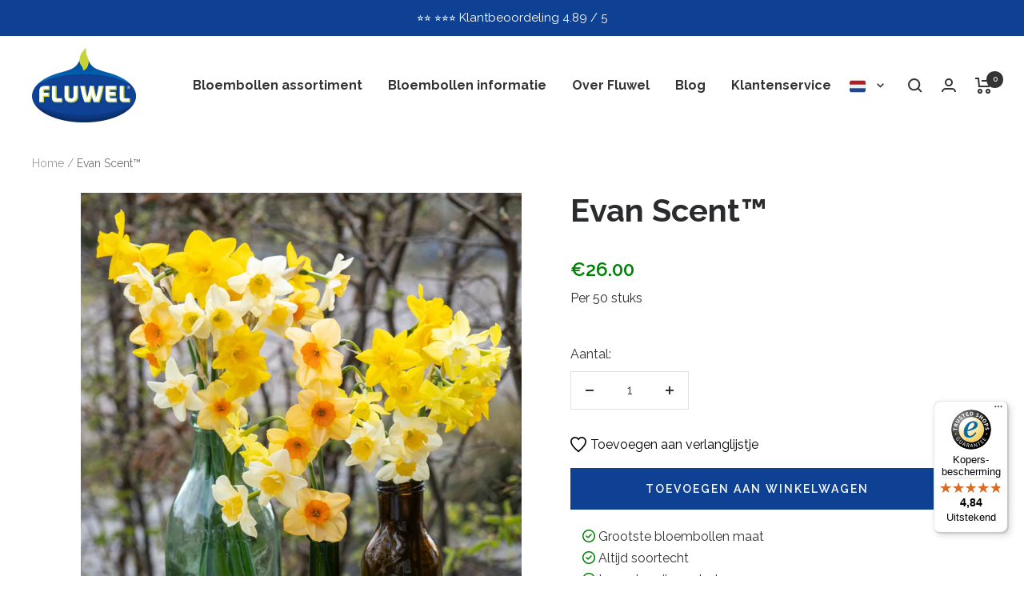

--- FILE ---
content_type: text/html; charset=utf-8
request_url: https://www.fluwel.nl/products/mengsel-evan-scent
body_size: 82824
content:
<!doctype html><html class="no-js" lang="nl" dir="ltr">
  <head>
    <meta name="google-site-verification" content="j7L3CO5yUL-U4sioxc4KmhoKNRa0WcWvM6cnkwvxKX4" />
	<script src="//www.fluwel.nl/cdn/shop/files/pandectes-rules.js?v=3042142240818136981"></script>
	
	
    <meta charset="utf-8">
    <meta name="viewport" content="width=device-width, initial-scale=1.0, height=device-height, minimum-scale=1.0, maximum-scale=1.0">
    <meta name="theme-color" content="#ffffff">

<script>
  window.dataLayer = window.dataLayer || [];
</script>    
<script>

if(!window.jQuery){
    var jqueryScript = document.createElement('script');
    jqueryScript.setAttribute('src','https://ajax.googleapis.com/ajax/libs/jquery/3.6.0/jquery.min.js'); 
    document.head.appendChild(jqueryScript); 
}

__DL__jQueryinterval = setInterval(function(){
    // wait for jQuery to load & run script after jQuery has loaded
    if(window.jQuery){
        // search parameters
        getURLParams = function(name, url){
            if (!url) url = window.location.href;
            name = name.replace(/[\[\]]/g, "\\$&");
            var regex = new RegExp("[?&]" + name + "(=([^&#]*)|&|#|$)"),
            results = regex.exec(url);
            if (!results) return null;
            if (!results[2]) return '';
            return decodeURIComponent(results[2].replace(/\+/g, " "));
        };
        
        /**********************
        * DYNAMIC DEPENDENCIES
        ***********************/
        
        __DL__ = {
            dynamicCart: true,  // if cart is dynamic (meaning no refresh on cart add) set to true
            debug: false, // if true, console messages will be displayed
            cart: null,
            wishlist: null,
            removeCart: null
        };
        
        customBindings = {
            cartTriggers: [],
            viewCart: [],
            removeCartTrigger: [],
            cartVisableSelector: [],
            promoSubscriptionsSelectors: [],
            promoSuccess: [],
            ctaSelectors: [],
            newsletterSelectors: [],
            newsletterSuccess: [],
            searchPage: [],
            wishlistSelector: [],
            removeWishlist: [],
            wishlistPage: [],
            searchTermQuery: [getURLParams('q')], // replace var with correct query
        };
        
        /* DO NOT EDIT */
        defaultBindings = {
            cartTriggers: ['form[action="/cart/add"] [type="submit"],.add-to-cart,.cart-btn'],
            viewCart: ['form[action="/cart"],.my-cart,.trigger-cart,#mobileCart'],
            removeCartTrigger: ['[href*="/cart/change"]'],
            cartVisableSelector: ['.inlinecart.is-active,.inline-cart.is-active'],
            promoSubscriptionsSelectors: [],
            promoSuccess: [],
            ctaSelectors: [],
            newsletterSelectors: ['input.contact_email'],
            newsletterSuccess: ['.success_message'],
            searchPage: ['search'],
            wishlistSelector: [],
            removeWishlist: [],
            wishlistPage: []
        };
        
        // stitch bindings
        objectArray = customBindings;
        outputObject = __DL__;
        
        applyBindings = function(objectArray, outputObject){
            for (var x in objectArray) {  
                var key = x;
                var objs = objectArray[x]; 
                values = [];    
                if(objs.length > 0){    
                    values.push(objs);
                    if(key in outputObject){              
                        values.push(outputObject[key]); 
                        outputObject[key] = values.join(", "); 
                    }else{        
                        outputObject[key] = values.join(", ");
                    }   
                }  
            }
        };
        
        applyBindings(customBindings, __DL__);
        applyBindings(defaultBindings, __DL__);
        
        /**********************
        * PREREQUISITE LIBRARIES 
        ***********************/
        
        clearInterval(__DL__jQueryinterval);
        
        // jquery-cookies.js
        if(typeof $.cookie!==undefined){
            (function(a){if(typeof define==='function'&&define.amd){define(['jquery'],a)}else if(typeof exports==='object'){module.exports=a(require('jquery'))}else{a(jQuery)}}(function($){var g=/\+/g;function encode(s){return h.raw?s:encodeURIComponent(s)}function decode(s){return h.raw?s:decodeURIComponent(s)}function stringifyCookieValue(a){return encode(h.json?JSON.stringify(a):String(a))}function parseCookieValue(s){if(s.indexOf('"')===0){s=s.slice(1,-1).replace(/\\"/g,'"').replace(/\\\\/g,'\\')}try{s=decodeURIComponent(s.replace(g,' '));return h.json?JSON.parse(s):s}catch(e){}}function read(s,a){var b=h.raw?s:parseCookieValue(s);return $.isFunction(a)?a(b):b}var h=$.cookie=function(a,b,c){if(arguments.length>1&&!$.isFunction(b)){c=$.extend({},h.defaults,c);if(typeof c.expires==='number'){var d=c.expires,t=c.expires=new Date();t.setMilliseconds(t.getMilliseconds()+d*864e+5)}return(document.cookie=[encode(a),'=',stringifyCookieValue(b),c.expires?'; expires='+c.expires.toUTCString():'',c.path?'; path='+c.path:'',c.domain?'; domain='+c.domain:'',c.secure?'; secure':''].join(''))}var e=a?undefined:{},cookies=document.cookie?document.cookie.split('; '):[],i=0,l=cookies.length;for(;i<l;i++){var f=cookies[i].split('='),name=decode(f.shift()),cookie=f.join('=');if(a===name){e=read(cookie,b);break}if(!a&&(cookie=read(cookie))!==undefined){e[name]=cookie}}return e};h.defaults={};$.removeCookie=function(a,b){$.cookie(a,'',$.extend({},b,{expires:-1}));return!$.cookie(a)}}))}
        
        /**********************
        * Begin dataLayer Build 
        ***********************/
        
        window.dataLayer = window.dataLayer || [];  // init data layer if doesn't already exist

        var template = "product"; 
        
        /**
        * Landing Page Cookie
        * 1. Detect if user just landed on the site
        * 2. Only fires if Page Title matches website */
        
        $.cookie.raw = true;
        if ($.cookie('landingPage') === undefined || $.cookie('landingPage').length === 0) {
            var landingPage = true;
            $.cookie('landingPage', unescape);
            $.removeCookie('landingPage', {path: '/'});
            $.cookie('landingPage', 'landed', {path: '/'});
        } else {
            var landingPage = false;
            $.cookie('landingPage', unescape);
            $.removeCookie('landingPage', {path: '/'});
            $.cookie('landingPage', 'refresh', {path: '/'});
        }
        if (__DL__.debug) {
            console.log('Landing Page: ' + landingPage);
        }
        
        /** 
        * Log State Cookie */
        
        
        var isLoggedIn = false;
        
        if (!isLoggedIn) {
            $.cookie('logState', unescape);
            $.removeCookie('logState', {path: '/'});
            $.cookie('logState', 'loggedOut', {path: '/'});
        } else {
            if ($.cookie('logState') === 'loggedOut' || $.cookie('logState') === undefined) {
                $.cookie('logState', unescape);
                $.removeCookie('logState', {path: '/'});
                $.cookie('logState', 'firstLog', {path: '/'});
            } else if ($.cookie('logState') === 'firstLog') {
                $.cookie('logState', unescape);
                $.removeCookie('logState', {path: '/'});
                $.cookie('logState', 'refresh', {path: '/'});
            }
        }
        
        if ($.cookie('logState') === 'firstLog') {
            var firstLog = true;
        } else {
            var firstLog = false;
        }
        
        /**********************
        * DATALAYER SECTIONS 
        ***********************/
        
        /**
        * DATALAYER: Landing Page
        * Fires any time a user first lands on the site. */
        
        if ($.cookie('landingPage') === 'landed') {
            dataLayer.push({
                'pageType': 'Landing',
                'event': 'first_time_visitor'
            });
        }
        
        /** 
        * DATALAYER: Log State
        * 1. Determine if user is logged in or not.
        * 2. Return User specific data. */
        
        var logState = {
            
            
            'logState' : "Logged Out",
            
            
            'firstLog'      : firstLog,
            'customerEmail' : null,
            'timestamp'     : Date().replace(/\(.*?\)/g,''),  
            
            'customerType'       : 'New',
            'customerTypeNumber' :'1', 
            
            'shippingInfo' : {
                'fullName'  : null,
                'firstName' : null,
                'lastName'  : null,
                'address1'  : null,
                'address2'  : null,
                'street'    : null,
                'city'      : null,
                'province'  : null,
                'zip'       : null,
                'country'   : null,
                'phone'     : null,
            },
            'billingInfo' : {
                'fullName'  : null,
                'firstName' : null,
                'lastName'  : null,
                'address1'  : null,
                'address2'  : null,
                'street'    : null,
                'city'      : null,
                'province'  : null,
                'zip'       : null,
                'country'   : null,
                'phone'     : null,
            },
            'checkoutEmail' : null,
            'currency'      : "EUR",
            'pageType'      : 'Log State',
            'event'         : 'logState'
        }
        dataLayer.push(logState);

        /** 
        * DATALAYER: Homepage */
        
        if(document.location.pathname == "/"){
            dataLayer.push({
                'pageType' : 'Homepage',
                'event'    : 'homepage',
                logState
            });
        }
      
        /** 
        * DATALAYER: 404 Pages
        * Fire on 404 Pages */
      	

        /** 
        * DATALAYER: Blog Articles
        * Fire on Blog Article Pages */
        
        
        /** DATALAYER: Product List Page (Collections, Category)
        * Fire on all product listing pages. */
        
            
        /** DATALAYER: Product Page
        * Fire on all Product View pages. */
          
            var ecommerce = {
                'items': [{
                    'item_id'        : 6758524420186,  
                    'item_variant'    : null,             
                    'item_name'      : "Evan Scent™",
                    'price'           : "26.00",
                    'item_brand'      : "50",
                    'item_category'   : "Mixes",
                    'item_list_name'  : null,
                    'description'     : "Jonquilla Narcissen zijn niet alleen mooi, ze ruiken ook nog lekker. Als je bij hen in de buurt komt kan je hun zoete geur ruiken. Dit mengsel bestaat uit 4 soorten die elkaar prachtig complementeren. Plant er genoeg om ook een bosje voor in huis te plukken.",
                    'imageURL'        : 'https://www.fluwel.nl/cdn/shop/products/937049537a3434098aae49e2a37c1e76_grande.jpg?v=1757399221', 
                    'productURL'      : '/products/mengsel-evan-scent'
                }]
            };               
            dataLayer.push({
                'pageType' : 'Product',
                'event'    : 'view_item',
            	 ecommerce
            	});

            $(__DL__.cartTriggers).click(function(){
				dataLayer.push({                    
                    'event'    : 'add_to_cart',
                    ecommerce
               	});                  
            });              
  		
      
        /** DATALAYER: Cart View
        * Fire anytime a user views their cart (non-dynamic) */               
        
                
        /** DATALAYER: Checkout on Shopify Plus **/
        if(Shopify.Checkout){
            var ecommerce = {
                'transaction_id': 'null',
                'affiliation': "fluwelnl",
                'value': "",
                'tax': "",
                'shipping': "",
                'subtotal': "",
                'currency': null,
                
                'email': null,
                'items':[],
                };
            if(Shopify.Checkout.step){ 
                if(Shopify.Checkout.step.length > 0){
                    if (Shopify.Checkout.step === 'contact_information'){
                        dataLayer.push({
                            'event'    :'begin_checkout',
                            'pageType' :'Customer Information',
                            'step': 1,
                        	ecommerce
                        });
                    }else if (Shopify.Checkout.step === 'shipping_method'){
                        dataLayer.push({
                            'event'    :'add_shipping_info',
                            'pageType' :'Shipping Information',
                            ecommerce
                        });
                    }else if( Shopify.Checkout.step === "payment_method" ){
                        dataLayer.push({
                            'event'    :'add_payment_info',
                            'pageType' :'Add Payment Info',
                        	ecommerce
                        });
                    }
                }
                            
                /** DATALAYER: Transaction */
                if(Shopify.Checkout.page == "thank_you"){
                    dataLayer.push({
                    'pageType' :'Transaction',
                    'event'    :'purchase',
                    ecommerce
                    });
                }               
            }
        }
              
	    /** DOM Ready **/	
        $(document).ready(function() {

            /** DATALAYER: Search Results */
            var searchPage = new RegExp(__DL__.searchPage, "g");
            if(document.location.pathname.match(searchPage)){
                var ecommerce = {
                    items :[],
                };
                dataLayer.push({
                    'pageType'   : "Search",
                    'search_term' : __DL__.searchTermQuery,                                       
                    'event'      : "search",
                    'item_list_name'  : null,
                    ecommerce
                });    
            }
            
            /** DATALAYER: Remove From Cart **/
            

        }); // document ready
    }
}, 500);
  
</script>              


    <title>Mix &#39;Evan Scent&#39; (Narcissus) | per 50 stuks van Fluwel</title><meta name="description" content="Jonquilla Narcissen zijn niet alleen mooi, ze ruiken ook nog lekker. Dit mengsel bestaat uit 4 soorten die elkaar prachtig complementeren. Plant er genoeg om ook een bosje voor in huis te plukken."><link rel="canonical" href="https://www.fluwel.nl/products/mengsel-evan-scent"><link rel="shortcut icon" href="//www.fluwel.nl/cdn/shop/files/Fluwel_favicon_96x96.png?v=1714477171" type="image/png"><link rel="preconnect" href="https://cdn.shopify.com">
    <link rel="dns-prefetch" href="https://productreviews.shopifycdn.com">
    <link rel="dns-prefetch" href="https://www.google-analytics.com"><link rel="preconnect" href="https://fonts.shopifycdn.com" crossorigin><link rel="preload" as="style" href="//www.fluwel.nl/cdn/shop/t/3/assets/theme.css?v=109564109895468023991756892101">
    <link rel="preload" as="style" href="//www.fluwel.nl/cdn/shop/t/3/assets/custom.css?v=126864409409839660921756822967">
    <link rel="preload" as="script" href="//www.fluwel.nl/cdn/shop/t/3/assets/vendor.js?v=31715688253868339281665834321">
    <link rel="preload" as="script" href="//www.fluwel.nl/cdn/shop/t/3/assets/theme.js?v=165761096224975728111665834321"><link rel="preload" as="fetch" href="/products/mengsel-evan-scent.js" crossorigin>
      <link rel="preload" as="image" imagesizes="(max-width: 999px) calc(100vw - 48px), 640px" imagesrcset="//www.fluwel.nl/cdn/shop/products/937049537a3434098aae49e2a37c1e76_400x.jpg?v=1757399221 400w, //www.fluwel.nl/cdn/shop/products/937049537a3434098aae49e2a37c1e76_500x.jpg?v=1757399221 500w, //www.fluwel.nl/cdn/shop/products/937049537a3434098aae49e2a37c1e76_600x.jpg?v=1757399221 600w, //www.fluwel.nl/cdn/shop/products/937049537a3434098aae49e2a37c1e76_700x.jpg?v=1757399221 700w, //www.fluwel.nl/cdn/shop/products/937049537a3434098aae49e2a37c1e76_800x.jpg?v=1757399221 800w, //www.fluwel.nl/cdn/shop/products/937049537a3434098aae49e2a37c1e76_900x.jpg?v=1757399221 900w, //www.fluwel.nl/cdn/shop/products/937049537a3434098aae49e2a37c1e76_1000x.jpg?v=1757399221 1000w, //www.fluwel.nl/cdn/shop/products/937049537a3434098aae49e2a37c1e76_1100x.jpg?v=1757399221 1100w, //www.fluwel.nl/cdn/shop/products/937049537a3434098aae49e2a37c1e76_1200x.jpg?v=1757399221 1200w
"><link rel="preload" as="script" href="//www.fluwel.nl/cdn/shop/t/3/assets/flickity.js?v=176646718982628074891665834321"><meta property="og:type" content="product">
  <meta property="og:title" content="Evan Scent™">
  <meta property="product:price:amount" content="26.00">
  <meta property="product:price:currency" content="EUR"><meta property="og:image" content="http://www.fluwel.nl/cdn/shop/products/937049537a3434098aae49e2a37c1e76.jpg?v=1757399221">
  <meta property="og:image:secure_url" content="https://www.fluwel.nl/cdn/shop/products/937049537a3434098aae49e2a37c1e76.jpg?v=1757399221">
  <meta property="og:image:width" content="1200">
  <meta property="og:image:height" content="1200"><meta property="og:description" content="Jonquilla Narcissen zijn niet alleen mooi, ze ruiken ook nog lekker. Dit mengsel bestaat uit 4 soorten die elkaar prachtig complementeren. Plant er genoeg om ook een bosje voor in huis te plukken."><meta property="og:url" content="https://www.fluwel.nl/products/mengsel-evan-scent">
<meta property="og:site_name" content="fluwelnl"><meta name="twitter:card" content="summary"><meta name="twitter:title" content="Evan Scent™">
  <meta name="twitter:description" content="Jonquilla Narcissen zijn niet alleen mooi, ze ruiken ook nog lekker. Als je bij hen in de buurt komt kan je hun zoete geur ruiken. Dit mengsel bestaat uit 4 soorten die elkaar prachtig complementeren. Plant er genoeg om ook een bosje voor in huis te plukken."><meta name="twitter:image" content="https://www.fluwel.nl/cdn/shop/products/937049537a3434098aae49e2a37c1e76_1200x1200_crop_center.jpg?v=1757399221">
  <meta name="twitter:image:alt" content="">
    
  <script type="application/ld+json">
  {
    "@context": "https://schema.org",
    "@type": "Product",
    "productID": 6758524420186,
    "offers": [{
          "@type": "Offer",
          "name": "Default Title",
          "availability":"https://schema.org/InStock",
          "price": 26.0,
          "priceCurrency": "EUR",
          "priceValidUntil": "2025-11-27","sku": "Mengsels Evan Scent",
            "gtin13": "8720707111480",
          "url": "/products/mengsel-evan-scent?variant=40010110107738"
        }
],"brand": {
      "@type": "Brand",
      "name": "50"
    },
    "name": "Evan Scent™",
    "description": "Jonquilla Narcissen zijn niet alleen mooi, ze ruiken ook nog lekker. Als je bij hen in de buurt komt kan je hun zoete geur ruiken. Dit mengsel bestaat uit 4 soorten die elkaar prachtig complementeren. Plant er genoeg om ook een bosje voor in huis te plukken.",
    "category": "Mixes",
    "url": "/products/mengsel-evan-scent",
    "sku": "Mengsels Evan Scent",
    "image": {
      "@type": "ImageObject",
      "url": "https://www.fluwel.nl/cdn/shop/products/937049537a3434098aae49e2a37c1e76.jpg?v=1757399221&width=1024",
      "image": "https://www.fluwel.nl/cdn/shop/products/937049537a3434098aae49e2a37c1e76.jpg?v=1757399221&width=1024",
      "name": "",
      "width": "1024",
      "height": "1024"
    }
  }
  </script>



  <script type="application/ld+json">
  {
    "@context": "https://schema.org",
    "@type": "BreadcrumbList",
  "itemListElement": [{
      "@type": "ListItem",
      "position": 1,
      "name": "Home",
      "item": "https://www.fluwel.com"
    },{
          "@type": "ListItem",
          "position": 2,
          "name": "Evan Scent™",
          "item": "https://www.fluwel.com/products/mengsel-evan-scent"
        }]
  }
  </script>


    <link rel="preload" href="//www.fluwel.nl/cdn/fonts/raleway/raleway_n4.2c76ddd103ff0f30b1230f13e160330ff8b2c68a.woff2" as="font" type="font/woff2" crossorigin><link rel="preload" href="//www.fluwel.nl/cdn/fonts/raleway/raleway_n4.2c76ddd103ff0f30b1230f13e160330ff8b2c68a.woff2" as="font" type="font/woff2" crossorigin><style>
  /* Typography (heading) */
  @font-face {
  font-family: Raleway;
  font-weight: 400;
  font-style: normal;
  font-display: swap;
  src: url("//www.fluwel.nl/cdn/fonts/raleway/raleway_n4.2c76ddd103ff0f30b1230f13e160330ff8b2c68a.woff2") format("woff2"),
       url("//www.fluwel.nl/cdn/fonts/raleway/raleway_n4.c057757dddc39994ad5d9c9f58e7c2c2a72359a9.woff") format("woff");
}

@font-face {
  font-family: Raleway;
  font-weight: 400;
  font-style: italic;
  font-display: swap;
  src: url("//www.fluwel.nl/cdn/fonts/raleway/raleway_i4.aaa73a72f55a5e60da3e9a082717e1ed8f22f0a2.woff2") format("woff2"),
       url("//www.fluwel.nl/cdn/fonts/raleway/raleway_i4.650670cc243082f8988ecc5576b6d613cfd5a8ee.woff") format("woff");
}

/* Typography (body) */
  @font-face {
  font-family: Raleway;
  font-weight: 400;
  font-style: normal;
  font-display: swap;
  src: url("//www.fluwel.nl/cdn/fonts/raleway/raleway_n4.2c76ddd103ff0f30b1230f13e160330ff8b2c68a.woff2") format("woff2"),
       url("//www.fluwel.nl/cdn/fonts/raleway/raleway_n4.c057757dddc39994ad5d9c9f58e7c2c2a72359a9.woff") format("woff");
}

@font-face {
  font-family: Raleway;
  font-weight: 400;
  font-style: italic;
  font-display: swap;
  src: url("//www.fluwel.nl/cdn/fonts/raleway/raleway_i4.aaa73a72f55a5e60da3e9a082717e1ed8f22f0a2.woff2") format("woff2"),
       url("//www.fluwel.nl/cdn/fonts/raleway/raleway_i4.650670cc243082f8988ecc5576b6d613cfd5a8ee.woff") format("woff");
}

@font-face {
  font-family: Raleway;
  font-weight: 600;
  font-style: normal;
  font-display: swap;
  src: url("//www.fluwel.nl/cdn/fonts/raleway/raleway_n6.87db7132fdf2b1a000ff834d3753ad5731e10d88.woff2") format("woff2"),
       url("//www.fluwel.nl/cdn/fonts/raleway/raleway_n6.ad26493e9aeb22e08a6282f7bed6ea8ab7c3927f.woff") format("woff");
}

@font-face {
  font-family: Raleway;
  font-weight: 600;
  font-style: italic;
  font-display: swap;
  src: url("//www.fluwel.nl/cdn/fonts/raleway/raleway_i6.3ca54d7a36de0718dd80fae3527e1a64a421eeb8.woff2") format("woff2"),
       url("//www.fluwel.nl/cdn/fonts/raleway/raleway_i6.b468b8770307bd25eee5b284ea3424978349afe2.woff") format("woff");
}

:root {--heading-color: 51, 51, 51;
    --text-color: 51, 51, 51;
    --background: 255, 255, 255;
    --secondary-background: 226, 238, 250;
    --border-color: 224, 224, 224;
    --border-color-darker: 173, 173, 173;
    --success-color: 47, 204, 113;
    --success-background: 213, 245, 227;
    --error-color: 222, 42, 42;
    --error-background: 253, 240, 240;
    --primary-button-background: 14, 65, 148;
    --primary-button-text-color: 255, 255, 255;
    --secondary-button-background: 249, 105, 15;
    --secondary-button-text-color: 255, 255, 255;
    --product-star-rating: 249, 105, 15;
    --product-on-sale-accent: 222, 42, 42;
    --product-sold-out-accent: 111, 113, 155;
    --product-custom-label-background: 14, 65, 148;
    --product-custom-label-text-color: 255, 255, 255;
    --product-custom-label-2-background: 243, 255, 52;
    --product-custom-label-2-text-color: 0, 0, 0;
    --product-low-stock-text-color: 222, 42, 42;
    --product-in-stock-text-color: 46, 158, 123;
    --loading-bar-background: 51, 51, 51;

    /* We duplicate some "base" colors as root colors, which is useful to use on drawer elements or popover without. Those should not be overridden to avoid issues */
    --root-heading-color: 51, 51, 51;
    --root-text-color: 51, 51, 51;
    --root-background: 255, 255, 255;
    --root-border-color: 224, 224, 224;
    --root-primary-button-background: 14, 65, 148;
    --root-primary-button-text-color: 255, 255, 255;

    --base-font-size: 16px;
    --heading-font-family: Raleway, sans-serif;
    --heading-font-weight: 400;
    --heading-font-style: normal;
    --heading-text-transform: uppercase;
    --text-font-family: Raleway, sans-serif;
    --text-font-weight: 400;
    --text-font-style: normal;
    --text-font-bold-weight: 600;

    /* Typography (font size) */
    --heading-xxsmall-font-size: 11px;
    --heading-xsmall-font-size: 11px;
    --heading-small-font-size: 12px;
    --heading-large-font-size: 36px;
    --heading-h1-font-size: 36px;
    --heading-h2-font-size: 30px;
    --heading-h3-font-size: 26px;
    --heading-h4-font-size: 24px;
    --heading-h5-font-size: 20px;
    --heading-h6-font-size: 16px;

    /* Control the look and feel of the theme by changing radius of various elements */
    --button-border-radius: 0px;
    --block-border-radius: 0px;
    --block-border-radius-reduced: 0px;
    --color-swatch-border-radius: 0px;

    /* Button size */
    --button-height: 48px;
    --button-small-height: 40px;

    /* Form related */
    --form-input-field-height: 48px;
    --form-input-gap: 16px;
    --form-submit-margin: 24px;

    /* Product listing related variables */
    --product-list-block-spacing: 32px;

    /* Video related */
    --play-button-background: 255, 255, 255;
    --play-button-arrow: 51, 51, 51;

    /* RTL support */
    --transform-logical-flip: 1;
    --transform-origin-start: left;
    --transform-origin-end: right;

    /* Other */
    --zoom-cursor-svg-url: url(//www.fluwel.nl/cdn/shop/t/3/assets/zoom-cursor.svg?v=74435852029266384831668169664);
    --arrow-right-svg-url: url(//www.fluwel.nl/cdn/shop/t/3/assets/arrow-right.svg?v=177466864807668129601668169664);
    --arrow-left-svg-url: url(//www.fluwel.nl/cdn/shop/t/3/assets/arrow-left.svg?v=4702815875149539221668169664);

    /* Some useful variables that we can reuse in our CSS. Some explanation are needed for some of them:
       - container-max-width-minus-gutters: represents the container max width without the edge gutters
       - container-outer-width: considering the screen width, represent all the space outside the container
       - container-outer-margin: same as container-outer-width but get set to 0 inside a container
       - container-inner-width: the effective space inside the container (minus gutters)
       - grid-column-width: represents the width of a single column of the grid
       - vertical-breather: this is a variable that defines the global "spacing" between sections, and inside the section
                            to create some "breath" and minimum spacing
     */
    --container-max-width: 1600px;
    --container-gutter: 24px;
    --container-max-width-minus-gutters: calc(var(--container-max-width) - (var(--container-gutter)) * 2);
    --container-outer-width: max(calc((100vw - var(--container-max-width-minus-gutters)) / 2), var(--container-gutter));
    --container-outer-margin: var(--container-outer-width);
    --container-inner-width: calc(100vw - var(--container-outer-width) * 2);

    --grid-column-count: 10;
    --grid-gap: 24px;
    --grid-column-width: calc((100vw - var(--container-outer-width) * 2 - var(--grid-gap) * (var(--grid-column-count) - 1)) / var(--grid-column-count));

    --vertical-breather: 48px;
    --vertical-breather-tight: 48px;

    /* Shopify related variables */
    --payment-terms-background-color: #ffffff;
  }

  @media screen and (min-width: 741px) {
    :root {
      --container-gutter: 40px;
      --grid-column-count: 20;
      --vertical-breather: 64px;
      --vertical-breather-tight: 64px;

      /* Typography (font size) */
      --heading-xsmall-font-size: 12px;
      --heading-small-font-size: 13px;
      --heading-large-font-size: 52px;
      --heading-h1-font-size: 48px;
      --heading-h2-font-size: 38px;
      --heading-h3-font-size: 32px;
      --heading-h4-font-size: 24px;
      --heading-h5-font-size: 20px;
      --heading-h6-font-size: 18px;

      /* Form related */
      --form-input-field-height: 52px;
      --form-submit-margin: 32px;

      /* Button size */
      --button-height: 52px;
      --button-small-height: 44px;
    }
  }

  @media screen and (min-width: 1200px) {
    :root {
      --vertical-breather: 80px;
      --vertical-breather-tight: 64px;
      --product-list-block-spacing: 48px;

      /* Typography */
      --heading-large-font-size: 64px;
      --heading-h1-font-size: 56px;
      --heading-h2-font-size: 48px;
      --heading-h3-font-size: 36px;
      --heading-h4-font-size: 30px;
      --heading-h5-font-size: 24px;
      --heading-h6-font-size: 18px;
    }
  }

  @media screen and (min-width: 1600px) {
    :root {
      --vertical-breather: 90px;
      --vertical-breather-tight: 64px;
    }
  }
</style>
    <script>
  // This allows to expose several variables to the global scope, to be used in scripts
  window.themeVariables = {
    settings: {
      direction: "ltr",
      pageType: "product",
      cartCount: 0,
      moneyFormat: "\u003cspan class=money\u003e€{{amount}}\u003c\/span\u003e",
      moneyWithCurrencyFormat: "\u003cspan class=money\u003e€{{amount}} EUR\u003c\/span\u003e",
      showVendor: false,
      discountMode: "saving",
      currencyCodeEnabled: false,
      searchMode: "product,article",
      searchUnavailableProducts: "last",
      cartType: "message",
      cartCurrency: "EUR",
      mobileZoomFactor: 2.5
    },

    routes: {
      host: "www.fluwel.nl",
      rootUrl: "\/",
      rootUrlWithoutSlash: '',
      cartUrl: "\/cart",
      cartAddUrl: "\/cart\/add",
      cartChangeUrl: "\/cart\/change",
      searchUrl: "\/search",
      predictiveSearchUrl: "\/search\/suggest",
      productRecommendationsUrl: "\/recommendations\/products"
    },

    strings: {
      accessibilityDelete: "Verwijder",
      accessibilityClose: "Sluiten",
      collectionSoldOut: "Uitverkocht",
      collectionDiscount: "Bespaar @savings@",
      productSalePrice: "Verkoopprijs",
      productRegularPrice: "Normale prijs",
      productFormUnavailable: "Niet beschikbaar",
      productFormSoldOut: "Uitverkocht",
      productFormPreOrder: "Pre-order",
      productFormAddToCart: "Toevoegen aan Winkelwagen",
      searchNoResults: "Geen resultaten gevonden.",
      searchNewSearch: "Nieuw zoeken",
      searchProducts: "Producten",
      searchArticles: "Geschiedenis",
      searchPages: "Pagina\u0026#39;s",
      searchCollections: "Collecties",
      cartViewCart: "Bekijk winkelwagen",
      cartItemAdded: "Item toegevoegd aan je winkelwagen!",
      cartItemAddedShort: "Toegevoegd aan je winkelwagen!",
      cartAddOrderNote: "Opmerking toevoegen",
      cartEditOrderNote: "Opmerking bewerken",
      shippingEstimatorNoResults: "Sorry, we verzenden niet naar jouw adres.",
      shippingEstimatorOneResult: "Er is één verzendtarief voor jouw adres:",
      shippingEstimatorMultipleResults: "Er zijn verschillende verzendtarieven voor jouw adres:",
      shippingEstimatorError: "Een of meer fouten zijn opgetreden bij het ophalen van de verzendtarieven:"
    },

    libs: {
      flickity: "\/\/www.fluwel.nl\/cdn\/shop\/t\/3\/assets\/flickity.js?v=176646718982628074891665834321",
      photoswipe: "\/\/www.fluwel.nl\/cdn\/shop\/t\/3\/assets\/photoswipe.js?v=132268647426145925301665834321",
      qrCode: "\/\/www.fluwel.nl\/cdn\/shopifycloud\/storefront\/assets\/themes_support\/vendor\/qrcode-3f2b403b.js"
    },

    breakpoints: {
      phone: 'screen and (max-width: 740px)',
      tablet: 'screen and (min-width: 741px) and (max-width: 999px)',
      tabletAndUp: 'screen and (min-width: 741px)',
      pocket: 'screen and (max-width: 999px)',
      lap: 'screen and (min-width: 1000px) and (max-width: 1199px)',
      lapAndUp: 'screen and (min-width: 1000px)',
      desktop: 'screen and (min-width: 1200px)',
      wide: 'screen and (min-width: 1400px)'
    }
  };

  window.addEventListener('pageshow', async () => {
    const cartContent = await (await fetch(`${window.themeVariables.routes.cartUrl}.js`, {cache: 'reload'})).json();
    document.documentElement.dispatchEvent(new CustomEvent('cart:refresh', {detail: {cart: cartContent}}));
  });

  if ('noModule' in HTMLScriptElement.prototype) {
    // Old browsers (like IE) that does not support module will be considered as if not executing JS at all
    document.documentElement.className = document.documentElement.className.replace('no-js', 'js');

    requestAnimationFrame(() => {
      const viewportHeight = (window.visualViewport ? window.visualViewport.height : document.documentElement.clientHeight);
      document.documentElement.style.setProperty('--window-height',viewportHeight + 'px');
    });
  }// We save the product ID in local storage to be eventually used for recently viewed section
    try {
      const items = JSON.parse(localStorage.getItem('theme:recently-viewed-products') || '[]');

      // We check if the current product already exists, and if it does not, we add it at the start
      if (!items.includes(6758524420186)) {
        items.unshift(6758524420186);
      }

      localStorage.setItem('theme:recently-viewed-products', JSON.stringify(items.slice(0, 20)));
    } catch (e) {
      // Safari in private mode does not allow setting item, we silently fail
    }</script>
    
    <!-- added custom by Patrick -->
    <link rel="stylesheet" href="//www.fluwel.nl/cdn/shop/t/3/assets/custom.css?v=126864409409839660921756822967">
    <link rel="stylesheet" href="https://cdnjs.cloudflare.com/ajax/libs/font-awesome/6.7.0/css/all.min.css" />
    <!-- einde custom by Patrick -->
    <link rel="stylesheet" href="//www.fluwel.nl/cdn/shop/t/3/assets/theme.css?v=109564109895468023991756892101">
    <link rel="stylesheet" href="https://toert.github.io/Isolated-Bootstrap/versions/4.0.0-beta/iso_bootstrap4.0.0min.css">

    <script src="//www.fluwel.nl/cdn/shop/t/3/assets/vendor.js?v=31715688253868339281665834321" defer></script>
    <script src="//www.fluwel.nl/cdn/shop/t/3/assets/theme.js?v=165761096224975728111665834321" defer></script>
    <script src="//www.fluwel.nl/cdn/shop/t/3/assets/custom.js?v=167639537848865775061665834320" defer></script>

    
  



  <script>window.performance && window.performance.mark && window.performance.mark('shopify.content_for_header.start');</script><meta name="google-site-verification" content="1vL99neRWf7cMEwhUuKnqyvla4z-CWY-5gpPFU5u39c">
<meta id="shopify-digital-wallet" name="shopify-digital-wallet" content="/56751652954/digital_wallets/dialog">
<meta name="shopify-checkout-api-token" content="c5f88c0a518d9b9256196a9bdfed44e2">
<meta id="in-context-paypal-metadata" data-shop-id="56751652954" data-venmo-supported="false" data-environment="production" data-locale="nl_NL" data-paypal-v4="true" data-currency="EUR">
<link rel="alternate" hreflang="x-default" href="https://www.fluwel.com/products/mixture-evan-scent">
<link rel="alternate" hreflang="en-NL" href="https://www.fluwel.com/products/mixture-evan-scent">
<link rel="alternate" hreflang="de-NL" href="https://www.fluwel.de/products/mischung-evan-scent">
<link rel="alternate" hreflang="nl-NL" href="https://www.fluwel.nl/products/mengsel-evan-scent">
<link rel="alternate" type="application/json+oembed" href="https://www.fluwel.nl/products/mengsel-evan-scent.oembed">
<script async="async" src="/checkouts/internal/preloads.js?locale=nl-NL"></script>
<script id="shopify-features" type="application/json">{"accessToken":"c5f88c0a518d9b9256196a9bdfed44e2","betas":["rich-media-storefront-analytics"],"domain":"www.fluwel.nl","predictiveSearch":true,"shopId":56751652954,"locale":"nl"}</script>
<script>var Shopify = Shopify || {};
Shopify.shop = "fluwelnl.myshopify.com";
Shopify.locale = "nl";
Shopify.currency = {"active":"EUR","rate":"1.0"};
Shopify.country = "NL";
Shopify.theme = {"name":"Live theme","id":123840888922,"schema_name":"Focal","schema_version":"8.11.5","theme_store_id":null,"role":"main"};
Shopify.theme.handle = "null";
Shopify.theme.style = {"id":null,"handle":null};
Shopify.cdnHost = "www.fluwel.nl/cdn";
Shopify.routes = Shopify.routes || {};
Shopify.routes.root = "/";</script>
<script type="module">!function(o){(o.Shopify=o.Shopify||{}).modules=!0}(window);</script>
<script>!function(o){function n(){var o=[];function n(){o.push(Array.prototype.slice.apply(arguments))}return n.q=o,n}var t=o.Shopify=o.Shopify||{};t.loadFeatures=n(),t.autoloadFeatures=n()}(window);</script>
<script id="shop-js-analytics" type="application/json">{"pageType":"product"}</script>
<script defer="defer" async type="module" src="//www.fluwel.nl/cdn/shopifycloud/shop-js/modules/v2/client.init-shop-cart-sync_ExijwuKr.nl.esm.js"></script>
<script defer="defer" async type="module" src="//www.fluwel.nl/cdn/shopifycloud/shop-js/modules/v2/chunk.common_4Y0jTF7h.esm.js"></script>
<script type="module">
  await import("//www.fluwel.nl/cdn/shopifycloud/shop-js/modules/v2/client.init-shop-cart-sync_ExijwuKr.nl.esm.js");
await import("//www.fluwel.nl/cdn/shopifycloud/shop-js/modules/v2/chunk.common_4Y0jTF7h.esm.js");

  window.Shopify.SignInWithShop?.initShopCartSync?.({"fedCMEnabled":true,"windoidEnabled":true});

</script>
<script>(function() {
  var isLoaded = false;
  function asyncLoad() {
    if (isLoaded) return;
    isLoaded = true;
    var urls = ["https:\/\/tseish-app.connect.trustedshops.com\/esc.js?apiBaseUrl=aHR0cHM6Ly90c2Vpc2gtYXBwLmNvbm5lY3QudHJ1c3RlZHNob3BzLmNvbQ==\u0026instanceId=Zmx1d2VsbmwubXlzaG9waWZ5LmNvbQ==\u0026shop=fluwelnl.myshopify.com"];
    for (var i = 0; i < urls.length; i++) {
      var s = document.createElement('script');
      s.type = 'text/javascript';
      s.async = true;
      s.src = urls[i];
      var x = document.getElementsByTagName('script')[0];
      x.parentNode.insertBefore(s, x);
    }
  };
  if(window.attachEvent) {
    window.attachEvent('onload', asyncLoad);
  } else {
    window.addEventListener('load', asyncLoad, false);
  }
})();</script>
<script id="__st">var __st={"a":56751652954,"offset":3600,"reqid":"5059464e-0209-45d4-9be9-db7cdb3d7296-1763387256","pageurl":"www.fluwel.nl\/products\/mengsel-evan-scent","u":"8c9a1202c45f","p":"product","rtyp":"product","rid":6758524420186};</script>
<script>window.ShopifyPaypalV4VisibilityTracking = true;</script>
<script id="captcha-bootstrap">!function(){'use strict';const t='contact',e='account',n='new_comment',o=[[t,t],['blogs',n],['comments',n],[t,'customer']],c=[[e,'customer_login'],[e,'guest_login'],[e,'recover_customer_password'],[e,'create_customer']],r=t=>t.map((([t,e])=>`form[action*='/${t}']:not([data-nocaptcha='true']) input[name='form_type'][value='${e}']`)).join(','),a=t=>()=>t?[...document.querySelectorAll(t)].map((t=>t.form)):[];function s(){const t=[...o],e=r(t);return a(e)}const i='password',u='form_key',d=['recaptcha-v3-token','g-recaptcha-response','h-captcha-response',i],f=()=>{try{return window.sessionStorage}catch{return}},m='__shopify_v',_=t=>t.elements[u];function p(t,e,n=!1){try{const o=window.sessionStorage,c=JSON.parse(o.getItem(e)),{data:r}=function(t){const{data:e,action:n}=t;return t[m]||n?{data:e,action:n}:{data:t,action:n}}(c);for(const[e,n]of Object.entries(r))t.elements[e]&&(t.elements[e].value=n);n&&o.removeItem(e)}catch(o){console.error('form repopulation failed',{error:o})}}const l='form_type',E='cptcha';function T(t){t.dataset[E]=!0}const w=window,h=w.document,L='Shopify',v='ce_forms',y='captcha';let A=!1;((t,e)=>{const n=(g='f06e6c50-85a8-45c8-87d0-21a2b65856fe',I='https://cdn.shopify.com/shopifycloud/storefront-forms-hcaptcha/ce_storefront_forms_captcha_hcaptcha.v1.5.2.iife.js',D={infoText:'Beschermd door hCaptcha',privacyText:'Privacy',termsText:'Voorwaarden'},(t,e,n)=>{const o=w[L][v],c=o.bindForm;if(c)return c(t,g,e,D).then(n);var r;o.q.push([[t,g,e,D],n]),r=I,A||(h.body.append(Object.assign(h.createElement('script'),{id:'captcha-provider',async:!0,src:r})),A=!0)});var g,I,D;w[L]=w[L]||{},w[L][v]=w[L][v]||{},w[L][v].q=[],w[L][y]=w[L][y]||{},w[L][y].protect=function(t,e){n(t,void 0,e),T(t)},Object.freeze(w[L][y]),function(t,e,n,w,h,L){const[v,y,A,g]=function(t,e,n){const i=e?o:[],u=t?c:[],d=[...i,...u],f=r(d),m=r(i),_=r(d.filter((([t,e])=>n.includes(e))));return[a(f),a(m),a(_),s()]}(w,h,L),I=t=>{const e=t.target;return e instanceof HTMLFormElement?e:e&&e.form},D=t=>v().includes(t);t.addEventListener('submit',(t=>{const e=I(t);if(!e)return;const n=D(e)&&!e.dataset.hcaptchaBound&&!e.dataset.recaptchaBound,o=_(e),c=g().includes(e)&&(!o||!o.value);(n||c)&&t.preventDefault(),c&&!n&&(function(t){try{if(!f())return;!function(t){const e=f();if(!e)return;const n=_(t);if(!n)return;const o=n.value;o&&e.removeItem(o)}(t);const e=Array.from(Array(32),(()=>Math.random().toString(36)[2])).join('');!function(t,e){_(t)||t.append(Object.assign(document.createElement('input'),{type:'hidden',name:u})),t.elements[u].value=e}(t,e),function(t,e){const n=f();if(!n)return;const o=[...t.querySelectorAll(`input[type='${i}']`)].map((({name:t})=>t)),c=[...d,...o],r={};for(const[a,s]of new FormData(t).entries())c.includes(a)||(r[a]=s);n.setItem(e,JSON.stringify({[m]:1,action:t.action,data:r}))}(t,e)}catch(e){console.error('failed to persist form',e)}}(e),e.submit())}));const S=(t,e)=>{t&&!t.dataset[E]&&(n(t,e.some((e=>e===t))),T(t))};for(const o of['focusin','change'])t.addEventListener(o,(t=>{const e=I(t);D(e)&&S(e,y())}));const B=e.get('form_key'),M=e.get(l),P=B&&M;t.addEventListener('DOMContentLoaded',(()=>{const t=y();if(P)for(const e of t)e.elements[l].value===M&&p(e,B);[...new Set([...A(),...v().filter((t=>'true'===t.dataset.shopifyCaptcha))])].forEach((e=>S(e,t)))}))}(h,new URLSearchParams(w.location.search),n,t,e,['guest_login'])})(!0,!0)}();</script>
<script integrity="sha256-52AcMU7V7pcBOXWImdc/TAGTFKeNjmkeM1Pvks/DTgc=" data-source-attribution="shopify.loadfeatures" defer="defer" src="//www.fluwel.nl/cdn/shopifycloud/storefront/assets/storefront/load_feature-81c60534.js" crossorigin="anonymous"></script>
<script data-source-attribution="shopify.dynamic_checkout.dynamic.init">var Shopify=Shopify||{};Shopify.PaymentButton=Shopify.PaymentButton||{isStorefrontPortableWallets:!0,init:function(){window.Shopify.PaymentButton.init=function(){};var t=document.createElement("script");t.src="https://www.fluwel.nl/cdn/shopifycloud/portable-wallets/latest/portable-wallets.nl.js",t.type="module",document.head.appendChild(t)}};
</script>
<script data-source-attribution="shopify.dynamic_checkout.buyer_consent">
  function portableWalletsHideBuyerConsent(e){var t=document.getElementById("shopify-buyer-consent"),n=document.getElementById("shopify-subscription-policy-button");t&&n&&(t.classList.add("hidden"),t.setAttribute("aria-hidden","true"),n.removeEventListener("click",e))}function portableWalletsShowBuyerConsent(e){var t=document.getElementById("shopify-buyer-consent"),n=document.getElementById("shopify-subscription-policy-button");t&&n&&(t.classList.remove("hidden"),t.removeAttribute("aria-hidden"),n.addEventListener("click",e))}window.Shopify?.PaymentButton&&(window.Shopify.PaymentButton.hideBuyerConsent=portableWalletsHideBuyerConsent,window.Shopify.PaymentButton.showBuyerConsent=portableWalletsShowBuyerConsent);
</script>
<script data-source-attribution="shopify.dynamic_checkout.cart.bootstrap">document.addEventListener("DOMContentLoaded",(function(){function t(){return document.querySelector("shopify-accelerated-checkout-cart, shopify-accelerated-checkout")}if(t())Shopify.PaymentButton.init();else{new MutationObserver((function(e,n){t()&&(Shopify.PaymentButton.init(),n.disconnect())})).observe(document.body,{childList:!0,subtree:!0})}}));
</script>
<link id="shopify-accelerated-checkout-styles" rel="stylesheet" media="screen" href="https://www.fluwel.nl/cdn/shopifycloud/portable-wallets/latest/accelerated-checkout-backwards-compat.css" crossorigin="anonymous">
<style id="shopify-accelerated-checkout-cart">
        #shopify-buyer-consent {
  margin-top: 1em;
  display: inline-block;
  width: 100%;
}

#shopify-buyer-consent.hidden {
  display: none;
}

#shopify-subscription-policy-button {
  background: none;
  border: none;
  padding: 0;
  text-decoration: underline;
  font-size: inherit;
  cursor: pointer;
}

#shopify-subscription-policy-button::before {
  box-shadow: none;
}

      </style>

<script>window.performance && window.performance.mark && window.performance.mark('shopify.content_for_header.end');</script>
    <!-- Begin eTrusted bootstrap tag -->
<script src="https://integrations.etrusted.com/applications/widget.js/v2" defer async></script>
<!-- End eTrusted bootstrap tag --><script>
(function() {
  var gtmID;
  switch (window.location.hostname) {
    case 'www.fluwel.nl':
      gtmID = 'GTM-W3KV3DCL'; // Nederland
      break;
    case 'www.fluwel.de':
      gtmID = 'GTM-PVVGDPJF'; // Duitsland
      break;
    case 'www.fluwel.com':
      gtmID = 'GTM-WF3V3ZJV'; // Internationaal
      break;
    default:
      gtmID = null;
  }

  if (gtmID) {
    window.dataLayer = window.dataLayer || [];
    window.dataLayer.push({ 'gtm.start': new Date().getTime(), event: 'gtm.js' });

    var f = document.getElementsByTagName('script')[0],
        j = document.createElement('script'),
        dl = 'dataLayer' != 'dataLayer' ? '&l=dataLayer' : '';

    j.async = true;
    j.src = 'https://www.googletagmanager.com/gtm.js?id=' + gtmID + dl;
    f.parentNode.insertBefore(j, f);
  }
})();
</script>

  <!-- BEGIN app block: shopify://apps/pandectes-gdpr/blocks/banner/58c0baa2-6cc1-480c-9ea6-38d6d559556a -->
  
    <script>
      if (!window.PandectesRulesSettings) {
        window.PandectesRulesSettings = ;
        window.PandectesRulesSettings.auto = true;
        const rulesScript = document.createElement('script');
        rulesScript.src = "https://cdn.shopify.com/extensions/019a34e6-3ef6-7ede-ab75-5e1ed9ed558e/gdpr-197/assets/pandectes-rules.js";
        const firstChild = document.head.firstChild;
        document.head.insertBefore(rulesScript, firstChild);
      }
    </script>
  
  <script>
    
      window.PandectesSettings = {"store":{"id":56751652954,"plan":"plus","theme":"Theme export  fluwelcom-myshopify-com-focal  15...","primaryLocale":"nl","adminMode":false,"headless":false,"storefrontRootDomain":"","checkoutRootDomain":"","storefrontAccessToken":""},"tsPublished":1751981878,"declaration":{"showPurpose":false,"showProvider":false,"declIntroText":"We gebruiken cookies om de functionaliteit van de website te optimaliseren, de prestaties te analyseren en u een gepersonaliseerde ervaring te bieden. Sommige cookies zijn essentieel om de website goed te laten werken en correct te laten functioneren. Die cookies kunnen niet worden uitgeschakeld. In dit venster kunt u uw voorkeur voor cookies beheren.","showDateGenerated":true},"language":{"unpublished":[],"languageMode":"Multilingual","fallbackLanguage":"nl","languageDetection":"locale","languagesSupported":["en","de"]},"texts":{"managed":{"headerText":{"de":"Wir respektieren deine Privatsphäre","en":"We respect your privacy","nl":"Wij respecteren uw privacy"},"consentText":{"de":"Diese Website verwendet Cookies, um Ihnen das beste Erlebnis zu bieten.","en":"This website uses cookies to ensure you get the best experience.","nl":"Deze website maakt gebruik van cookies om u de beste ervaring te bieden."},"linkText":{"de":"Mehr erfahren","en":"Learn more","nl":"Kom meer te weten"},"imprintText":{"de":"Impressum","en":"Imprint","nl":"Afdruk"},"googleLinkText":{"de":"Googles Datenschutzbestimmungen","en":"Google's privacy terms","nl":"Privacyvoorwaarden van Google"},"allowButtonText":{"de":"Annehmen","en":"Accept","nl":"Aanvaarden"},"denyButtonText":{"de":"Ablehnen","en":"Decline","nl":"Afwijzen"},"dismissButtonText":{"de":"Okay","en":"OK","nl":"OK"},"leaveSiteButtonText":{"de":"Diese Seite verlassen","en":"Leave this site","nl":"Verlaat deze site"},"preferencesButtonText":{"de":"Einstellungen","en":"Preferences","nl":"Voorkeuren"},"cookiePolicyText":{"de":"Cookie-Richtlinie","en":"Cookie policy","nl":"Cookie beleid"},"preferencesPopupTitleText":{"de":"Einwilligungseinstellungen verwalten","en":"Manage consent preferences","nl":"Toestemmingsvoorkeuren beheren"},"preferencesPopupIntroText":{"de":"Wir verwenden Cookies, um die Funktionalität der Website zu optimieren, die Leistung zu analysieren und Ihnen ein personalisiertes Erlebnis zu bieten. Einige Cookies sind für den ordnungsgemäßen Betrieb der Website unerlässlich. Diese Cookies können nicht deaktiviert werden. In diesem Fenster können Sie Ihre Präferenzen für Cookies verwalten.","en":"We use cookies to optimize website functionality, analyze the performance, and provide personalized experience to you. Some cookies are essential to make the website operate and function correctly. Those cookies cannot be disabled. In this window you can manage your preference of cookies.","nl":"We gebruiken cookies om de functionaliteit van de website te optimaliseren, de prestaties te analyseren en u een gepersonaliseerde ervaring te bieden. Sommige cookies zijn essentieel om de website correct te laten werken en functioneren. Die cookies kunnen niet worden uitgeschakeld. In dit venster kunt u uw voorkeur voor cookies beheren."},"preferencesPopupSaveButtonText":{"de":"Auswahl speichern","en":"Save preferences","nl":"Voorkeuren opslaan"},"preferencesPopupCloseButtonText":{"de":"Schließen","en":"Close","nl":"Sluiten"},"preferencesPopupAcceptAllButtonText":{"de":"Alles Akzeptieren","en":"Accept all","nl":"Accepteer alles"},"preferencesPopupRejectAllButtonText":{"de":"Alles ablehnen","en":"Reject all","nl":"Alles afwijzen"},"cookiesDetailsText":{"de":"Cookie-Details","en":"Cookies details","nl":"Cookiegegevens"},"preferencesPopupAlwaysAllowedText":{"de":"Immer erlaubt","en":"Always allowed","nl":"altijd toegestaan"},"accessSectionParagraphText":{"de":"Sie haben das Recht, jederzeit auf Ihre Daten zuzugreifen.","en":"You have the right to request access to your data at any time.","nl":"U heeft te allen tijde het recht om uw gegevens in te zien."},"accessSectionTitleText":{"de":"Datenübertragbarkeit","en":"Data portability","nl":"Gegevensportabiliteit"},"accessSectionAccountInfoActionText":{"de":"persönliche Daten","en":"Personal data","nl":"Persoonlijke gegevens"},"accessSectionDownloadReportActionText":{"de":"Alle Daten anfordern","en":"Request export","nl":"Download alles"},"accessSectionGDPRRequestsActionText":{"de":"Anfragen betroffener Personen","en":"Data subject requests","nl":"Verzoeken van betrokkenen"},"accessSectionOrdersRecordsActionText":{"de":"Aufträge","en":"Orders","nl":"Bestellingen"},"rectificationSectionParagraphText":{"de":"Sie haben das Recht, die Aktualisierung Ihrer Daten zu verlangen, wann immer Sie dies für angemessen halten.","en":"You have the right to request your data to be updated whenever you think it is appropriate.","nl":"U hebt het recht om te vragen dat uw gegevens worden bijgewerkt wanneer u dat nodig acht."},"rectificationSectionTitleText":{"de":"Datenberichtigung","en":"Data Rectification","nl":"Gegevens rectificatie"},"rectificationCommentPlaceholder":{"de":"Beschreiben Sie, was Sie aktualisieren möchten","en":"Describe what you want to be updated","nl":"Beschrijf wat u wilt bijwerken"},"rectificationCommentValidationError":{"de":"Kommentar ist erforderlich","en":"Comment is required","nl":"Commentaar is verplicht"},"rectificationSectionEditAccountActionText":{"de":"Aktualisierung anfordern","en":"Request an update","nl":"Vraag een update aan"},"erasureSectionTitleText":{"de":"Recht auf Löschung","en":"Right to be forgotten","nl":"Recht om vergeten te worden"},"erasureSectionParagraphText":{"de":"Sie haben das Recht, die Löschung aller Ihrer Daten zu verlangen. Danach können Sie nicht mehr auf Ihr Konto zugreifen.","en":"You have the right to ask all your data to be erased. After that, you will no longer be able to access your account.","nl":"U heeft het recht om al uw gegevens te laten wissen. Daarna heeft u geen toegang meer tot uw account."},"erasureSectionRequestDeletionActionText":{"de":"Löschung personenbezogener Daten anfordern","en":"Request personal data deletion","nl":"Verzoek om verwijdering van persoonlijke gegevens"},"consentDate":{"de":"Zustimmungsdatum","en":"Consent date","nl":"Toestemmingsdatum"},"consentId":{"de":"Einwilligungs-ID","en":"Consent ID","nl":"Toestemmings-ID"},"consentSectionChangeConsentActionText":{"de":"Einwilligungspräferenz ändern","en":"Change consent preference","nl":"Wijzig de toestemmingsvoorkeur"},"consentSectionConsentedText":{"de":"Sie haben der Cookie-Richtlinie dieser Website zugestimmt am","en":"You consented to the cookies policy of this website on","nl":"U heeft ingestemd met het cookiebeleid van deze website op:"},"consentSectionNoConsentText":{"de":"Sie haben der Cookie-Richtlinie dieser Website nicht zugestimmt.","en":"You have not consented to the cookies policy of this website.","nl":"U heeft niet ingestemd met het cookiebeleid van deze website."},"consentSectionTitleText":{"de":"Ihre Cookie-Einwilligung","en":"Your cookie consent","nl":"Uw toestemming voor cookies"},"consentStatus":{"de":"Einwilligungspräferenz","en":"Consent preference","nl":"Toestemmingsvoorkeur"},"confirmationFailureMessage":{"de":"Ihre Anfrage wurde nicht bestätigt. Bitte versuchen Sie es erneut und wenn das Problem weiterhin besteht, wenden Sie sich an den Ladenbesitzer, um Hilfe zu erhalten","en":"Your request was not verified. Please try again and if problem persists, contact store owner for assistance","nl":"Uw verzoek is niet geverifieerd. Probeer het opnieuw en als het probleem aanhoudt, neem dan contact op met de winkeleigenaar voor hulp"},"confirmationFailureTitle":{"de":"Ein Problem ist aufgetreten","en":"A problem occurred","nl":"Er is een probleem opgetreden"},"confirmationSuccessMessage":{"de":"Wir werden uns in Kürze zu Ihrem Anliegen bei Ihnen melden.","en":"We will soon get back to you as to your request.","nl":"We zullen spoedig contact met u opnemen over uw verzoek."},"confirmationSuccessTitle":{"de":"Ihre Anfrage wurde bestätigt","en":"Your request is verified","nl":"Uw verzoek is geverifieerd"},"guestsSupportEmailFailureMessage":{"de":"Ihre Anfrage wurde nicht übermittelt. Bitte versuchen Sie es erneut und wenn das Problem weiterhin besteht, wenden Sie sich an den Shop-Inhaber, um Hilfe zu erhalten.","en":"Your request was not submitted. Please try again and if problem persists, contact store owner for assistance.","nl":"Uw verzoek is niet ingediend. Probeer het opnieuw en als het probleem aanhoudt, neem dan contact op met de winkeleigenaar voor hulp."},"guestsSupportEmailFailureTitle":{"de":"Ein Problem ist aufgetreten","en":"A problem occurred","nl":"Er is een probleem opgetreden"},"guestsSupportEmailPlaceholder":{"de":"E-Mail-Addresse","en":"E-mail address","nl":"E-mailadres"},"guestsSupportEmailSuccessMessage":{"de":"Wenn Sie als Kunde dieses Shops registriert sind, erhalten Sie in Kürze eine E-Mail mit Anweisungen zum weiteren Vorgehen.","en":"If you are registered as a customer of this store, you will soon receive an email with instructions on how to proceed.","nl":"Als je bent geregistreerd als klant van deze winkel, ontvang je binnenkort een e-mail met instructies over hoe je verder kunt gaan."},"guestsSupportEmailSuccessTitle":{"de":"Vielen Dank für die Anfrage","en":"Thank you for your request","nl":"dankjewel voor je aanvraag"},"guestsSupportEmailValidationError":{"de":"Email ist ungültig","en":"Email is not valid","nl":"E-mail is niet geldig"},"guestsSupportInfoText":{"de":"Bitte loggen Sie sich mit Ihrem Kundenkonto ein, um fortzufahren.","en":"Please login with your customer account to further proceed.","nl":"Log in met uw klantaccount om verder te gaan."},"submitButton":{"de":"einreichen","en":"Submit","nl":"Indienen"},"submittingButton":{"de":"Senden...","en":"Submitting...","nl":"Verzenden..."},"cancelButton":{"de":"Abbrechen","en":"Cancel","nl":"Annuleren"},"declIntroText":{"de":"Wir verwenden Cookies, um die Funktionalität der Website zu optimieren, die Leistung zu analysieren und Ihnen ein personalisiertes Erlebnis zu bieten. Einige Cookies sind für den ordnungsgemäßen Betrieb der Website unerlässlich. Diese Cookies können nicht deaktiviert werden. In diesem Fenster können Sie Ihre Präferenzen für Cookies verwalten.","en":"We use cookies to optimize website functionality, analyze the performance, and provide personalized experience to you. Some cookies are essential to make the website operate and function correctly. Those cookies cannot be disabled. In this window you can manage your preference of cookies.","nl":"We gebruiken cookies om de functionaliteit van de website te optimaliseren, de prestaties te analyseren en u een gepersonaliseerde ervaring te bieden. Sommige cookies zijn essentieel om de website goed te laten werken en correct te laten functioneren. Die cookies kunnen niet worden uitgeschakeld. In dit venster kunt u uw voorkeur voor cookies beheren."},"declName":{"de":"Name","en":"Name","nl":"Naam"},"declPurpose":{"de":"Zweck","en":"Purpose","nl":"Doel"},"declType":{"de":"Typ","en":"Type","nl":"Type"},"declRetention":{"de":"Speicherdauer","en":"Retention","nl":"Behoud"},"declProvider":{"de":"Anbieter","en":"Provider","nl":"Aanbieder"},"declFirstParty":{"de":"Erstanbieter","en":"First-party","nl":"Directe"},"declThirdParty":{"de":"Drittanbieter","en":"Third-party","nl":"Derde partij"},"declSeconds":{"de":"Sekunden","en":"seconds","nl":"seconden"},"declMinutes":{"de":"Minuten","en":"minutes","nl":"minuten"},"declHours":{"de":"Std.","en":"hours","nl":"uur"},"declDays":{"de":"Tage","en":"days","nl":"dagen"},"declMonths":{"de":"Monate","en":"months","nl":"maanden"},"declYears":{"de":"Jahre","en":"years","nl":"jaren"},"declSession":{"de":"Sitzung","en":"Session","nl":"Sessie"},"declDomain":{"de":"Domain","en":"Domain","nl":"Domein"},"declPath":{"de":"Weg","en":"Path","nl":"Pad"}},"categories":{"strictlyNecessaryCookiesTitleText":{"de":"Unbedingt erforderlich","en":"Strictly necessary cookies","nl":"Strikt noodzakelijke cookies"},"strictlyNecessaryCookiesDescriptionText":{"de":"Diese Cookies sind unerlässlich, damit Sie sich auf der Website bewegen und ihre Funktionen nutzen können, z. B. den Zugriff auf sichere Bereiche der Website. Ohne diese Cookies kann die Website nicht richtig funktionieren.","en":"These cookies are essential in order to enable you to move around the website and use its features, such as accessing secure areas of the website. The website cannot function properly without these cookies.","nl":"Deze cookies zijn essentieel om u in staat te stellen door de website te navigeren en de functies ervan te gebruiken, zoals toegang tot beveiligde delen van de website. Zonder deze cookies kan de website niet goed functioneren."},"functionalityCookiesTitleText":{"de":"Funktionale Cookies","en":"Functional cookies","nl":"Functionele cookies"},"functionalityCookiesDescriptionText":{"de":"Diese Cookies ermöglichen es der Website, verbesserte Funktionalität und Personalisierung bereitzustellen. Sie können von uns oder von Drittanbietern gesetzt werden, deren Dienste wir auf unseren Seiten hinzugefügt haben. Wenn Sie diese Cookies nicht zulassen, funktionieren einige oder alle dieser Dienste möglicherweise nicht richtig.","en":"These cookies enable the site to provide enhanced functionality and personalisation. They may be set by us or by third party providers whose services we have added to our pages. If you do not allow these cookies then some or all of these services may not function properly.","nl":"Deze cookies stellen de site in staat om verbeterde functionaliteit en personalisatie te bieden. Ze kunnen worden ingesteld door ons of door externe providers wiens diensten we aan onze pagina's hebben toegevoegd. Als u deze cookies niet toestaat, werken sommige of al deze diensten mogelijk niet correct."},"performanceCookiesTitleText":{"de":"Performance-Cookies","en":"Performance cookies","nl":"Prestatiecookies"},"performanceCookiesDescriptionText":{"de":"Diese Cookies ermöglichen es uns, die Leistung unserer Website zu überwachen und zu verbessern. Sie ermöglichen es uns beispielsweise, Besuche zu zählen, Verkehrsquellen zu identifizieren und zu sehen, welche Teile der Website am beliebtesten sind.","en":"These cookies enable us to monitor and improve the performance of our website. For example, they allow us to count visits, identify traffic sources and see which parts of the site are most popular.","nl":"Deze cookies stellen ons in staat om de prestaties van onze website te monitoren en te verbeteren. Ze stellen ons bijvoorbeeld in staat om bezoeken te tellen, verkeersbronnen te identificeren en te zien welke delen van de site het populairst zijn."},"targetingCookiesTitleText":{"de":"Targeting-Cookies","en":"Targeting cookies","nl":"Targeting-cookies"},"targetingCookiesDescriptionText":{"de":"Diese Cookies können von unseren Werbepartnern über unsere Website gesetzt werden. Sie können von diesen Unternehmen verwendet werden, um ein Profil Ihrer Interessen zu erstellen und Ihnen relevante Werbung auf anderen Websites anzuzeigen. Sie speichern keine direkten personenbezogenen Daten, sondern basieren auf der eindeutigen Identifizierung Ihres Browsers und Ihres Internetgeräts. Wenn Sie diese Cookies nicht zulassen, erleben Sie weniger zielgerichtete Werbung.","en":"These cookies may be set through our site by our advertising partners. They may be used by those companies to build a profile of your interests and show you relevant adverts on other sites.    They do not store directly personal information, but are based on uniquely identifying your browser and internet device. If you do not allow these cookies, you will experience less targeted advertising.","nl":"Deze cookies kunnen via onze site worden geplaatst door onze advertentiepartners. Ze kunnen door die bedrijven worden gebruikt om een profiel van uw interesses op te bouwen en u relevante advertenties op andere sites te tonen. Ze slaan geen directe persoonlijke informatie op, maar zijn gebaseerd op de unieke identificatie van uw browser en internetapparaat. Als je deze cookies niet toestaat, krijg je minder gerichte advertenties te zien."},"unclassifiedCookiesTitleText":{"de":"Unklassifizierte Cookies","en":"Unclassified cookies","nl":"Niet-geclassificeerde cookies"},"unclassifiedCookiesDescriptionText":{"de":"Unklassifizierte Cookies sind Cookies, die wir gerade zusammen mit den Anbietern einzelner Cookies klassifizieren.","en":"Unclassified cookies are cookies that we are in the process of classifying, together with the providers of individual cookies.","nl":"Niet-geclassificeerde cookies zijn cookies die we aan het classificeren zijn, samen met de aanbieders van individuele cookies."}},"auto":{}},"library":{"previewMode":false,"fadeInTimeout":0,"defaultBlocked":7,"showLink":true,"showImprintLink":false,"showGoogleLink":false,"enabled":true,"cookie":{"expiryDays":365,"secure":true,"domain":""},"dismissOnScroll":false,"dismissOnWindowClick":false,"dismissOnTimeout":false,"palette":{"popup":{"background":"#FFFFFF","backgroundForCalculations":{"a":1,"b":255,"g":255,"r":255},"text":"#000000"},"button":{"background":"transparent","backgroundForCalculations":{"a":1,"b":255,"g":255,"r":255},"text":"#000000","textForCalculation":{"a":1,"b":0,"g":0,"r":0},"border":"#000000"}},"content":{"href":"/pages/privacy-statement","imprintHref":"/","close":"&#10005;","target":"","logo":"<img class=\"cc-banner-logo\" style=\"max-height: 40px;\" src=\"https://fluwelnl.myshopify.com/cdn/shop/files/pandectes-banner-logo.png\" alt=\"Cookie banner\" />"},"window":"<div role=\"dialog\" aria-label=\"Wij respecteren uw privacy\" aria-describedby=\"cookieconsent:desc\" id=\"pandectes-banner\" class=\"cc-window-wrapper cc-bottom-wrapper\"><div class=\"pd-cookie-banner-window cc-window {{classes}}\"><!--googleoff: all-->{{children}}<!--googleon: all--></div></div>","compliance":{"opt-both":"<div class=\"cc-compliance cc-highlight\">{{deny}}{{allow}}</div>"},"type":"opt-both","layouts":{"basic":"{{logo}}{{messagelink}}{{compliance}}{{close}}"},"position":"bottom","theme":"wired","revokable":false,"animateRevokable":false,"revokableReset":false,"revokableLogoUrl":"https://fluwelnl.myshopify.com/cdn/shop/files/pandectes-reopen-logo.png","revokablePlacement":"bottom-left","revokableMarginHorizontal":15,"revokableMarginVertical":15,"static":false,"autoAttach":true,"hasTransition":true,"blacklistPage":[""],"elements":{"close":"<button aria-label=\"Sluiten\" type=\"button\" class=\"cc-close\">{{close}}</button>","dismiss":"<button type=\"button\" class=\"cc-btn cc-btn-decision cc-dismiss\">{{dismiss}}</button>","allow":"<button type=\"button\" class=\"cc-btn cc-btn-decision cc-allow\">{{allow}}</button>","deny":"<button type=\"button\" class=\"cc-btn cc-btn-decision cc-deny\">{{deny}}</button>","preferences":"<button type=\"button\" class=\"cc-btn cc-settings\" onclick=\"Pandectes.fn.openPreferences()\">{{preferences}}</button>"}},"geolocation":{"brOnly":false,"caOnly":false,"chOnly":false,"euOnly":false,"jpOnly":false,"thOnly":false,"zaOnly":false,"canadaOnly":false,"globalVisibility":true},"dsr":{"guestsSupport":false,"accessSectionDownloadReportAuto":false},"banner":{"resetTs":1709303329,"extraCss":"        .cc-banner-logo {max-width: 24em!important;}    @media(min-width: 768px) {.cc-window.cc-floating{max-width: 24em!important;width: 24em!important;}}    .cc-message, .pd-cookie-banner-window .cc-header, .cc-logo {text-align: left}    .cc-window-wrapper{z-index: 2147483647;}    .cc-window{padding: 24px!important;z-index: 2147483647;font-size: 17px!important;font-family: inherit;}    .pd-cookie-banner-window .cc-header{font-size: 17px!important;font-family: inherit;}    .pd-cp-ui{font-family: inherit; background-color: #FFFFFF;color:#000000;}    button.pd-cp-btn, a.pd-cp-btn{}    input + .pd-cp-preferences-slider{background-color: rgba(0, 0, 0, 0.3)}    .pd-cp-scrolling-section::-webkit-scrollbar{background-color: rgba(0, 0, 0, 0.3)}    input:checked + .pd-cp-preferences-slider{background-color: rgba(0, 0, 0, 1)}    .pd-cp-scrolling-section::-webkit-scrollbar-thumb {background-color: rgba(0, 0, 0, 1)}    .pd-cp-ui-close{color:#000000;}    .pd-cp-preferences-slider:before{background-color: #FFFFFF}    .pd-cp-title:before {border-color: #000000!important}    .pd-cp-preferences-slider{background-color:#000000}    .pd-cp-toggle{color:#000000!important}    @media(max-width:699px) {.pd-cp-ui-close-top svg {fill: #000000}}    .pd-cp-toggle:hover,.pd-cp-toggle:visited,.pd-cp-toggle:active{color:#000000!important}    .pd-cookie-banner-window {box-shadow: 0 0 18px rgb(0 0 0 / 20%);}  ","customJavascript":{},"showPoweredBy":false,"logoHeight":40,"revokableTrigger":false,"hybridStrict":false,"cookiesBlockedByDefault":"7","isActive":true,"implicitSavePreferences":false,"cookieIcon":false,"blockBots":false,"showCookiesDetails":false,"hasTransition":true,"blockingPage":false,"showOnlyLandingPage":false,"leaveSiteUrl":"https://www.google.com","linkRespectStoreLang":true},"cookies":{"0":[{"name":"localization","type":"http","domain":"www.fluwel.nl","path":"/","provider":"Shopify","firstParty":true,"retention":"1 year(s)","expires":1,"unit":"declYears","purpose":{"de":"Lokalisierung von Shopify-Shops","en":"Used to localize the cart to the correct country.","nl":"Shopify-winkellokalisatie"}},{"name":"secure_customer_sig","type":"http","domain":"www.fluwel.nl","path":"/","provider":"Shopify","firstParty":true,"retention":"1 year(s)","expires":1,"unit":"declYears","purpose":{"de":"Wird im Zusammenhang mit dem Kundenlogin verwendet.","en":"Used to identify a user after they sign into a shop as a customer so they do not need to log in again.","nl":"Gebruikt in verband met klantenlogin."}},{"name":"_cmp_a","type":"http","domain":".fluwel.nl","path":"/","provider":"Shopify","firstParty":false,"retention":"1 day(s)","expires":1,"unit":"declDays","purpose":{"de":"Wird zum Verwalten der Datenschutzeinstellungen des Kunden verwendet.","en":"Used for managing customer privacy settings.","nl":"Wordt gebruikt voor het beheren van de privacy-instellingen van klanten."}},{"name":"keep_alive","type":"http","domain":"www.fluwel.nl","path":"/","provider":"Shopify","firstParty":true,"retention":"30 minute(s)","expires":30,"unit":"declMinutes","purpose":{"de":"Wird im Zusammenhang mit der Käuferlokalisierung verwendet.","en":"Used when international domain redirection is enabled to determine if a request is the first one of a session.","nl":"Gebruikt in verband met lokalisatie van kopers."}},{"name":"_tracking_consent","type":"http","domain":".fluwel.nl","path":"/","provider":"Shopify","firstParty":false,"retention":"1 year(s)","expires":1,"unit":"declYears","purpose":{"de":"Tracking-Einstellungen.","en":"Used to store a user's preferences if a merchant has set up privacy rules in the visitor's region.","nl":"Voorkeuren volgen."}},{"name":"_secure_session_id","type":"http","domain":"www.fluwel.nl","path":"/","provider":"Shopify","firstParty":true,"retention":"1 month(s)","expires":1,"unit":"declMonths","purpose":{"nl":"Gebruikt in verband met navigatie door een winkelpui."}}],"1":[],"2":[{"name":"_orig_referrer","type":"http","domain":".fluwel.nl","path":"/","provider":"Shopify","firstParty":false,"retention":"2 ","expires":2,"unit":"declSession","purpose":{"de":"Verfolgt Zielseiten.","en":"Allows merchant to identify where people are visiting them from.","nl":"Volgt bestemmingspagina's."}},{"name":"_shopify_y","type":"http","domain":".fluwel.nl","path":"/","provider":"Shopify","firstParty":false,"retention":"1 year(s)","expires":1,"unit":"declYears","purpose":{"de":"Shopify-Analysen.","en":"Shopify analytics.","nl":"Shopify-analyses."}},{"name":"_gat","type":"http","domain":".fluwel.nl","path":"/","provider":"Google","firstParty":false,"retention":"1 minute(s)","expires":1,"unit":"declMinutes","purpose":{"de":"Cookie wird von Google Analytics platziert, um Anfragen von Bots zu filtern.","en":"Cookie is placed by Google Analytics to filter requests from bots.","nl":"Cookie wordt geplaatst door Google Analytics om verzoeken van bots te filteren."}},{"name":"_ga","type":"http","domain":".fluwel.nl","path":"/","provider":"Google","firstParty":false,"retention":"1 year(s)","expires":1,"unit":"declYears","purpose":{"de":"Cookie wird von Google Analytics mit unbekannter Funktionalität gesetzt","en":"Cookie is set by Google Analytics with unknown functionality","nl":"Cookie is ingesteld door Google Analytics met onbekende functionaliteit"}},{"name":"_shopify_s","type":"http","domain":".fluwel.nl","path":"/","provider":"Shopify","firstParty":false,"retention":"30 minute(s)","expires":30,"unit":"declMinutes","purpose":{"de":"Shopify-Analysen.","en":"Used to identify a given browser session/shop combination. Duration is 30 minute rolling expiry of last use.","nl":"Shopify-analyses."}},{"name":"_landing_page","type":"http","domain":".fluwel.nl","path":"/","provider":"Shopify","firstParty":false,"retention":"2 ","expires":2,"unit":"declSession","purpose":{"de":"Verfolgt Zielseiten.","en":"Capture the landing page of visitor when they come from other sites.","nl":"Volgt bestemmingspagina's."}},{"name":"_shopify_sa_t","type":"http","domain":".fluwel.nl","path":"/","provider":"Shopify","firstParty":false,"retention":"30 minute(s)","expires":30,"unit":"declMinutes","purpose":{"de":"Shopify-Analysen in Bezug auf Marketing und Empfehlungen.","en":"Capture the landing page of visitor when they come from other sites to support marketing analytics.","nl":"Shopify-analyses met betrekking tot marketing en verwijzingen."}},{"name":"_shopify_sa_p","type":"http","domain":".fluwel.nl","path":"/","provider":"Shopify","firstParty":false,"retention":"30 minute(s)","expires":30,"unit":"declMinutes","purpose":{"de":"Shopify-Analysen in Bezug auf Marketing und Empfehlungen.","en":"Capture the landing page of visitor when they come from other sites to support marketing analytics.","nl":"Shopify-analyses met betrekking tot marketing en verwijzingen."}},{"name":"_gid","type":"http","domain":".fluwel.nl","path":"/","provider":"Google","firstParty":false,"retention":"1 day(s)","expires":1,"unit":"declDays","purpose":{"de":"Cookie wird von Google Analytics platziert, um Seitenaufrufe zu zählen und zu verfolgen.","en":"Cookie is placed by Google Analytics to count and track pageviews.","nl":"Cookie wordt geplaatst door Google Analytics om paginaweergaven te tellen en bij te houden."}},{"name":"_shopify_s","type":"http","domain":"nl","path":"/","provider":"Shopify","firstParty":false,"retention":"Session","expires":1,"unit":"declSeconds","purpose":{"de":"Shopify-Analysen.","en":"Used to identify a given browser session/shop combination. Duration is 30 minute rolling expiry of last use.","nl":"Shopify-analyses."}},{"name":"_ga_TK9YW556X2","type":"http","domain":".fluwel.nl","path":"/","provider":"Google","firstParty":false,"retention":"1 year(s)","expires":1,"unit":"declYears","purpose":{"nl":""}},{"name":"_ga_FY9P59PFDW","type":"http","domain":".fluwel.nl","path":"/","provider":"Google","firstParty":false,"retention":"1 year(s)","expires":1,"unit":"declYears","purpose":{"nl":""}},{"name":"_ga_2VT9ZLX6Q5","type":"http","domain":".fluwel.nl","path":"/","provider":"Google","firstParty":false,"retention":"1 year(s)","expires":1,"unit":"declYears","purpose":{"nl":""}}],"4":[{"name":"_gcl_au","type":"http","domain":".fluwel.nl","path":"/","provider":"Google","firstParty":false,"retention":"3 month(s)","expires":3,"unit":"declMonths","purpose":{"de":"Cookie wird von Google Tag Manager platziert, um Conversions zu verfolgen.","en":"Cookie is placed by Google Tag Manager to track conversions.","nl":"Cookie wordt geplaatst door Google Tag Manager om conversies bij te houden."}},{"name":"__kla_id","type":"http","domain":"www.fluwel.nl","path":"/","provider":"Klaviyo","firstParty":true,"retention":"1 year(s)","expires":1,"unit":"declYears","purpose":{"de":"Verfolgt, wenn jemand durch eine Klaviyo-E-Mail auf Ihre Website klickt","en":"Tracks when someone clicks through a Klaviyo email to your website.","nl":"Houdt bij wanneer iemand door een Klaviyo-e-mail naar uw website klikt"}},{"name":"wpm-domain-test","type":"http","domain":"fluwel.nl","path":"/","provider":"Shopify","firstParty":false,"retention":"Session","expires":1,"unit":"declSeconds","purpose":{"de":"Wird verwendet, um den Web Pixel Manager von Shopify mit der Domäne zu testen und sicherzustellen, dass alles richtig funktioniert.","en":"Used to test Shopify's Web Pixel Manager with the domain to make sure everything is working correctly.\t","nl":"Wordt gebruikt om de opslag van parameters te testen over producten die aan het winkelwagentje zijn toegevoegd of de betalingsvaluta"}},{"name":"wpm-domain-test","type":"http","domain":"www.fluwel.nl","path":"/","provider":"Shopify","firstParty":true,"retention":"Session","expires":1,"unit":"declSeconds","purpose":{"de":"Wird verwendet, um den Web Pixel Manager von Shopify mit der Domäne zu testen und sicherzustellen, dass alles richtig funktioniert.","en":"Used to test Shopify's Web Pixel Manager with the domain to make sure everything is working correctly.\t","nl":"Wordt gebruikt om de opslag van parameters te testen over producten die aan het winkelwagentje zijn toegevoegd of de betalingsvaluta"}},{"name":"wpm-domain-test","type":"http","domain":"nl","path":"/","provider":"Shopify","firstParty":false,"retention":"Session","expires":1,"unit":"declSeconds","purpose":{"de":"Wird verwendet, um den Web Pixel Manager von Shopify mit der Domäne zu testen und sicherzustellen, dass alles richtig funktioniert.","en":"Used to test Shopify's Web Pixel Manager with the domain to make sure everything is working correctly.\t","nl":"Wordt gebruikt om de opslag van parameters te testen over producten die aan het winkelwagentje zijn toegevoegd of de betalingsvaluta"}}],"8":[{"name":"logState","type":"http","domain":"www.fluwel.nl","path":"/","provider":"Unknown","firstParty":true,"retention":"Session","expires":-54,"unit":"declYears","purpose":{"nl":""}},{"name":"landingPage","type":"http","domain":"www.fluwel.nl","path":"/","provider":"Unknown","firstParty":true,"retention":"Session","expires":-54,"unit":"declYears","purpose":{"nl":""}}]},"blocker":{"isActive":false,"googleConsentMode":{"id":"","analyticsId":"","isActive":false,"adStorageCategory":4,"analyticsStorageCategory":2,"personalizationStorageCategory":1,"functionalityStorageCategory":1,"customEvent":false,"securityStorageCategory":0,"redactData":true,"urlPassthrough":false,"dataLayerProperty":"dataLayer","waitForUpdate":2000},"facebookPixel":{"id":"","isActive":false,"ldu":false},"microsoft":{},"rakuten":{"isActive":false,"cmp":false,"ccpa":false},"gpcIsActive":false,"defaultBlocked":7,"patterns":{"whiteList":[],"blackList":{"1":[],"2":[],"4":[],"8":[]},"iframesWhiteList":[],"iframesBlackList":{"1":[],"2":[],"4":[],"8":[]},"beaconsWhiteList":[],"beaconsBlackList":{"1":[],"2":[],"4":[],"8":[]}}}};
    
    window.addEventListener('DOMContentLoaded', function(){
      const script = document.createElement('script');
      script.src = "https://cdn.shopify.com/extensions/019a34e6-3ef6-7ede-ab75-5e1ed9ed558e/gdpr-197/assets/pandectes-core.js";
      script.defer = true;
      document.body.appendChild(script);
    })
  </script>


<!-- END app block --><!-- BEGIN app block: shopify://apps/swishlist-simple-wishlist/blocks/wishlist_settings/bfcb80f2-f00d-42ae-909a-9f00c726327b --><style id="st-wishlist-custom-css">  </style><!-- BEGIN app snippet: wishlist_styles --><style> :root{ --st-add-icon-color: ; --st-added-icon-color: ; --st-loading-icon-color: ; --st-atc-button-border-radius: ; --st-atc-button-color: ; --st-atc-button-background-color: ; }  /* .st-wishlist-button, #st_wishlist_icons, .st-wishlist-details-button{ display: none; } */  #st_wishlist_icons { display: none; }  .st-wishlist-initialized .st-wishlist-button{ display: flex; }  .st-wishlist-loading-icon{ color: var(--st-loading-icon-color) }  .st-wishlist-button:not([data-type="details"]) .st-wishlist-icon{ color: var(--st-add-icon-color) }  .st-wishlist-button.st-is-added:not([data-type="details"]) .st-wishlist-icon{ color: var(--st-added-icon-color) }  .st-wishlist-button.st-is-loading:not([data-type="details"]) .st-wishlist-icon{ color: var(--st-loading-icon-color) }  .st-wishlist-initialized { .st-wishlist-details-button--header-icon, .st-wishlist-details-button { display: flex; } }  .st-initialized.st-wishlist-details-button--header-icon, .st-initialized.st-wishlist-details-button{ display: flex; }  .st-wishlist-details-button .st-wishlist-icon{ color: var(--icon-color); } </style>  <!-- END app snippet --><link rel="stylesheet" href="https://cdn.shopify.com/extensions/019a8081-6525-71bf-959b-9ac765918860/arena-wishlist-312/assets/st_wl_styles.min.css" media="print" onload="this.media='all'" > <noscript><link href="//cdn.shopify.com/extensions/019a8081-6525-71bf-959b-9ac765918860/arena-wishlist-312/assets/st_wl_styles.min.css" rel="stylesheet" type="text/css" media="all" /></noscript>             <!-- BEGIN app snippet: wishlist_icons --> <svg id="st_wishlist_icons" xmlns="http://www.w3.org/2000/svg"> <symbol id='st_loading_icon_1' viewBox='0 0 32 32'><path d='M0.001 16.051l-0.001 0c0 0 0 0.003 0.001 0.007 0.003 0.121 0.017 0.24 0.041 0.355 0.006 0.055 0.013 0.114 0.021 0.18 0.007 0.059 0.014 0.122 0.022 0.19 0.012 0.080 0.024 0.165 0.037 0.256 0.027 0.18 0.056 0.379 0.091 0.592 0.042 0.201 0.088 0.419 0.136 0.652 0.022 0.116 0.055 0.235 0.087 0.356s0.065 0.247 0.099 0.375c0.018 0.064 0.032 0.129 0.053 0.194s0.041 0.131 0.062 0.197 0.085 0.268 0.129 0.406c0.011 0.035 0.022 0.069 0.033 0.104 0.013 0.034 0.025 0.069 0.038 0.104 0.026 0.069 0.052 0.139 0.078 0.21 0.053 0.14 0.107 0.284 0.162 0.429 0.061 0.143 0.124 0.288 0.188 0.435 0.032 0.073 0.064 0.147 0.096 0.222s0.071 0.147 0.107 0.221c0.073 0.147 0.146 0.297 0.221 0.448 0.077 0.15 0.163 0.297 0.245 0.448 0.042 0.075 0.084 0.15 0.126 0.226s0.091 0.148 0.136 0.223c0.092 0.148 0.185 0.298 0.279 0.448 0.395 0.59 0.834 1.174 1.319 1.727 0.491 0.549 1.023 1.070 1.584 1.55 0.568 0.473 1.165 0.903 1.773 1.285 0.613 0.376 1.239 0.697 1.856 0.973 0.156 0.064 0.311 0.127 0.465 0.19 0.077 0.030 0.152 0.064 0.229 0.091s0.154 0.054 0.23 0.081 0.302 0.108 0.453 0.156c0.151 0.045 0.3 0.089 0.447 0.133 0.074 0.021 0.146 0.045 0.219 0.063s0.146 0.036 0.218 0.053c0.144 0.035 0.286 0.069 0.425 0.103 0.141 0.027 0.279 0.054 0.415 0.080 0.068 0.013 0.135 0.026 0.201 0.038 0.033 0.006 0.066 0.012 0.099 0.019 0.033 0.005 0.066 0.009 0.099 0.014 0.131 0.018 0.259 0.036 0.384 0.053 0.062 0.009 0.124 0.017 0.185 0.026s0.122 0.012 0.182 0.018c0.119 0.011 0.236 0.021 0.349 0.031s0.222 0.021 0.329 0.023c0.007 0 0.014 0 0.021 0.001 0.019 1.088 0.906 1.964 1.999 1.964 0.017 0 0.034-0.001 0.051-0.001v0.001c0 0 0.003-0 0.007-0.001 0.121-0.003 0.24-0.017 0.355-0.041 0.055-0.006 0.114-0.013 0.18-0.021 0.059-0.007 0.122-0.014 0.19-0.022 0.080-0.012 0.165-0.024 0.256-0.037 0.18-0.027 0.379-0.056 0.592-0.091 0.201-0.042 0.419-0.088 0.652-0.136 0.116-0.022 0.235-0.056 0.356-0.087s0.247-0.065 0.375-0.099c0.064-0.018 0.129-0.032 0.194-0.053s0.13-0.041 0.197-0.062 0.268-0.085 0.406-0.129c0.035-0.011 0.069-0.022 0.104-0.033 0.034-0.013 0.069-0.025 0.104-0.038 0.069-0.026 0.139-0.052 0.21-0.078 0.14-0.053 0.284-0.107 0.429-0.162 0.143-0.061 0.288-0.124 0.436-0.188 0.073-0.032 0.147-0.064 0.222-0.096s0.147-0.071 0.221-0.107c0.147-0.073 0.297-0.146 0.448-0.221 0.15-0.077 0.297-0.163 0.448-0.245 0.075-0.042 0.15-0.084 0.226-0.126s0.148-0.091 0.223-0.136c0.148-0.092 0.298-0.185 0.448-0.279 0.59-0.395 1.174-0.834 1.727-1.319 0.549-0.491 1.070-1.023 1.55-1.584 0.473-0.568 0.903-1.165 1.285-1.773 0.376-0.613 0.697-1.239 0.973-1.855 0.064-0.156 0.127-0.311 0.19-0.465 0.030-0.077 0.064-0.152 0.091-0.229s0.054-0.154 0.081-0.23 0.108-0.302 0.156-0.453c0.045-0.151 0.089-0.3 0.133-0.447 0.021-0.074 0.045-0.146 0.063-0.219s0.036-0.146 0.053-0.218c0.035-0.144 0.069-0.286 0.103-0.425 0.027-0.141 0.054-0.279 0.080-0.415 0.013-0.068 0.026-0.135 0.038-0.201 0.006-0.033 0.012-0.066 0.019-0.099 0.005-0.033 0.009-0.066 0.014-0.099 0.018-0.131 0.036-0.259 0.053-0.384 0.009-0.062 0.017-0.124 0.026-0.185s0.012-0.122 0.018-0.182c0.011-0.119 0.021-0.236 0.031-0.349s0.021-0.222 0.023-0.329c0.001-0.017 0.001-0.033 0.002-0.049 1.101-0.005 1.992-0.898 1.992-2 0-0.017-0.001-0.034-0.001-0.051h0.001c0 0-0-0.003-0.001-0.007-0.003-0.121-0.017-0.24-0.041-0.355-0.006-0.055-0.013-0.114-0.021-0.181-0.007-0.059-0.014-0.122-0.022-0.19-0.012-0.080-0.024-0.165-0.037-0.255-0.027-0.18-0.056-0.379-0.091-0.592-0.042-0.201-0.088-0.419-0.136-0.652-0.022-0.116-0.055-0.235-0.087-0.357s-0.065-0.247-0.099-0.375c-0.018-0.064-0.032-0.129-0.053-0.194s-0.041-0.13-0.062-0.197-0.085-0.268-0.129-0.406c-0.011-0.034-0.022-0.069-0.033-0.104-0.013-0.034-0.025-0.069-0.038-0.104-0.026-0.069-0.052-0.139-0.078-0.21-0.053-0.141-0.107-0.284-0.162-0.429-0.061-0.143-0.124-0.288-0.188-0.435-0.032-0.073-0.064-0.147-0.096-0.222s-0.071-0.147-0.107-0.221c-0.073-0.147-0.146-0.297-0.221-0.448-0.077-0.15-0.163-0.297-0.245-0.448-0.042-0.075-0.084-0.15-0.126-0.226s-0.091-0.148-0.136-0.223c-0.092-0.148-0.185-0.298-0.279-0.448-0.395-0.59-0.834-1.174-1.319-1.727-0.491-0.549-1.023-1.070-1.584-1.55-0.568-0.473-1.165-0.903-1.773-1.285-0.613-0.376-1.239-0.697-1.855-0.973-0.156-0.064-0.311-0.127-0.465-0.19-0.077-0.030-0.152-0.063-0.229-0.091s-0.154-0.054-0.23-0.081-0.302-0.108-0.453-0.156c-0.151-0.045-0.3-0.089-0.447-0.133-0.074-0.021-0.146-0.045-0.219-0.063s-0.146-0.036-0.218-0.053c-0.144-0.035-0.286-0.069-0.425-0.103-0.141-0.027-0.279-0.054-0.415-0.080-0.068-0.013-0.135-0.026-0.201-0.038-0.033-0.006-0.066-0.012-0.099-0.019-0.033-0.005-0.066-0.009-0.099-0.014-0.131-0.018-0.259-0.036-0.384-0.053-0.062-0.009-0.124-0.017-0.185-0.026s-0.122-0.012-0.182-0.018c-0.119-0.010-0.236-0.021-0.349-0.031s-0.222-0.021-0.329-0.023c-0.027-0.001-0.052-0.002-0.078-0.003-0.020-1.087-0.907-1.962-1.999-1.962-0.017 0-0.034 0.001-0.051 0.001l-0-0.001c0 0-0.003 0-0.007 0.001-0.121 0.003-0.24 0.017-0.355 0.041-0.055 0.006-0.114 0.013-0.181 0.021-0.059 0.007-0.122 0.014-0.19 0.022-0.080 0.012-0.165 0.024-0.255 0.037-0.18 0.027-0.379 0.056-0.592 0.091-0.201 0.042-0.419 0.088-0.652 0.136-0.116 0.022-0.235 0.056-0.356 0.087s-0.247 0.065-0.375 0.099c-0.064 0.018-0.129 0.032-0.194 0.053s-0.13 0.041-0.197 0.062-0.268 0.085-0.406 0.129c-0.034 0.011-0.069 0.022-0.104 0.033-0.034 0.013-0.069 0.025-0.104 0.038-0.069 0.026-0.139 0.052-0.21 0.078-0.14 0.053-0.284 0.107-0.429 0.162-0.143 0.061-0.288 0.124-0.435 0.188-0.073 0.032-0.147 0.064-0.222 0.096s-0.147 0.071-0.221 0.107c-0.147 0.073-0.297 0.146-0.448 0.221-0.15 0.077-0.297 0.163-0.448 0.245-0.075 0.042-0.15 0.084-0.226 0.126s-0.148 0.091-0.223 0.136c-0.148 0.092-0.298 0.185-0.448 0.279-0.59 0.395-1.174 0.834-1.727 1.319-0.549 0.491-1.070 1.023-1.55 1.584-0.473 0.568-0.903 1.165-1.285 1.773-0.376 0.613-0.697 1.239-0.973 1.855-0.064 0.156-0.127 0.311-0.19 0.465-0.030 0.077-0.063 0.152-0.091 0.229s-0.054 0.154-0.081 0.23-0.108 0.302-0.156 0.453c-0.045 0.151-0.089 0.3-0.132 0.447-0.021 0.074-0.045 0.146-0.063 0.219s-0.036 0.146-0.053 0.218c-0.035 0.144-0.069 0.286-0.103 0.425-0.027 0.141-0.054 0.279-0.080 0.415-0.013 0.068-0.026 0.135-0.038 0.201-0.006 0.033-0.012 0.066-0.019 0.099-0.005 0.033-0.009 0.066-0.014 0.099-0.018 0.131-0.036 0.259-0.053 0.384-0.009 0.062-0.017 0.124-0.026 0.185s-0.012 0.122-0.018 0.182c-0.010 0.119-0.021 0.236-0.031 0.349s-0.021 0.222-0.023 0.329c-0.001 0.017-0.001 0.034-0.002 0.051-1.074 0.035-1.934 0.916-1.934 1.998 0 0.017 0.001 0.034 0.001 0.051zM2.297 14.022c0.001-0.006 0.003-0.012 0.004-0.018 0.020-0.101 0.051-0.204 0.080-0.311s0.059-0.215 0.090-0.327c0.016-0.056 0.029-0.113 0.048-0.169s0.038-0.113 0.057-0.171 0.077-0.233 0.117-0.353c0.010-0.030 0.020-0.060 0.030-0.090 0.012-0.030 0.023-0.060 0.035-0.090 0.023-0.060 0.047-0.121 0.071-0.182 0.047-0.122 0.096-0.246 0.145-0.373 0.055-0.124 0.111-0.25 0.168-0.377 0.028-0.064 0.057-0.128 0.086-0.192s0.064-0.127 0.095-0.191c0.065-0.128 0.13-0.257 0.197-0.388 0.069-0.129 0.145-0.257 0.219-0.387 0.037-0.065 0.074-0.13 0.112-0.195s0.081-0.128 0.121-0.193c0.082-0.128 0.164-0.257 0.247-0.388 0.351-0.509 0.739-1.012 1.167-1.489 0.434-0.472 0.901-0.919 1.394-1.33 0.499-0.404 1.021-0.77 1.552-1.094 0.535-0.319 1.081-0.589 1.617-0.821 0.136-0.053 0.271-0.106 0.404-0.158 0.067-0.025 0.132-0.053 0.199-0.076s0.134-0.045 0.2-0.067 0.262-0.090 0.392-0.129c0.131-0.037 0.26-0.073 0.387-0.109 0.064-0.017 0.126-0.037 0.189-0.052s0.126-0.029 0.189-0.043c0.124-0.028 0.247-0.056 0.367-0.084 0.121-0.021 0.241-0.043 0.358-0.063 0.058-0.010 0.116-0.021 0.173-0.031 0.029-0.005 0.057-0.010 0.085-0.015 0.029-0.003 0.057-0.007 0.085-0.010 0.113-0.014 0.223-0.028 0.331-0.041 0.054-0.007 0.107-0.013 0.159-0.020s0.105-0.008 0.157-0.013c0.103-0.007 0.203-0.015 0.3-0.022s0.191-0.016 0.283-0.016c0.183-0.004 0.354-0.008 0.512-0.012 0.146 0.005 0.28 0.010 0.401 0.014 0.060 0.002 0.116 0.003 0.17 0.005 0.066 0.004 0.128 0.008 0.186 0.012 0.067 0.004 0.127 0.008 0.182 0.012 0.102 0.016 0.206 0.024 0.312 0.024 0.015 0 0.029-0.001 0.044-0.001 0.004 0 0.007 0 0.007 0v-0.001c0.973-0.024 1.773-0.743 1.924-1.68 0.017 0.004 0.033 0.007 0.050 0.011 0.101 0.020 0.204 0.051 0.311 0.080s0.215 0.059 0.327 0.090c0.056 0.016 0.113 0.029 0.169 0.048s0.113 0.038 0.171 0.057 0.233 0.077 0.353 0.117c0.030 0.010 0.060 0.020 0.090 0.030 0.030 0.012 0.060 0.023 0.090 0.035 0.060 0.023 0.121 0.047 0.182 0.071 0.122 0.047 0.246 0.096 0.373 0.145 0.124 0.055 0.25 0.111 0.378 0.168 0.064 0.028 0.128 0.057 0.192 0.086s0.127 0.064 0.191 0.095c0.128 0.065 0.257 0.13 0.388 0.197 0.13 0.069 0.257 0.145 0.387 0.219 0.065 0.037 0.13 0.074 0.195 0.112s0.128 0.081 0.193 0.121c0.128 0.082 0.257 0.164 0.388 0.247 0.509 0.351 1.012 0.739 1.489 1.167 0.472 0.434 0.919 0.901 1.33 1.394 0.404 0.499 0.77 1.021 1.094 1.552 0.319 0.535 0.589 1.081 0.821 1.617 0.053 0.136 0.106 0.271 0.158 0.404 0.025 0.067 0.053 0.132 0.076 0.199s0.045 0.134 0.067 0.2 0.090 0.262 0.129 0.392c0.037 0.131 0.073 0.26 0.109 0.387 0.017 0.064 0.037 0.126 0.052 0.189s0.029 0.126 0.043 0.189c0.028 0.124 0.056 0.247 0.084 0.367 0.021 0.121 0.043 0.241 0.063 0.358 0.010 0.058 0.020 0.116 0.031 0.173 0.005 0.029 0.010 0.057 0.015 0.085 0.003 0.029 0.007 0.057 0.010 0.085 0.014 0.113 0.028 0.223 0.041 0.331 0.007 0.054 0.014 0.107 0.020 0.159s0.008 0.105 0.013 0.157c0.007 0.103 0.015 0.203 0.022 0.3s0.016 0.191 0.016 0.283c0.004 0.183 0.008 0.354 0.012 0.512-0.005 0.146-0.010 0.28-0.014 0.401-0.002 0.060-0.003 0.116-0.005 0.17-0.004 0.066-0.008 0.128-0.012 0.186-0.004 0.067-0.008 0.127-0.012 0.182-0.016 0.102-0.024 0.206-0.024 0.312 0 0.015 0.001 0.029 0.001 0.044-0 0.004-0 0.007-0 0.007h0.001c0.024 0.961 0.726 1.754 1.646 1.918-0.002 0.009-0.004 0.018-0.006 0.028-0.020 0.102-0.051 0.204-0.080 0.311s-0.059 0.215-0.090 0.327c-0.016 0.056-0.029 0.113-0.048 0.169s-0.038 0.113-0.057 0.171-0.077 0.233-0.117 0.353c-0.010 0.030-0.020 0.060-0.030 0.090-0.012 0.030-0.023 0.060-0.035 0.090-0.023 0.060-0.047 0.121-0.071 0.182-0.047 0.122-0.096 0.246-0.145 0.373-0.055 0.124-0.111 0.25-0.169 0.378-0.028 0.064-0.057 0.128-0.086 0.192s-0.064 0.127-0.095 0.191c-0.065 0.128-0.13 0.257-0.197 0.388-0.069 0.129-0.145 0.257-0.219 0.387-0.037 0.065-0.074 0.13-0.112 0.195s-0.081 0.128-0.121 0.193c-0.082 0.128-0.164 0.257-0.247 0.388-0.351 0.509-0.738 1.012-1.167 1.489-0.434 0.472-0.901 0.919-1.394 1.33-0.499 0.404-1.021 0.77-1.552 1.094-0.535 0.319-1.081 0.589-1.617 0.821-0.136 0.053-0.271 0.106-0.404 0.158-0.067 0.025-0.132 0.053-0.199 0.076s-0.134 0.045-0.2 0.067-0.262 0.090-0.392 0.129c-0.131 0.037-0.26 0.073-0.387 0.109-0.064 0.017-0.126 0.037-0.189 0.052s-0.126 0.029-0.189 0.043c-0.124 0.028-0.247 0.056-0.367 0.084-0.122 0.021-0.241 0.043-0.358 0.063-0.058 0.010-0.116 0.021-0.173 0.031-0.029 0.005-0.057 0.010-0.085 0.015-0.029 0.003-0.057 0.007-0.085 0.010-0.113 0.014-0.223 0.028-0.331 0.041-0.054 0.007-0.107 0.014-0.159 0.020s-0.105 0.008-0.157 0.013c-0.103 0.007-0.203 0.015-0.3 0.022s-0.191 0.016-0.283 0.016c-0.183 0.004-0.354 0.008-0.512 0.012-0.146-0.005-0.28-0.010-0.401-0.014-0.060-0.002-0.116-0.003-0.17-0.005-0.066-0.004-0.128-0.008-0.186-0.012-0.067-0.004-0.127-0.008-0.182-0.012-0.102-0.016-0.206-0.024-0.312-0.024-0.015 0-0.029 0.001-0.044 0.001-0.004-0-0.007-0-0.007-0v0.001c-0.969 0.024-1.766 0.737-1.921 1.668-0.1-0.020-0.201-0.050-0.306-0.079-0.106-0.029-0.215-0.059-0.327-0.090-0.056-0.016-0.113-0.029-0.169-0.048s-0.113-0.038-0.171-0.057-0.233-0.077-0.353-0.117c-0.030-0.010-0.060-0.020-0.090-0.030-0.030-0.012-0.060-0.023-0.090-0.035-0.060-0.023-0.121-0.047-0.182-0.071-0.122-0.048-0.246-0.096-0.373-0.145-0.124-0.055-0.25-0.111-0.377-0.168-0.064-0.028-0.128-0.057-0.192-0.086s-0.127-0.064-0.191-0.095c-0.128-0.065-0.257-0.13-0.388-0.197-0.13-0.069-0.257-0.145-0.387-0.219-0.065-0.037-0.13-0.074-0.195-0.112s-0.128-0.081-0.193-0.121c-0.128-0.082-0.257-0.164-0.388-0.247-0.509-0.351-1.012-0.738-1.489-1.166-0.472-0.434-0.919-0.901-1.33-1.394-0.404-0.499-0.77-1.021-1.094-1.552-0.319-0.535-0.589-1.081-0.821-1.617-0.053-0.136-0.106-0.271-0.158-0.404-0.025-0.067-0.053-0.132-0.076-0.199s-0.045-0.134-0.067-0.2-0.090-0.262-0.129-0.392c-0.037-0.131-0.073-0.26-0.109-0.387-0.017-0.064-0.037-0.126-0.052-0.189s-0.029-0.126-0.043-0.189c-0.028-0.124-0.056-0.247-0.084-0.367-0.021-0.121-0.043-0.241-0.063-0.358-0.010-0.058-0.021-0.116-0.031-0.173-0.005-0.029-0.010-0.057-0.015-0.085-0.003-0.029-0.007-0.057-0.010-0.085-0.014-0.113-0.028-0.223-0.041-0.331-0.007-0.054-0.013-0.107-0.020-0.159s-0.008-0.105-0.013-0.157c-0.007-0.103-0.015-0.203-0.022-0.3s-0.016-0.191-0.016-0.283c-0.004-0.183-0.008-0.354-0.012-0.512 0.005-0.146 0.010-0.28 0.014-0.401 0.002-0.060 0.003-0.116 0.005-0.17 0.004-0.066 0.008-0.128 0.012-0.186 0.004-0.067 0.008-0.127 0.012-0.182 0.015-0.102 0.024-0.206 0.024-0.312 0-0.015-0.001-0.029-0.001-0.044 0-0.004 0.001-0.007 0.001-0.007h-0.001c-0.024-0.981-0.754-1.786-1.701-1.927z'fill='currentColor'><animateTransform attributeType='xml' attributeName='transform' type='rotate' from='0 16 16' to='360 16 16' dur='1s' repeatCount='indefinite'></animateTransform></path></symbol> <symbol id='st_loading_icon_2' viewBox='0 0 80 80'><g><path fill='currentColor' d='M10,40c0,0,0-0.4,0-1.1c0-0.3,0-0.8,0-1.3c0-0.3,0-0.5,0-0.8c0-0.3,0.1-0.6,0.1-0.9c0.1-0.6,0.1-1.4,0.2-2.1 c0.2-0.8,0.3-1.6,0.5-2.5c0.2-0.9,0.6-1.8,0.8-2.8c0.3-1,0.8-1.9,1.2-3c0.5-1,1.1-2,1.7-3.1c0.7-1,1.4-2.1,2.2-3.1 c1.6-2.1,3.7-3.9,6-5.6c2.3-1.7,5-3,7.9-4.1c0.7-0.2,1.5-0.4,2.2-0.7c0.7-0.3,1.5-0.3,2.3-0.5c0.8-0.2,1.5-0.3,2.3-0.4l1.2-0.1 l0.6-0.1l0.3,0l0.1,0l0.1,0l0,0c0.1,0-0.1,0,0.1,0c1.5,0,2.9-0.1,4.5,0.2c0.8,0.1,1.6,0.1,2.4,0.3c0.8,0.2,1.5,0.3,2.3,0.5 c3,0.8,5.9,2,8.5,3.6c2.6,1.6,4.9,3.4,6.8,5.4c1,1,1.8,2.1,2.7,3.1c0.8,1.1,1.5,2.1,2.1,3.2c0.6,1.1,1.2,2.1,1.6,3.1 c0.4,1,0.9,2,1.2,3c0.3,1,0.6,1.9,0.8,2.7c0.2,0.9,0.3,1.6,0.5,2.4c0.1,0.4,0.1,0.7,0.2,1c0,0.3,0.1,0.6,0.1,0.9 c0.1,0.6,0.1,1,0.1,1.4C74,39.6,74,40,74,40c0.2,2.2-1.5,4.1-3.7,4.3s-4.1-1.5-4.3-3.7c0-0.1,0-0.2,0-0.3l0-0.4c0,0,0-0.3,0-0.9 c0-0.3,0-0.7,0-1.1c0-0.2,0-0.5,0-0.7c0-0.2-0.1-0.5-0.1-0.8c-0.1-0.6-0.1-1.2-0.2-1.9c-0.1-0.7-0.3-1.4-0.4-2.2 c-0.2-0.8-0.5-1.6-0.7-2.4c-0.3-0.8-0.7-1.7-1.1-2.6c-0.5-0.9-0.9-1.8-1.5-2.7c-0.6-0.9-1.2-1.8-1.9-2.7c-1.4-1.8-3.2-3.4-5.2-4.9 c-2-1.5-4.4-2.7-6.9-3.6c-0.6-0.2-1.3-0.4-1.9-0.6c-0.7-0.2-1.3-0.3-1.9-0.4c-1.2-0.3-2.8-0.4-4.2-0.5l-2,0c-0.7,0-1.4,0.1-2.1,0.1 c-0.7,0.1-1.4,0.1-2,0.3c-0.7,0.1-1.3,0.3-2,0.4c-2.6,0.7-5.2,1.7-7.5,3.1c-2.2,1.4-4.3,2.9-6,4.7c-0.9,0.8-1.6,1.8-2.4,2.7 c-0.7,0.9-1.3,1.9-1.9,2.8c-0.5,1-1,1.9-1.4,2.8c-0.4,0.9-0.8,1.8-1,2.6c-0.3,0.9-0.5,1.6-0.7,2.4c-0.2,0.7-0.3,1.4-0.4,2.1 c-0.1,0.3-0.1,0.6-0.2,0.9c0,0.3-0.1,0.6-0.1,0.8c0,0.5-0.1,0.9-0.1,1.3C10,39.6,10,40,10,40z'><animateTransform attributeType='xml' attributeName='transform' type='rotate' from='0 40 40' to='360 40 40' dur='1s' repeatCount='indefinite' ></animateTransform></path></g></symbol> <symbol id='st_loading_icon_3' viewBox='0 0 50 50'><g><path fill='currentColor' d='M25,5A20.14,20.14,0,0,1,45,22.88a2.51,2.51,0,0,0,2.49,2.26h0A2.52,2.52,0,0,0,50,22.33a25.14,25.14,0,0,0-50,0,2.52,2.52,0,0,0,2.5,2.81h0A2.51,2.51,0,0,0,5,22.88,20.14,20.14,0,0,1,25,5Z'><animateTransform attributeName='transform' type='rotate' from='0 25 25' to='360 25 25' dur='1s' repeatCount='indefinite' ></animateTransform> </path> </g> </symbol> <symbol id='st_loading_icon_4' viewBox='0 0 80 80'> <g> <path id='spinner' fill='currentColor' d='M40,72C22.4,72,8,57.6,8,40C8,22.4,22.4,8,40,8c17.6,0,32,14.4,32,32c0,1.1-0.9,2-2,2s-2-0.9-2-2c0-15.4-12.6-28-28-28S12,24.6,12,40s12.6,28,28,28c1.1,0,2,0.9,2,2S41.1,72,40,72z' > <animateTransform attributeType='xml' attributeName='transform' type='rotate' from='0 40 40' to='360 40 40' dur='1s' repeatCount='indefinite' ></animateTransform> </path> </g> </symbol> <symbol id='st_loading_icon_5' viewBox='0 0 80 80'> <g> <path fill='currentColor' d='M10,40c0,0,0-0.4,0-1.1c0-0.3,0-0.8,0-1.3c0-0.3,0-0.5,0-0.8c0-0.3,0.1-0.6,0.1-0.9c0.1-0.6,0.1-1.4,0.2-2.1c0.2-0.8,0.3-1.6,0.5-2.5c0.2-0.9,0.6-1.8,0.8-2.8c0.3-1,0.8-1.9,1.2-3c0.5-1,1.1-2,1.7-3.1c0.7-1,1.4-2.1,2.2-3.1c1.6-2.1,3.7-3.9,6-5.6c2.3-1.7,5-3,7.9-4.1c0.7-0.2,1.5-0.4,2.2-0.7c0.7-0.3,1.5-0.3,2.3-0.5c0.8-0.2,1.5-0.3,2.3-0.4l1.2-0.1l0.6-0.1l0.3,0l0.1,0l0.1,0l0,0c0.1,0-0.1,0,0.1,0c1.5,0,2.9-0.1,4.5,0.2c0.8,0.1,1.6,0.1,2.4,0.3c0.8,0.2,1.5,0.3,2.3,0.5c3,0.8,5.9,2,8.5,3.6c2.6,1.6,4.9,3.4,6.8,5.4c1,1,1.8,2.1,2.7,3.1c0.8,1.1,1.5,2.1,2.1,3.2c0.6,1.1,1.2,2.1,1.6,3.1c0.4,1,0.9,2,1.2,3c0.3,1,0.6,1.9,0.8,2.7c0.2,0.9,0.3,1.6,0.5,2.4c0.1,0.4,0.1,0.7,0.2,1c0,0.3,0.1,0.6,0.1,0.9c0.1,0.6,0.1,1,0.1,1.4C74,39.6,74,40,74,40c0.2,2.2-1.5,4.1-3.7,4.3s-4.1-1.5-4.3-3.7c0-0.1,0-0.2,0-0.3l0-0.4c0,0,0-0.3,0-0.9c0-0.3,0-0.7,0-1.1c0-0.2,0-0.5,0-0.7c0-0.2-0.1-0.5-0.1-0.8c-0.1-0.6-0.1-1.2-0.2-1.9c-0.1-0.7-0.3-1.4-0.4-2.2c-0.2-0.8-0.5-1.6-0.7-2.4c-0.3-0.8-0.7-1.7-1.1-2.6c-0.5-0.9-0.9-1.8-1.5-2.7c-0.6-0.9-1.2-1.8-1.9-2.7c-1.4-1.8-3.2-3.4-5.2-4.9c-2-1.5-4.4-2.7-6.9-3.6c-0.6-0.2-1.3-0.4-1.9-0.6c-0.7-0.2-1.3-0.3-1.9-0.4c-1.2-0.3-2.8-0.4-4.2-0.5l-2,0c-0.7,0-1.4,0.1-2.1,0.1c-0.7,0.1-1.4,0.1-2,0.3c-0.7,0.1-1.3,0.3-2,0.4c-2.6,0.7-5.2,1.7-7.5,3.1c-2.2,1.4-4.3,2.9-6,4.7c-0.9,0.8-1.6,1.8-2.4,2.7c-0.7,0.9-1.3,1.9-1.9,2.8c-0.5,1-1,1.9-1.4,2.8c-0.4,0.9-0.8,1.8-1,2.6c-0.3,0.9-0.5,1.6-0.7,2.4c-0.2,0.7-0.3,1.4-0.4,2.1c-0.1,0.3-0.1,0.6-0.2,0.9c0,0.3-0.1,0.6-0.1,0.8c0,0.5-0.1,0.9-0.1,1.3C10,39.6,10,40,10,40z' > <animateTransform attributeType='xml' attributeName='transform' type='rotate' from='0 40 40' to='360 40 40' dur='0.8s' repeatCount='indefinite' ></animateTransform> </path> <path fill='currentColor' d='M62,40.1c0,0,0,0.2-0.1,0.7c0,0.2,0,0.5-0.1,0.8c0,0.2,0,0.3,0,0.5c0,0.2-0.1,0.4-0.1,0.7 c-0.1,0.5-0.2,1-0.3,1.6c-0.2,0.5-0.3,1.1-0.5,1.8c-0.2,0.6-0.5,1.3-0.7,1.9c-0.3,0.7-0.7,1.3-1,2.1c-0.4,0.7-0.9,1.4-1.4,2.1 c-0.5,0.7-1.1,1.4-1.7,2c-1.2,1.3-2.7,2.5-4.4,3.6c-1.7,1-3.6,1.8-5.5,2.4c-2,0.5-4,0.7-6.2,0.7c-1.9-0.1-4.1-0.4-6-1.1 c-1.9-0.7-3.7-1.5-5.2-2.6c-1.5-1.1-2.9-2.3-4-3.7c-0.6-0.6-1-1.4-1.5-2c-0.4-0.7-0.8-1.4-1.2-2c-0.3-0.7-0.6-1.3-0.8-2 c-0.2-0.6-0.4-1.2-0.6-1.8c-0.1-0.6-0.3-1.1-0.4-1.6c-0.1-0.5-0.1-1-0.2-1.4c-0.1-0.9-0.1-1.5-0.1-2c0-0.5,0-0.7,0-0.7 s0,0.2,0.1,0.7c0.1,0.5,0,1.1,0.2,2c0.1,0.4,0.2,0.9,0.3,1.4c0.1,0.5,0.3,1,0.5,1.6c0.2,0.6,0.4,1.1,0.7,1.8 c0.3,0.6,0.6,1.2,0.9,1.9c0.4,0.6,0.8,1.3,1.2,1.9c0.5,0.6,1,1.3,1.6,1.8c1.1,1.2,2.5,2.3,4,3.2c1.5,0.9,3.2,1.6,5,2.1 c1.8,0.5,3.6,0.6,5.6,0.6c1.8-0.1,3.7-0.4,5.4-1c1.7-0.6,3.3-1.4,4.7-2.4c1.4-1,2.6-2.1,3.6-3.3c0.5-0.6,0.9-1.2,1.3-1.8 c0.4-0.6,0.7-1.2,1-1.8c0.3-0.6,0.6-1.2,0.8-1.8c0.2-0.6,0.4-1.1,0.5-1.7c0.1-0.5,0.2-1,0.3-1.5c0.1-0.4,0.1-0.8,0.1-1.2 c0-0.2,0-0.4,0.1-0.5c0-0.2,0-0.4,0-0.5c0-0.3,0-0.6,0-0.8c0-0.5,0-0.7,0-0.7c0-1.1,0.9-2,2-2s2,0.9,2,2C62,40,62,40.1,62,40.1z' > <animateTransform attributeType='xml' attributeName='transform' type='rotate' from='0 40 40' to='-360 40 40' dur='1s' repeatCount='indefinite' ></animateTransform> </path> </g> </symbol>  <symbol id='st_heart_icon_1' viewBox='0 0 26 22'> <path d='M12.8194 22C12.5802 22 12.3665 21.9145 12.1785 21.7436L3.25614 13.1289L2.87156 12.7444C2.70063 12.5734 2.43569 12.2572 2.07675 11.7957C1.71781 11.3342 1.39305 10.8727 1.10247 10.4112C0.811898 9.94972 0.555509 9.37712 0.333306 8.69341C0.111102 8.00971 0 7.35164 0 6.71922C0 4.61683 0.606787 2.97594 1.82036 1.79655C3.03394 0.617164 4.70901 0.018924 6.84558 0.00183139C7.42673 0.00183139 8.02497 0.104384 8.64031 0.309495C9.25564 0.514607 9.82824 0.796636 10.3581 1.15558C10.888 1.51452 11.3495 1.83928 11.7426 2.12986C12.1357 2.42043 12.4947 2.74519 12.8194 3.10414C13.1613 2.76228 13.5202 2.43752 13.8963 2.12986C14.2723 1.82219 14.7338 1.49743 15.2808 1.15558C15.8277 0.813728 16.4003 0.531699 16.9986 0.309495C17.5968 0.0872916 18.1951 -0.0152612 18.7933 0.00183139C20.9299 0.00183139 22.605 0.600071 23.8185 1.79655C25.0321 2.99303 25.6389 4.6382 25.6389 6.73204C25.6389 8.82588 24.545 10.9667 22.3571 13.1546L13.4604 21.7436C13.2895 21.9145 13.0758 22 12.8194 22Z' fill='currentColor' /> </symbol> <symbol id='st_heart_icon_2' viewBox='0 0 26 22'> <path d='M23.8185 6.71922C23.8185 5.93296 23.716 5.24926 23.5109 4.66811C23.3058 4.08696 23.0408 3.61691 22.7161 3.25797C22.3913 2.89902 21.9982 2.617 21.5367 2.41189C21.0752 2.20678 20.6308 2.05294 20.2034 1.95039C19.7761 1.84783 19.3061 1.81365 18.7933 1.84783C18.2805 1.88202 17.7507 2.00166 17.2037 2.20677C16.6567 2.41189 16.1269 2.71955 15.6141 3.12978C15.1013 3.54 14.6911 3.88185 14.3834 4.15533C14.0758 4.42881 13.7852 4.71939 13.5117 5.02705C13.3408 5.24926 13.11 5.36036 12.8194 5.36036C12.5289 5.36036 12.2981 5.24926 12.1272 5.02705C11.8879 4.77066 11.5973 4.48009 11.2555 4.15533C10.9136 3.83057 10.5034 3.48872 10.0248 3.12978C9.54622 2.77083 9.01634 2.46316 8.4352 2.20677C7.85405 1.95039 7.32418 1.83074 6.84558 1.84783C6.36699 1.86492 5.89695 1.89911 5.43545 1.95039C4.97395 2.00166 4.52954 2.1555 4.10222 2.41189C3.67491 2.66828 3.28178 2.9503 2.92283 3.25797C2.56389 3.56564 2.29895 4.03568 2.12803 4.66811C1.9571 5.30054 1.85455 5.98424 1.82036 6.71922C1.82036 8.30883 2.71772 10.001 4.51245 11.7957L12.8194 19.7951L21.1264 11.7957C22.9212 10.001 23.8185 8.30883 23.8185 6.71922ZM25.6389 6.71922C25.6389 8.82161 24.545 10.9667 22.3571 13.1546L13.4604 21.7436C13.2895 21.9145 13.0758 22 12.8194 22C12.5631 22 12.3494 21.9145 12.1785 21.7436L3.25614 13.1289L2.87156 12.7444C2.70063 12.5734 2.43569 12.2572 2.07675 11.7957C1.71781 11.3342 1.39305 10.8727 1.10247 10.4112C0.811898 9.94972 0.555509 9.37712 0.333306 8.69341C0.111102 8.00971 0 7.35164 0 6.71922C0 4.61683 0.606787 2.97594 1.82036 1.79655C3.03394 0.617164 4.70901 0.018924 6.84558 0.00183139C7.42673 0.00183139 8.02497 0.104384 8.64031 0.309495C9.25564 0.514607 9.82824 0.796636 10.3581 1.15558C10.888 1.51452 11.3495 1.83928 11.7426 2.12986C12.1357 2.42043 12.4947 2.74519 12.8194 3.10414C13.1613 2.76228 13.5202 2.43752 13.8963 2.12986C14.2723 1.82219 14.7338 1.49743 15.2808 1.15558C15.8277 0.813728 16.4003 0.531699 16.9986 0.309495C17.5968 0.0872916 18.1951 -0.0152612 18.7933 0.00183139C20.9299 0.00183139 22.605 0.600071 23.8185 1.79655C25.0321 2.99303 25.6389 4.63392 25.6389 6.71922Z' fill='currentColor' /> </symbol> <symbol id='st_heart_icon_3' viewBox='0 0 24 22'> <path d='M16.3249 0.00344247C15.4294 0.00842438 14.5439 0.191304 13.7196 0.541458C12.8954 0.891611 12.149 1.40206 11.5237 2.04314C10.5955 1.08358 9.40198 0.422973 8.096 0.145942C6.79001 -0.13109 5.43106 -0.0119295 4.19322 0.488158C2.95538 0.988245 1.89502 1.84649 1.14797 2.95294C0.400917 4.0594 0.00119245 5.36369 0 6.69873C0 12.821 10.4698 21.424 10.9161 21.7843C11.0879 21.9239 11.3024 22 11.5237 22C11.745 22 11.9596 21.9239 12.1313 21.7843C12.5776 21.424 23.0475 12.821 23.0475 6.69873C23.0416 4.9201 22.3306 3.21639 21.0704 1.96126C19.8102 0.706125 18.1036 0.00204598 16.3249 0.00344247Z' fill='currentColor' /> </symbol> <symbol id='st_heart_icon_4' viewBox='0 0 24 24'> <path d='M17 1C14.9 1 13.1 2.1 12 3.7C10.9 2.1 9.1 1 7 1C3.7 1 1 3.7 1 7C1 13 12 22 12 22C12 22 23 13 23 7C23 3.7 20.3 1 17 1Z' stroke='currentColor' fill='none' stroke-width='2' stroke-miterlimit='10' stroke-linecap='square' /> </symbol> <symbol id='st_heart_icon_5' viewBox='0 0 25 23'> <path d='M12.2941 22.2C12.1854 22.2 12.078 22.1728 11.9796 22.1185C11.858 22.0512 8.96953 20.4348 6.03706 17.7871C4.30165 16.2212 2.91694 14.6191 1.91788 13.0247C0.644471 10.9917 0 8.96248 0 6.99413C0 3.24766 3.04765 0.200012 6.79412 0.200012C8.06235 0.200012 9.40953 0.674953 10.5872 1.53813C11.2756 2.04284 11.8619 2.65107 12.2941 3.29684C12.7264 2.65107 13.3126 2.04284 14.0011 1.53813C15.1787 0.674953 16.5259 0.200012 17.7941 0.200012C21.5406 0.200012 24.5882 3.24766 24.5882 6.99413C24.5882 8.96248 23.9425 10.9917 22.6704 13.0247C21.6726 14.6191 20.2866 16.2212 18.5525 17.7871C15.62 20.4348 12.7315 22.0512 12.6099 22.1185C12.5115 22.1728 12.4041 22.2 12.2954 22.2H12.2941ZM6.79412 1.49413C3.762 1.49413 1.29412 3.96201 1.29412 6.99413C1.29412 10.9282 4.33529 14.5026 6.886 16.81C9.16365 18.8702 11.4724 20.3145 12.2941 20.805C13.1159 20.3145 15.4246 18.8702 17.7022 16.81C20.2529 14.5039 23.2941 10.9282 23.2941 6.99413C23.2941 3.96201 20.8262 1.49413 17.7941 1.49413C15.5902 1.49413 13.4498 3.30719 12.9075 4.93389C12.8195 5.19789 12.5724 5.37648 12.2941 5.37648C12.0159 5.37648 11.7687 5.19789 11.6807 4.93389C11.1385 3.30719 8.998 1.49413 6.79412 1.49413Z' fill='currentColor' /> </symbol> <symbol id='st_heart_icon_6' viewBox='0 0 30 30'> <path fill-rule='evenodd' clip-rule='evenodd' d='M13.527 25.171C13.895 25.605 14.432 25.854 14.998 25.854C15.565 25.854 16.101 25.604 16.469 25.17L25.553 14.427C25.625 14.355 25.686 14.279 25.708 14.236C26.525 13.157 26.957 11.894 26.957 10.583C26.957 7.034 23.796 4.147 19.91 4.147C18.066 4.147 16.304 4.803 14.998 5.96C13.692 4.803 11.93 4.147 10.086 4.147C6.20197 4.147 3.04297 7.035 3.04297 10.583C3.04297 11.914 3.47597 13.182 4.32997 14.296C4.35797 14.333 4.38597 14.37 4.47397 14.457L13.527 25.171ZM5.16757 13.7432C5.16015 13.736 5.15467 13.7307 5.15297 13.729L5.08697 13.641C4.40297 12.75 4.04197 11.692 4.04197 10.583C4.04197 7.585 6.75297 5.147 10.085 5.147C11.835 5.147 13.494 5.823 14.639 7C14.827 7.193 15.168 7.193 15.356 7C16.501 5.822 18.16 5.147 19.91 5.147C23.244 5.147 25.957 7.586 25.957 10.583C25.957 11.674 25.596 12.729 24.911 13.633C24.9076 13.6377 24.9001 13.6476 24.8913 13.6593C24.8741 13.6819 24.8519 13.7111 24.846 13.721C24.822 13.744 24.773 13.799 24.754 13.826L15.705 24.525C15.349 24.947 14.647 24.946 14.29 24.525L5.23697 13.812C5.23243 13.8059 5.19065 13.7655 5.16757 13.7432ZM6.05496 10.528C6.05496 10.804 6.27896 11.028 6.55496 11.028C6.83096 11.028 7.05496 10.805 7.05496 10.528C7.05496 9.146 8.31696 8.021 9.86896 8.021C10.145 8.021 10.369 7.797 10.369 7.521C10.369 7.245 10.145 7.021 9.86896 7.021C7.76596 7.021 6.05496 8.594 6.05496 10.528Z' fill='currentColor' /> </symbol> <symbol id='st_heart_icon_7' viewBox='0 0 24 24'> <path fill-rule='evenodd' clip-rule='evenodd' d='M7.93517 3.14568C7.19289 2.90606 6.40431 2.84625 5.63439 2.97117C4.86447 3.09608 4.13525 3.40215 3.50681 3.86416C2.87837 4.32616 2.3687 4.93088 2.0198 5.62848L2.0197 5.62869C1.55702 6.55309 1.39713 7.59969 1.5627 8.62007C1.72827 9.64045 2.2109 10.5828 2.94214 11.3135L2.95339 11.3249L12 20.7603L21.0476 11.322L21.0586 11.3107C21.789 10.5801 22.2711 9.63815 22.4365 8.61833C22.6019 7.59853 22.4423 6.55253 21.9802 5.62848C21.6313 4.93088 21.1217 4.32616 20.4932 3.86416C19.8648 3.40215 19.1356 3.09608 18.3657 2.97117C17.5957 2.84625 16.8071 2.90606 16.0649 3.14568C15.3226 3.38529 14.6479 3.79785 14.0963 4.34935L14.0962 4.3495L12.5302 5.9145C12.2373 6.20716 11.7627 6.20716 11.4699 5.9145L9.90386 4.3495L9.90372 4.34935C9.35215 3.79785 8.67744 3.38529 7.93517 3.14568ZM5.39416 1.49053C6.39867 1.32755 7.42753 1.40559 8.39597 1.71821C9.36434 2.03081 10.2446 2.56902 10.9642 3.2885C10.9642 3.28854 10.9643 3.28859 10.9643 3.28864L12 4.32368L13.0357 3.28864C13.0358 3.28859 13.0358 3.28854 13.0359 3.2885C13.7555 2.56902 14.6357 2.03081 15.6041 1.71821C16.5725 1.40559 17.6014 1.32755 18.6059 1.49053C19.6104 1.65351 20.5618 2.05283 21.3817 2.65561C22.2016 3.25838 22.8666 4.04735 23.3218 4.95751L23.3218 4.95757C23.9247 6.16319 24.133 7.52791 23.9172 8.85847C23.7018 10.1863 23.075 11.413 22.1252 12.3655L12.5414 22.363C12.4 22.5106 12.2045 22.594 12.0001 22.594C11.7957 22.594 11.6001 22.5106 11.4587 22.3631L1.87603 12.3687C0.925228 11.4162 0.297651 10.1889 0.0820639 8.86032C-0.133954 7.52906 0.0746316 6.16357 0.678238 4.95751M5.39416 1.49053C4.38965 1.65351 3.43824 2.05283 2.61832 2.65561L5.39416 1.49053ZM2.61832 2.65561C1.79847 3.25834 1.13355 4.04724 0.67834 4.95731L2.61832 2.65561Z' fill='currentColor' /> </symbol> <symbol id='st_heart_icon_8' viewBox='0 0 22 23'> <path fill-rule='evenodd' clip-rule='evenodd' d='M16.7302 0.0259132C19.5021 0.193902 22 2.51988 22 6.6C22 10.648 19.2591 14.7204 16.6256 17.7175C15.2964 19.2303 13.9686 20.4978 12.9738 21.3869C12.476 21.8317 12.0607 22.1826 11.7691 22.4228C11.6232 22.543 11.5083 22.6355 11.4293 22.6984C11.3898 22.7298 11.3593 22.7538 11.3384 22.7702L11.3145 22.7889L11.308 22.7939L11.3062 22.7952C11.3061 22.7954 11.3054 22.7959 11 22.4C10.7226 22.816 10.7225 22.8159 10.7223 22.8158L10.7199 22.8142L10.7133 22.8097L10.6889 22.7933C10.6678 22.7789 10.6371 22.7579 10.5974 22.7304C10.5179 22.6754 10.4024 22.5942 10.256 22.4885C9.96332 22.277 9.54683 21.9668 9.04778 21.5692C8.05049 20.7745 6.71947 19.6275 5.38677 18.2186C2.74152 15.4222 0 11.5005 0 7.2C0 2.84813 2.46934 0.355268 5.25473 0.102051C7.56833 -0.108276 9.91259 1.24653 10.9998 4.04929C12.0866 1.24442 14.4281 -0.113608 16.7302 0.0259132ZM11 22.4L10.7223 22.8158C10.9008 22.9348 11.1356 22.9269 11.3054 22.7959L11 22.4ZM10.9795 21.7768C10.9376 21.7469 10.8915 21.7139 10.8416 21.6779C10.5601 21.4745 10.1563 21.1738 9.67097 20.7871C8.69951 20.013 7.40553 18.8975 6.11323 17.5314C3.50848 14.7778 1 11.0995 1 7.2C1 3.25186 3.18066 1.29473 5.34527 1.09794C7.51456 0.900736 9.93956 2.4426 10.506 6.07699C10.5439 6.32047 10.7536 6.5 11 6.5C11.2464 6.5 11.4561 6.32047 11.494 6.07699C12.0598 2.44671 14.4863 0.891749 16.6698 1.02408C18.8479 1.15609 21 2.98011 21 6.6C21 10.252 18.4909 14.0796 15.8744 17.0575C14.5786 18.5321 13.2814 19.7709 12.3075 20.6412C11.8208 21.0761 11.4158 21.4182 11.1333 21.651C11.077 21.6973 11.0257 21.7393 10.9795 21.7768Z' fill='currentColor' /> </symbol>   <symbol id='st_add_icon'> </symbol> <symbol id='st_added_icon'> </symbol> <symbol id='st_details_icon'> </symbol>  <symbol id='st_edit_icon' viewBox='0 0 20 20' fill='none'> <path d='M12.5 3.5L1.75 14.25V18.25H5.75L16.5 7.5M12.5 3.5L13.4216 2.57843C13.952 2.04799 14.6714 1.75 15.4216 1.75C16.9837 1.75 18.25 3.01633 18.25 4.57843C18.25 5.32857 17.952 6.04799 17.4216 6.57843L16.5 7.5M12.5 3.5L16.5 7.5' stroke='currentColor' stroke-width='1.5' stroke-linejoin='round'/> </symbol> <symbol id='st_close_icon' viewBox='0 0 20 20' fill='none'> <path d='M14.25 5.75L5.75 14.25M5.75 5.75L14.25 14.25' stroke='currentColor' stroke-width='1.5' stroke-linecap='round' stroke-linejoin='round'/> </symbol> <symbol id='st_check_icon' viewBox='0 0 20 20' fill='none'> <path d='M3.75 9.75L8 14.25L16.25 5.75' stroke='currentColor' stroke-width='1.5' stroke-linecap='round' stroke-linejoin='round'/> </symbol> <symbol id='st_plus_icon' viewBox='0 0 20 20' fill='none'> <path d='M4.75 10.0006H15.25M10 4.75049V15.2505' stroke='currentColor' stroke-width='1.5' stroke-linecap='round' stroke-linejoin='round'/> </symbol> <symbol id='st_grid_1_icon' viewBox='0 0 20 20' fill='none'> <path d='M1.75 4.95C1.75 3.8299 1.75 3.26984 1.96799 2.84202C2.15973 2.46569 2.46569 2.15973 2.84202 1.96799C3.26984 1.75 3.82989 1.75 4.95 1.75H15.05C16.1701 1.75 16.7302 1.75 17.158 1.96799C17.5343 2.15973 17.8403 2.46569 18.032 2.84202C18.25 3.26984 18.25 3.8299 18.25 4.95V5.05C18.25 6.1701 18.25 6.73016 18.032 7.15798C17.8403 7.53431 17.5343 7.84027 17.158 8.03201C16.7302 8.25 16.1701 8.25 15.05 8.25H4.95C3.82989 8.25 3.26984 8.25 2.84202 8.03201C2.46569 7.84027 2.15973 7.53431 1.96799 7.15798C1.75 6.73016 1.75 6.1701 1.75 5.05V4.95Z' stroke='currentColor' stroke-width='1.5' stroke-linejoin='round'/> <path d='M1.75 14.95C1.75 13.8299 1.75 13.2698 1.96799 12.842C2.15973 12.4657 2.46569 12.1597 2.84202 11.968C3.26984 11.75 3.82989 11.75 4.95 11.75H15.05C16.1701 11.75 16.7302 11.75 17.158 11.968C17.5343 12.1597 17.8403 12.4657 18.032 12.842C18.25 13.2698 18.25 13.8299 18.25 14.95V15.05C18.25 16.1701 18.25 16.7302 18.032 17.158C17.8403 17.5343 17.5343 17.8403 17.158 18.032C16.7302 18.25 16.1701 18.25 15.05 18.25H4.95C3.82989 18.25 3.26984 18.25 2.84202 18.032C2.46569 17.8403 2.15973 17.5343 1.96799 17.158C1.75 16.7302 1.75 16.1701 1.75 15.05V14.95Z' stroke='currentColor' stroke-width='1.5' stroke-linejoin='round'/> </symbol> <symbol id='st_grid_3_icon' viewBox='0 0 20 20' fill='none'> <path d='M1.75 4.95C1.75 3.8299 1.75 3.26984 1.96799 2.84202C2.15973 2.46569 2.46569 2.15973 2.84202 1.96799C3.26984 1.75 3.8299 1.75 4.95 1.75H5.05C6.1701 1.75 6.73016 1.75 7.15798 1.96799C7.53431 2.15973 7.84027 2.46569 8.03201 2.84202C8.25 3.26984 8.25 3.8299 8.25 4.95V5.05C8.25 6.1701 8.25 6.73016 8.03201 7.15798C7.84027 7.53431 7.53431 7.84027 7.15798 8.03201C6.73016 8.25 6.1701 8.25 5.05 8.25H4.95C3.8299 8.25 3.26984 8.25 2.84202 8.03201C2.46569 7.84027 2.15973 7.53431 1.96799 7.15798C1.75 6.73016 1.75 6.1701 1.75 5.05V4.95Z' stroke='currentColor' stroke-width='1.5' stroke-linejoin='round'/> <path d='M11.75 4.95C11.75 3.8299 11.75 3.26984 11.968 2.84202C12.1597 2.46569 12.4657 2.15973 12.842 1.96799C13.2698 1.75 13.8299 1.75 14.95 1.75H15.05C16.1701 1.75 16.7302 1.75 17.158 1.96799C17.5343 2.15973 17.8403 2.46569 18.032 2.84202C18.25 3.26984 18.25 3.8299 18.25 4.95V5.05C18.25 6.1701 18.25 6.73016 18.032 7.15798C17.8403 7.53431 17.5343 7.84027 17.158 8.03201C16.7302 8.25 16.1701 8.25 15.05 8.25H14.95C13.8299 8.25 13.2698 8.25 12.842 8.03201C12.4657 7.84027 12.1597 7.53431 11.968 7.15798C11.75 6.73016 11.75 6.1701 11.75 5.05V4.95Z' stroke='currentColor' stroke-width='1.5' stroke-linejoin='round'/> <path d='M1.75 14.95C1.75 13.8299 1.75 13.2698 1.96799 12.842C2.15973 12.4657 2.46569 12.1597 2.84202 11.968C3.26984 11.75 3.8299 11.75 4.95 11.75H5.05C6.1701 11.75 6.73016 11.75 7.15798 11.968C7.53431 12.1597 7.84027 12.4657 8.03201 12.842C8.25 13.2698 8.25 13.8299 8.25 14.95V15.05C8.25 16.1701 8.25 16.7302 8.03201 17.158C7.84027 17.5343 7.53431 17.8403 7.15798 18.032C6.73016 18.25 6.1701 18.25 5.05 18.25H4.95C3.8299 18.25 3.26984 18.25 2.84202 18.032C2.46569 17.8403 2.15973 17.5343 1.96799 17.158C1.75 16.7302 1.75 16.1701 1.75 15.05V14.95Z' stroke='currentColor' stroke-width='1.5' stroke-linejoin='round'/> <path d='M11.75 14.95C11.75 13.8299 11.75 13.2698 11.968 12.842C12.1597 12.4657 12.4657 12.1597 12.842 11.968C13.2698 11.75 13.8299 11.75 14.95 11.75H15.05C16.1701 11.75 16.7302 11.75 17.158 11.968C17.5343 12.1597 17.8403 12.4657 18.032 12.842C18.25 13.2698 18.25 13.8299 18.25 14.95V15.05C18.25 16.1701 18.25 16.7302 18.032 17.158C17.8403 17.5343 17.5343 17.8403 17.158 18.032C16.7302 18.25 16.1701 18.25 15.05 18.25H14.95C13.8299 18.25 13.2698 18.25 12.842 18.032C12.4657 17.8403 12.1597 17.5343 11.968 17.158C11.75 16.7302 11.75 16.1701 11.75 15.05V14.95Z' stroke='currentColor' stroke-width='1.5' stroke-linejoin='round'/> </symbol> <symbol id='st_settings_icon'  viewBox='0 0 20 20' fill='none'> <path d='M12 3.25C12 2.42157 11.3284 1.75 10.5 1.75H9.5C8.67157 1.75 8 2.42157 8 3.25V3.96448C8 4.40993 7.46143 4.63301 7.14645 4.31803L6.64125 3.81283C6.05546 3.22705 5.10571 3.22705 4.51993 3.81283L3.81282 4.51994C3.22703 5.10573 3.22703 6.05547 3.81282 6.64126L4.31801 7.14645C4.63299 7.46143 4.40991 8 3.96445 8L3.25 8C2.42157 8 1.75 8.67157 1.75 9.5L1.75 10.5C1.75 11.3284 2.42157 12 3.25 12H3.96442C4.40988 12 4.63296 12.5386 4.31798 12.8536L3.81281 13.3587C3.22703 13.9445 3.22703 14.8942 3.81281 15.48L4.51992 16.1871C5.10571 16.7729 6.05545 16.7729 6.64124 16.1871L7.14645 15.6819C7.46143 15.367 8 15.59 8 16.0355V16.75C8 17.5784 8.67157 18.25 9.5 18.25H10.5C11.3284 18.25 12 17.5784 12 16.75V16.0355C12 15.5901 12.5386 15.367 12.8536 15.682L13.3588 16.1872C13.9445 16.773 14.8943 16.773 15.4801 16.1872L16.1872 15.4801C16.773 14.8943 16.773 13.9446 16.1872 13.3588L15.682 12.8536C15.367 12.5386 15.5901 12 16.0355 12H16.75C17.5784 12 18.25 11.3284 18.25 10.5V9.5C18.25 8.67157 17.5784 8 16.75 8L16.0355 8C15.59 8 15.367 7.46143 15.6819 7.14645L16.1872 6.6412C16.773 6.05541 16.773 5.10567 16.1872 4.51988L15.4801 3.81277C14.8943 3.22699 13.9445 3.22699 13.3588 3.81277L12.8536 4.31798C12.5386 4.63296 12 4.40988 12 3.96442V3.25Z' stroke='currentColor' stroke-width='1.5' stroke-linejoin='round'/> <path d='M12.75 10C12.75 11.5188 11.5188 12.75 10 12.75C8.48122 12.75 7.25 11.5188 7.25 10C7.25 8.48122 8.48122 7.25 10 7.25C11.5188 7.25 12.75 8.48122 12.75 10Z' stroke='currentColor' stroke-width='1.5' stroke-linejoin='round'/> </symbol> </svg>  <!-- END app snippet -->  <template id="st_wishlist_template">  <!-- BEGIN app snippet: wishlist_drawer --><div class="st-wishlist-details st-wishlist-details--drawer st-wishlist-details--right st-is-loading "> <div class="st-wishlist-details_overlay"><span></span></div>  <div class="st-wishlist-details_wrapper"> <div class="st-wishlist-details_header"> <div class="st-wishlist-details_title st-flex st-justify-between"> <div class="st-h3 h2">Mijn verlanglijstje</div> <button class="st-close-button" aria-label="Sluit de verlanglijst" > X </button> </div>  <div class="st-wishlist-details_shares"><!-- BEGIN app snippet: wishlist_shares --><ul class="st-wishlist-shares st-list-style-none st-flex st-gap-20 st-justify-center" data-list=""> <li class="st-wishlist-share-item st-wishlist-share-item--facebook"> <button class="st-share-button" data-type="facebook" aria-label="Delen op Facebook" > <svg class="st-icon" width="24px" height="24px" viewBox="0 0 24 24" enable-background="new 0 0 24 24" > <g><path fill="currentColor" d="M18.768,7.465H14.5V5.56c0-0.896,0.594-1.105,1.012-1.105s2.988,0,2.988,0V0.513L14.171,0.5C10.244,0.5,9.5,3.438,9.5,5.32 v2.145h-3v4h3c0,5.212,0,12,0,12h5c0,0,0-6.85,0-12h3.851L18.768,7.465z"></path></g> </svg> </button> </li> <li class="st-wishlist-share-item st-wishlist-share-item--pinterest"> <button class="st-share-button" data-type="pinterest" aria-label="Pin op Pinterest" > <svg class="st-icon" width="24px" height="24px" viewBox="0 0 24 24" enable-background="new 0 0 24 24" > <path fill="currentColor" d="M12.137,0.5C5.86,0.5,2.695,5,2.695,8.752c0,2.272,0.8 ,4.295,2.705,5.047c0.303,0.124,0.574,0.004,0.661-0.33 c0.062-0.231,0.206-0.816,0.271-1.061c0.088-0.331,0.055-0.446-0.19-0.736c-0.532-0.626-0.872-1.439-0.872-2.59 c0-3.339,2.498-6.328,6.505-6.328c3.548,0,5.497,2.168,5.497,5.063c0,3.809-1.687,7.024-4.189,7.024 c-1.382,0-2.416-1.142-2.085-2.545c0.397-1.675,1.167-3.479,1.167-4.688c0-1.081-0.58-1.983-1.782-1.983 c-1.413,0-2.548,1.461-2.548,3.42c0,1.247,0.422,2.09,0.422,2.09s-1.445,6.126-1.699,7.199c-0.505,2.137-0.076,4.756-0.04,5.02 c0.021,0.157,0.224,0.195,0.314,0.078c0.13-0.171,1.813-2.25,2.385-4.325c0.162-0.589,0.929-3.632,0.929-3.632 c0.459,0.876,1.801,1.646,3.228,1.646c4.247,0,7.128-3.871,7.128-9.053C20.5,4.15,17.182,0.5,12.137,0.5z"></path> </svg> </button> </li> <li class="st-wishlist-share-item st-wishlist-share-item--twitter"> <button class="st-share-button" data-type="twitter" aria-label="Tweet op Twitter" > <svg class="st-icon" width="24px" height="24px" xmlns="http://www.w3.org/2000/svg" viewBox="0 0 512 512" > <!--!Font Awesome Free 6.7.2 by @fontawesome - https://fontawesome.com License - https://fontawesome.com/license/free Copyright 2025 Fonticons, Inc.--> <path fill="currentColor" d="M389.2 48h70.6L305.6 224.2 487 464H345L233.7 318.6 106.5 464H35.8L200.7 275.5 26.8 48H172.4L272.9 180.9 389.2 48zM364.4 421.8h39.1L151.1 88h-42L364.4 421.8z"/> </svg> </button> </li> <li class="st-wishlist-share-item st-wishlist-share-item--whatsapp"> <button class="st-share-button" data-type="whatsapp" aria-label="Delen op WhatsApp" > <svg class="st-icon" xmlns="http://www.w3.org/2000/svg" viewBox="0 0 448 512"> <path fill="currentColor" d="M380.9 97.1C339 55.1 283.2 32 223.9 32c-122.4 0-222 99.6-222 222 0 39.1 10.2 77.3 29.6 111L0 480l117.7-30.9c32.4 17.7 68.9 27 106.1 27h.1c122.3 0 224.1-99.6 224.1-222 0-59.3-25.2-115-67.1-157zm-157 341.6c-33.2 0-65.7-8.9-94-25.7l-6.7-4-69.8 18.3L72 359.2l-4.4-7c-18.5-29.4-28.2-63.3-28.2-98.2 0-101.7 82.8-184.5 184.6-184.5 49.3 0 95.6 19.2 130.4 54.1 34.8 34.9 56.2 81.2 56.1 130.5 0 101.8-84.9 184.6-186.6 184.6zm101.2-138.2c-5.5-2.8-32.8-16.2-37.9-18-5.1-1.9-8.8-2.8-12.5 2.8-3.7 5.6-14.3 18-17.6 21.8-3.2 3.7-6.5 4.2-12 1.4-32.6-16.3-54-29.1-75.5-66-5.7-9.8 5.7-9.1 16.3-30.3 1.8-3.7 .9-6.9-.5-9.7-1.4-2.8-12.5-30.1-17.1-41.2-4.5-10.8-9.1-9.3-12.5-9.5-3.2-.2-6.9-.2-10.6-.2-3.7 0-9.7 1.4-14.8 6.9-5.1 5.6-19.4 19-19.4 46.3 0 27.3 19.9 53.7 22.6 57.4 2.8 3.7 39.1 59.7 94.8 83.8 35.2 15.2 49 16.5 66.6 13.9 10.7-1.6 32.8-13.4 37.4-26.4 4.6-13 4.6-24.1 3.2-26.4-1.3-2.5-5-3.9-10.5-6.6z"/> </svg> </button> </li> <li class="st-wishlist-share-item st-wishlist-share-item--email"> <button class="st-share-button" data-type="email" aria-label="Delen via e-mail" > <svg class="st-icon" width="24px" height="24px" viewBox="0 0 24 24" enable-background="new 0 0 24 24" > <path fill="currentColor" d="M22,4H2C0.897,4,0,4.897,0,6v12c0,1.103,0.897,2,2,2h20c1.103,0,2-0.897,2-2V6C24,4.897,23.103,4,22,4z M7.248,14.434 l-3.5,2C3.67,16.479,3.584,16.5,3.5,16.5c-0.174,0-0.342-0.09-0.435-0.252c-0.137-0.239-0.054-0.545,0.186-0.682l3.5-2 c0.24-0.137,0.545-0.054,0.682,0.186C7.571,13.992,7.488,14.297,7.248,14.434z M12,14.5c-0.094,0-0.189-0.026-0.271-0.08l-8.5-5.5 C2.997,8.77,2.93,8.46,3.081,8.229c0.15-0.23,0.459-0.298,0.691-0.147L12,13.405l8.229-5.324c0.232-0.15,0.542-0.084,0.691,0.147 c0.15,0.232,0.083,0.542-0.148,0.691l-8.5,5.5C12.189,14.474,12.095,14.5,12,14.5z M20.934,16.248 C20.842,16.41,20.673,16.5,20.5,16.5c-0.084,0-0.169-0.021-0.248-0.065l-3.5-2c-0.24-0.137-0.323-0.442-0.186-0.682 s0.443-0.322,0.682-0.186l3.5,2C20.988,15.703,21.071,16.009,20.934,16.248z"></path> </svg> </button> </li> <li class="st-wishlist-share-item st-wishlist-share-item--copy_link"> <button class="st-share-button" data-type="copy_link" aria-label="Kopiëren naar klembord" > <svg class="st-icon" width="24" height="24" viewBox="0 0 512 512"> <path fill="currentColor" d="M459.654,233.373l-90.531,90.5c-49.969,50-131.031,50-181,0c-7.875-7.844-14.031-16.688-19.438-25.813 l42.063-42.063c2-2.016,4.469-3.172,6.828-4.531c2.906,9.938,7.984,19.344,15.797,27.156c24.953,24.969,65.563,24.938,90.5,0 l90.5-90.5c24.969-24.969,24.969-65.563,0-90.516c-24.938-24.953-65.531-24.953-90.5,0l-32.188,32.219 c-26.109-10.172-54.25-12.906-81.641-8.891l68.578-68.578c50-49.984,131.031-49.984,181.031,0 C509.623,102.342,509.623,183.389,459.654,233.373z M220.326,382.186l-32.203,32.219c-24.953,24.938-65.563,24.938-90.516,0 c-24.953-24.969-24.953-65.563,0-90.531l90.516-90.5c24.969-24.969,65.547-24.969,90.5,0c7.797,7.797,12.875,17.203,15.813,27.125 c2.375-1.375,4.813-2.5,6.813-4.5l42.063-42.047c-5.375-9.156-11.563-17.969-19.438-25.828c-49.969-49.984-131.031-49.984-181.016,0 l-90.5,90.5c-49.984,50-49.984,131.031,0,181.031c49.984,49.969,131.031,49.969,181.016,0l68.594-68.594 C274.561,395.092,246.42,392.342,220.326,382.186z"></path> </svg> <span>Gekopieerd </span> </button> </li> </ul> <div class="st-email-options-popup-content"> <button class="st-email-options-popup-close-button" id="stEmailModalCloseButton">×</button>  <div class="st-email-options-popup-title">Choose email method</div>  <div class="st-email-options-popup-buttons"> <!-- Option 1: Mail Client --> <button class="st-email-options-popup-option-button" id="stEmailModalMailClientButton"> <div class="st-email-options-popup-option-icon">@</div> <div class="st-email-options-popup-option-text"> <div class="st-email-options-popup-option-title">Mail Client</div> <div class="st-email-options-popup-option-description">Outlook, Apple Mail, Thunderbird</div> </div> </button>  <!-- Option 2: Gmail Web --> <button class="st-email-options-popup-option-button" id="stEmailModalGmailButton"> <div class="st-email-options-popup-option-icon">G</div> <div class="st-email-options-popup-option-text"> <div class="st-email-options-popup-option-title">Gmail Web</div> <div class="st-email-options-popup-option-description">Open in browser</div> </div> </button>  <!-- Option 3: Outlook Web --> <button class="st-email-options-popup-option-button" id="stEmailModalOutlookButton"> <div class="st-email-options-popup-option-icon">O</div> <div class="st-email-options-popup-option-text"> <div class="st-email-options-popup-option-title">Outlook Live Web</div> <div class="st-email-options-popup-option-description">Open Outlook Live web in browser</div> </div> </button>  <!-- Option 4: Copy link --> <button class="st-email-options-popup-option-button" id="stEmailModalCopyButton"> <div class="st-email-options-popup-option-icon">C</div> <div class="st-email-options-popup-option-text"> <div class="st-email-options-popup-option-title" id="stEmailModalCopyTitle">Copy Link</div> <div class="st-email-options-popup-option-description">Copy shareable link</div> </div> </button> </div> </div>  <!-- END app snippet --></div></div>  <div class="st-wishlist-details_main"> <div class="st-wishlist-details_products st-js-products"></div> <div class="st-wishlist-details_products_total_price"> <span class="st-total-price-label">Total in Wishlist:</span> <span class="st-total-price-value">[totalPriceWishlist]</span> </div>  <div class="st-wishlist-details_loading"> <svg width="50" height="50"> <use xlink:href="#st_loading_icon"></use> </svg> </div> <div class="st-wishlist-details_empty st-text-center"> <p> <b></b> </p> <p></p> </div> </div> <div class="st-wishlist-details_footer_buttons"> <button class="st-footer-button">Add all items to cart</button> <button class="st-footer-button">Remove all items from wishlist</button> </div> </div> <template style="display: none;"> <!-- BEGIN app snippet: product_card --><st-product-card data-handle="[handle]" data-id="[id]" data-wishlist-id="[wishlistId]" class="st-product-card st-product-card--drawer st-product-card--[viewMode]" > <div class="st-product-card_image"> <div class="st-image">[img]</div> </div>  <form action="/cart/add" class="st-product-card_form"> <input type="hidden" name="form_type" value="product"> <input type="hidden" name="quantity" value="[quantityRuleMin]">  <div class="st-product-card_group st-product-card_group--title"> <div class="st-product-card_vendor_title [vendorClass]"> <div class="st-product-card_vendor">[vendor]</div> <div class="st-product-card_title">[title]</div> </div>  <div class="st-product-card_options st-none"> <div class="st-pr"> <select name="id"></select> <svg width="20" height="20" viewBox="0 0 20 20" fill="none" xmlns="http://www.w3.org/2000/svg" > <path fill-rule="evenodd" clip-rule="evenodd" d="M10 12.9998C9.68524 12.9998 9.38885 12.8516 9.2 12.5998L6.20001 8.59976C5.97274 8.29674 5.93619 7.89133 6.10558 7.55254C6.27497 7.21376 6.62123 6.99976 7 6.99976H13C13.3788 6.99976 13.725 7.21376 13.8944 7.55254C14.0638 7.89133 14.0273 8.29674 13.8 8.59976L10.8 12.5998C10.6111 12.8516 10.3148 12.9998 10 12.9998Z" fill="black"/> </svg> </div> </div> </div>  <div class="st-product-card_group st-product-card_group--quantity"> <div class="st-product-card_quantity"> <p class="st-product-card_price st-js-price [priceFreeClass] [compareAtPriceClass]">[price]<span class="st-js-compare-at-price">[compareAtPrice]</span></p> <div class="st-quantity-widget st-none"> <button type="button" class="st-minus-button" aria-label="" > - </button> <input type="number" name="quantity" min="1" value="1"> <button type="button" class="st-plus-button" aria-label="" > + </button> </div> </div>  <button type="submit" class="st-atc-button"> <span>Toevoegen aan de winkelwagen</span> <svg width="20" height="20"> <use xlink:href="#st_loading_icon"></use> </svg> </button> </div> </form>  <div class="st-product-card_actions st-pa st-js-actions"> <button class="st-delete-button st-flex st-justify-center st-align-center" aria-label="" > <svg width="24" height="24" class="st-icon st-delete-icon"> <use xlink:href="#st_close_icon"></use> </svg> </button> </div>  <div class="st-product-card_loading"> <div></div> <svg width="50" height="50"> <use xlink:href="#st_loading_icon"></use> </svg> </div> </st-product-card>  <!-- END app snippet --> </template> </div>  <!-- END app snippet -->   <div id="wishlist_button"> <svg width="20" height="20" class="st-wishlist-icon"> <use xlink:href="#st_add_icon"></use> </svg> <span class="st-label">[label]</span> </div>  <div class="st-toast"> <div class="st-content"></div> <button class="st-close-button">X</button> </div>  <div id="st_toast_error"> <div class="st-toast-error"> <svg class="st-error-icon" viewBox="0 0 20 20" fill="none" xmlns="http://www.w3.org/2000/svg"> <path fill-rule="evenodd" clip-rule="evenodd" d="M10.5669 1.08978C10.1984 0.970072 9.80156 0.970072 9.43313 1.08978C9.17544 1.17351 8.97306 1.3168 8.80218 1.46187C8.64367 1.59643 8.4684 1.77173 8.27756 1.9626L1.9626 8.27755C1.77173 8.4684 1.59643 8.64367 1.46187 8.80218C1.3168 8.97306 1.17351 9.17544 1.08978 9.43313C0.970072 9.80156 0.970072 10.1984 1.08978 10.5669C1.17351 10.8246 1.3168 11.0269 1.46187 11.1978C1.59642 11.3563 1.77172 11.5316 1.96259 11.7224L8.27753 18.0374C8.46836 18.2282 8.64369 18.4036 8.80218 18.5381C8.97306 18.6832 9.17544 18.8265 9.43313 18.9102C9.80156 19.0299 10.1984 19.0299 10.5669 18.9102C10.8246 18.8265 11.0269 18.6832 11.1978 18.5381C11.3563 18.4036 11.5316 18.2283 11.7225 18.0374L18.0374 11.7225C18.2283 11.5316 18.4036 11.3563 18.5381 11.1978C18.6832 11.0269 18.8265 10.8246 18.9102 10.5669C19.0299 10.1984 19.0299 9.80156 18.9102 9.43313C18.8265 9.17544 18.6832 8.97306 18.5381 8.80218C18.4036 8.64369 18.2283 8.46843 18.0375 8.27761L11.7224 1.96259C11.5316 1.77172 11.3563 1.59642 11.1978 1.46187C11.0269 1.3168 10.8246 1.17351 10.5669 1.08978ZM10.75 5.75C10.75 5.33579 10.4142 5 10 5C9.58579 5 9.25 5.33579 9.25 5.75V9.25C9.25 9.66421 9.58579 10 10 10C10.4142 10 10.75 9.66421 10.75 9.25V5.75ZM10.75 12.75C10.75 12.3358 10.4142 12 10 12C9.58579 12 9.25 12.3358 9.25 12.75V14.25C9.25 14.6642 9.58579 15 10 15C10.4142 15 10.75 14.6642 10.75 14.25V12.75Z" fill="#f54f4e"/> </svg> <p class="st-message">[message]</p> </div> </div>  <div id="toast_product_message"> <div class="st-product-toast"> <div class="st-product-toast_content" data-src="[src]"> <div class="st-image"> [img] </div> </div> <div class="st-product-toast_title"> <p>[title]</p> <span>[message]</span> </div> </div> </div><!-- BEGIN app snippet: create_wishlist_popup --><div class="st-popup st-popup--create-wishlist"> <div class="st-popup_overlay js-close"></div> <div class="st-popup_box"> <form action="" id="add-wishlist-form"> <header class="st-flex st-justify-between st-align-center"> <p class="st-m-0">Create new wishlist</p> <button type="button" class="st-close-button js-close" aria-label="" > X </button> </header>  <main> <label for="add_wishlist_input">Wishlist name</label> <div> <input type="text" required name="name" maxlength="30" id="add_wishlist_input" autocomplete="off" > </div> </main>  <footer> <button type="submit" class="st-add-wishlist-button"> <p class="st-p-0 st-m-0"> Create </p> <svg class="st-icon" width="20" height="20"> <use xlink:href="#st_loading_icon"></use> </svg> </button> </footer> </form> </div> </div>  <!-- END app snippet --><!-- BEGIN app snippet: manage_popup --><div class="st-popup st-popup--manage-wishlist"> <div class="st-popup_overlay js-close"></div> <div class="st-popup_box"> <header class="st-flex st-justify-between st-align-center"> <div class="st-h3 st-m-0"></div> <button type="button" class="st-close-button js-close" aria-label="" > X </button> </header>  <main> <ul class="st-list-style-none st-m-0 st-p-0 js-container st-manage-wishhlists"> <li data-id="[id]" class="st-wishhlist-item"> <form> <div class="st-wishlist-item_input"> <input type="text" value="[name]" readonly required maxlength="30"> <span></span> </div> <div> <button class="st-edit-button" type="button"> <svg class="st-edit-icon" width="20" height="20" xmlns="http://www.w3.org/2000/svg"> <use xlink:href="#st_edit_icon" class="edit-icon"/> <use xlink:href="#st_loading_icon" class="loading-icon"/> <use xlink:href="#st_check_icon" class="check-icon"/> </svg> </button>  <button class="st-delete-button" type="button"> <svg width="20" height="20" class="st-delete-icon" xmlns="http://www.w3.org/2000/svg" > <use xlink:href="#st_close_icon" class="delete-icon"/> <use xlink:href="#st_loading_icon" class="loading-icon"/> </svg> </button> </div> </form> </li> </ul> </main> </div> </div>  <!-- END app snippet --><!-- BEGIN app snippet: confirm_popup -->  <div class="st-popup st-popup--confirm"> <div class="st-popup_overlay"></div> <div class="st-popup_box"> <header class="st-text-center">  </header>  <main> <div class="message st-text-center"></div> </main>  <footer class="st-flex st-justify-center st-gap-20"> <button class="st-cancel-button"> confirm_popup.cancel </button> <button class="st-confirm-button"> confirm_popup.delete </button> </footer> </div> </div>  <!-- END app snippet --><!-- BEGIN app snippet: reminder_popup -->   <div class="st-popup st-popup--reminder"> <div class="popup-content"> <div class="popup-close-x"> <button>X</button> </div>  <header class="popup-header"> <div class="st-h3 header-title">Don't forget these picks!</div> </header>   <main> <div class="popup-body"> <div class="wishlist-item"> <div class="row-item"> <div class="product-image"> <img src="https://placehold.co/600x400" width="60" height="40" alt="Product" /> </div> <div class="product-info"> <div class="product-name">Awesome Product Name</div> <div class="buttons"> <button class="st-reminder-popup-btn-view"> View Details </button> <button class="st-reminder-popup-btn-view"> Add to cart </button> </div> </div> </div> </div> </div> </main> </div>  <style type="text/css"> .st-popup--reminder { position: fixed; top: 0; left: 0; width: 100%; height: 100%; display: flex; justify-content: center; align-items: center; background: transparent; border-radius: 12px; box-shadow: 0 4px 10px rgba(0,0,0,0.15); overflow: hidden; z-index: 2041996; display: none; } .st-popup--reminder.st-is-open { display: flex; }  .st-popup--reminder .wishlist-item { display: flex; flex-direction: column; justify-content: center; gap: 10px; }  .st-popup--reminder .popup-close-x { position: absolute; top: 0; right: 0; padding: 10px; }  .st-popup--reminder .popup-close-x button { background: transparent; border: none; font-size: 20px; font-weight: bold; color: #eee; transition: color 0.2s ease; }  .st-popup--reminder .popup-close-x button:hover { cursor: pointer; color: #000000; }  .st-popup--reminder .popup-content { position: relative; min-width: 500px; background-color: #fff; border-radius: 8px; border: 1px solid #ccc; box-shadow: 0 0 20px 5px #ff4d4d; }  .st-popup--reminder .popup-header { background: #f44336; padding: 10px 10px; border-radius: 8px; }  .st-popup--reminder .popup-header .header-title { color: #fff; font-size: 18px; font-weight: bold; text-align: center; margin: 0; }  .st-popup--reminder .popup-body { display: flex; flex-wrap: wrap; padding: 16px; align-items: center; gap: 16px; }  .popup-body .row-item { display: flex; align-items: center; gap: 15px; }  .popup-body .row-item .product-image { width: 120px; height: 120px; display: flex; justify-content: center; align-items: center; }  .popup-body .row-item .product-image img { width: 100%; border-radius: 8px; display: block; }  .popup-body .row-item .product-info { flex: 1; min-width: 250px; }  .popup-body .row-item .product-name { font-size: 16px; font-weight: bold; margin-bottom: 12px; }  .popup-body .row-item .buttons { display: flex; gap: 10px; flex-wrap: wrap; }  .popup-body .row-item .buttons button { flex: 1; padding: 10px 14px; border: none; border-radius: 8px; cursor: pointer; font-size: 14px; transition: background 0.2s ease; }  .popup-body .st-reminder-popup-btn-view, .popup-body .st-reminder-popup-btn-atc { background: #eee; }  .popup-body .st-reminder-popup-btn-view:hover, .popup-body .st-reminder-popup-btn-atc:hover { background: #ddd; }  /* Responsive: stack image + info on small screens */ @media (max-width: 480px) { .st-popup--reminder .popup-content { min-width: 90%; } .popup-body .wishlist-item { width: 100%; } .popup-body .row-item { flex-direction: column; } .popup-body .row-item .product-name { text-align: center; }  } </style> </div>  <!-- END app snippet --><!-- BEGIN app snippet: login_popup -->    <div class="st-popup st-popup--login"> <div class="popup-content"> <div class="popup-close-x"> <button>X</button> </div>  <header class="popup-header"> <div class="st-h3 header-title">Information</div> </header>   <main class="popup-body"> Please log in to your account before proceeding. </main> <footer class="popup-footer"> <button class="popup--button login-button" data-url="/account/login"> Login </button> <button class="popup--button close-button"> Close </button> </footer> </div>  <style type="text/css"> .st-popup--login { position: fixed; top: 0; left: 0; width: 100%; height: 100%; display: flex; justify-content: center; align-items: center; background: transparent; border-radius: 12px; box-shadow: 0 4px 10px rgba(0,0,0,0.15); overflow: hidden; z-index: 2041996; display: none; } .st-popup--login.st-is-open { display: flex; }  .st-popup--login .wishlist-item { display: flex; flex-direction: column; justify-content: center; gap: 10px; }  .st-popup--login .popup-close-x { position: absolute; top: 0; right: 0; padding: 10px; }  .st-popup--login .popup-close-x button { background: transparent; border: none; font-size: 20px; font-weight: bold; color: #AAAAAA; transition: color 0.2s ease; }  .st-popup--login .popup-close-x button:hover { cursor: pointer; color: #FFFFFF; }  .st-popup--login .popup-content { position: relative; min-width: 500px; background-color: #fff; border-radius: 8px; border: 1px solid #ccc; box-shadow: 0 0 20px 5px #000; }  .st-popup--login .popup-header { background: #000; padding: 10px 10px; border-radius: 8px; }  .st-popup--login .popup-header .header-title { color: #fff; font-size: 18px; font-weight: bold; text-align: center; margin: 0; }  .st-popup--login .popup-body { display: flex; flex-wrap: wrap; padding: 16px; align-items: center; gap: 16px; color: #000; }  .st-popup--login .popup-footer { display: flex; justify-content: center; align-items: center; padding: 16px; gap: 16px; color: #000; }  .st-popup--login .popup--button { background: #eee; padding: 10px 20px; border-radius: 5px; border: 1px solid #ccc; cursor: pointer; }  .st-popup--login .popup--button:hover { background: #ddd; }  /* Responsive: stack image + info on small screens */ @media (max-width: 480px) { .st-popup--login .popup-content { min-width: 90%; }  } </style> </div>  <!-- END app snippet --><!-- BEGIN app snippet: wishlist_select_popup -->  <div class="st-popup st-popup--select-wishlist"> <div class="st-popup_overlay js-close"></div> <div class="st-popup_box"> <header class="st-flex st-justify-between st-align-center"> <div class="st-m-0 h2">popup.select_wishlist.title</div> <button type="button" class="st-close-button js-close" aria-label="" > X </button> </header> <main> <ul class="st-list-style-none st-m-0 st-p-0 st-js-select-wishlist"> <li data-id="[id]"> <span class="st-wishlist-name">[name]</span> <div class="st-pr"> <svg height="20" width="20"> <use xlink:href="#st_check_icon" class="st-check-icon"/> <use xlink:href="#st_loading_icon" class="st-loading-icon"/> </svg> </div> </li> </ul> </main>  <footer class="st-flex st-justify-center st-gap-20"> <button class="st-add-wishlist-button">  </button> </footer> </div> </div>  <!-- END app snippet --><!-- BEGIN app snippet: details_button --><button class="st-wishlist-details-button" aria-label="Open verlanglijstje details" data-type="floating" > <svg width="20" height="20" class="st-wishlist-icon"> <use xlink:href="#st_details_icon"></use> </svg> <span class="st-label st-none st-js-label">Mijn verlanglijstje</span> <span class="st-number st-js-number st-none">0</span> </button>  <!-- END app snippet --> </template>   <script class="swishlist-script"> (() => { window.SWishlistConfiguration = { token: "eyJhbGciOiJIUzI1NiIsInR5cCI6IkpXVCJ9.eyJzaG9wIjoiZmx1d2VsbmwubXlzaG9waWZ5LmNvbSIsImlhdCI6MTcyMzE4OTY4NH0.t3W4a4ew2Vy4FuhX0IjPS1y1S4HfSixPqOLjFCsCZ40",currency: { currency: "EUR", moneyFormat: "\u003cspan class=money\u003e€{{amount}}\u003c\/span\u003e", moneyWithCurrencyFormat: "\u003cspan class=money\u003e€{{amount}} EUR\u003c\/span\u003e", }, routes: { root_url: "/", account_login_url: "/account/login", account_logout_url: "/account/logout", account_profile_url: "https://account.fluwel.com/profile?locale=nl&region_country=NL", account_url: "/account", collections_url: "/collections", cart_url: "/cart", product_recommendations_url: "/recommendations/products", } }; window.SwishlistThemesSettings = [{"id":"22711","storeId":2668,"themeId":"180448788805","settings":{"general":{"pages":{"wishlistDetails":"","shareWishlist":""},"redirectToPage":false,"customer":{"allowGuest":false},"icons":{"loading":{"type":"icon_2","custom":null,"color":"#fd0000"},"add":{"type":"icon_1","custom":null,"color":"#ffffff"},"added":{"type":"icon_1","custom":null,"color":"#ff0000"}},"sharing":{"socialList":[]}},"detailsButton":{"itemsCount":{"show":false,"color":{"hex":"#000000","alpha":1},"bgColor":{"hex":"#ffffff","alpha":1}},"type":"header_icon","selectorQueries":[],"afterClick":"open_drawer","showLabel":true,"styles":{"borderRadius":"25px","backgroundColor":"#000000","color":"#ffffff"},"placement":"bottom_right","icon":{"type":"icon_2","color":"#000000","custom":null}},"notificationPopup":{"placement":"right_top","duration":3000,"effect":{"type":""}},"productPage":{"insertType":"manually","buttonPosition":"beforebegin","wishlistButton":{"fullWidth":false,"showLabel":false,"icon":{"color":"#ffffff"},"styles":{"borderWidth":"0px","borderColor":"#000000","borderStyle":"none","borderRadius":"0px","backgroundColor":"#ffffff","color":"#ffffff"}}}},"version":"1.0.0","createdAt":"2025-04-24T08:00:48.568Z","updatedAt":"2025-05-21T07:47:44.154Z"},{"id":"6955","storeId":2668,"themeId":"171674403141","settings":{"general":{"pages":{"wishlistDetails":"","shareWishlist":""},"redirectToPage":true,"customer":{"allowGuest":true},"icons":{"loading":{"type":"icon_5","custom":null,"color":"#000000"},"add":{"type":"icon_2","custom":null,"color":"#000000"},"added":{"type":"icon_1","custom":null,"color":"#000000"}},"sharing":{"socialList":["facebook","twitter","pinterest","email","copy_link"]}},"detailsButton":{"itemsCount":{"show":false,"color":{"hex":"#fff","alpha":1},"bgColor":{"hex":"#FF0001","alpha":1}},"type":"floating","selectorQueries":[],"afterClick":"open_drawer","showLabel":true,"styles":{"borderRadius":"25px","backgroundColor":"#000000","color":"#ffffff"},"placement":"bottom_right","icon":{"type":"icon_2","color":"#ffffff","custom":null}},"notificationPopup":{"placement":"left_top","duration":2000,"effect":{"type":""}},"productPage":{"insertType":"extension","buttonPosition":"beforebegin","wishlistButton":{"fullWidth":false,"showLabel":true,"icon":{"color":"#ffffff"},"styles":{"borderWidth":"4px","borderColor":"#000000","borderStyle":"inherit","borderRadius":"25px","backgroundColor":"#000000","color":"#ffffff"}}}},"version":"1.0.0","createdAt":"2024-09-09T10:59:59.086Z","updatedAt":"2024-09-09T10:59:59.086Z"},{"id":"7183","storeId":2668,"themeId":"171839226181","settings":{"general":{"pages":{"wishlistDetails":"","shareWishlist":""},"redirectToPage":true,"customer":{"allowGuest":true},"icons":{"loading":{"type":"icon_5","custom":null,"color":"#000000"},"add":{"type":"icon_2","custom":null,"color":"#000000"},"added":{"type":"icon_1","custom":null,"color":"#000000"}},"sharing":{"socialList":["facebook","twitter","pinterest","email","copy_link"]}},"detailsButton":{"itemsCount":{"show":false,"color":{"hex":"#fff","alpha":1},"bgColor":{"hex":"#FF0001","alpha":1}},"type":"floating","selectorQueries":[],"afterClick":"open_drawer","showLabel":true,"styles":{"borderRadius":"25px","backgroundColor":"#000000","color":"#ffffff"},"placement":"bottom_right","icon":{"type":"icon_2","color":"#ffffff","custom":null}},"notificationPopup":{"placement":"left_top","duration":2000,"effect":{"type":""}},"productPage":{"insertType":"extension","buttonPosition":"beforebegin","wishlistButton":{"fullWidth":false,"showLabel":true,"icon":{"color":"#ffffff"},"styles":{"borderWidth":"4px","borderColor":"#000000","borderStyle":"inherit","borderRadius":"25px","backgroundColor":"#000000","color":"#ffffff"}}}},"version":"1.0.0","createdAt":"2024-09-13T09:38:23.638Z","updatedAt":"2024-09-13T09:38:23.638Z"},{"id":"7184","storeId":2668,"themeId":"171839258949","settings":{"general":{"pages":{"wishlistDetails":"","shareWishlist":""},"redirectToPage":true,"customer":{"allowGuest":true},"icons":{"loading":{"type":"icon_5","custom":null,"color":"#000000"},"add":{"type":"icon_2","custom":null,"color":"#000000"},"added":{"type":"icon_1","custom":null,"color":"#000000"}},"sharing":{"socialList":["facebook","twitter","pinterest","email","copy_link"]}},"detailsButton":{"itemsCount":{"show":false,"color":{"hex":"#fff","alpha":1},"bgColor":{"hex":"#FF0001","alpha":1}},"type":"floating","selectorQueries":[],"afterClick":"open_drawer","showLabel":true,"styles":{"borderRadius":"25px","backgroundColor":"#000000","color":"#ffffff"},"placement":"bottom_right","icon":{"type":"icon_2","color":"#ffffff","custom":null}},"notificationPopup":{"placement":"left_top","duration":2000,"effect":{"type":""}},"productPage":{"insertType":"extension","buttonPosition":"beforebegin","wishlistButton":{"fullWidth":false,"showLabel":true,"icon":{"color":"#ffffff"},"styles":{"borderWidth":"4px","borderColor":"#000000","borderStyle":"inherit","borderRadius":"25px","backgroundColor":"#000000","color":"#ffffff"}}}},"version":"1.0.0","createdAt":"2024-09-13T09:40:10.739Z","updatedAt":"2024-09-13T09:40:10.739Z"},{"id":"11010","storeId":2668,"themeId":"174251475269","settings":{"general":{"pages":{"wishlistDetails":"","shareWishlist":""},"redirectToPage":true,"customer":{"allowGuest":true},"icons":{"loading":{"type":"icon_5","custom":null,"color":"#000000"},"add":{"type":"icon_2","custom":null,"color":"#000000"},"added":{"type":"icon_1","custom":null,"color":"#000000"}},"sharing":{"socialList":["facebook","twitter","pinterest","email","copy_link"]}},"detailsButton":{"itemsCount":{"show":false,"color":{"hex":"#fff","alpha":1},"bgColor":{"hex":"#FF0001","alpha":1}},"type":"floating","selectorQueries":[],"afterClick":"open_drawer","showLabel":true,"styles":{"borderRadius":"25px","backgroundColor":"#000000","color":"#ffffff"},"placement":"bottom_right","icon":{"type":"icon_2","color":"#ffffff","custom":null}},"notificationPopup":{"placement":"left_top","duration":2000,"effect":{"type":""}},"productPage":{"insertType":"extension","buttonPosition":"beforebegin","wishlistButton":{"fullWidth":false,"showLabel":true,"icon":{"color":"#ffffff"},"styles":{"borderWidth":"4px","borderColor":"#000000","borderStyle":"inherit","borderRadius":"25px","backgroundColor":"#000000","color":"#ffffff"}}}},"version":"1.0.0","createdAt":"2024-11-15T10:34:22.770Z","updatedAt":"2024-11-15T10:34:22.770Z"},{"id":"7819","storeId":2668,"themeId":"172316229957","settings":{"general":{"pages":{"wishlistDetails":"","shareWishlist":""},"redirectToPage":true,"customer":{"allowGuest":true},"icons":{"loading":{"type":"icon_5","custom":null,"color":"#000000"},"add":{"type":"icon_2","custom":null,"color":"#000000"},"added":{"type":"icon_1","custom":null,"color":"#000000"}},"sharing":{"socialList":["facebook","twitter","pinterest","email","copy_link"]}},"detailsButton":{"itemsCount":{"show":false,"color":{"hex":"#fff","alpha":1},"bgColor":{"hex":"#FF0001","alpha":1}},"type":"floating","selectorQueries":[],"afterClick":"open_drawer","showLabel":true,"styles":{"borderRadius":"25px","backgroundColor":"#000000","color":"#ffffff"},"placement":"bottom_right","icon":{"type":"icon_2","color":"#ffffff","custom":null}},"notificationPopup":{"placement":"left_top","duration":2000,"effect":{"type":""}},"productPage":{"insertType":"extension","buttonPosition":"beforebegin","wishlistButton":{"fullWidth":false,"showLabel":true,"icon":{"color":"#ffffff"},"styles":{"borderWidth":"4px","borderColor":"#000000","borderStyle":"inherit","borderRadius":"25px","backgroundColor":"#000000","color":"#ffffff"}}}},"version":"1.0.0","createdAt":"2024-09-26T09:01:27.627Z","updatedAt":"2024-09-26T09:01:27.627Z"},{"id":"18010","storeId":2668,"themeId":"178385420613","settings":{"general":{"pages":{"wishlistDetails":"","shareWishlist":""},"redirectToPage":true,"customer":{"allowGuest":true},"icons":{"loading":{"type":"icon_5","custom":null,"color":"#000000"},"add":{"type":"icon_2","custom":null,"color":"#000000"},"added":{"type":"icon_1","custom":null,"color":"#000000"}},"sharing":{"socialList":["facebook","twitter","pinterest","email","copy_link"]}},"detailsButton":{"itemsCount":{"show":false,"color":{"hex":"#fff","alpha":1},"bgColor":{"hex":"#FF0001","alpha":1}},"type":"floating","selectorQueries":[],"afterClick":"open_drawer","showLabel":true,"styles":{"borderRadius":"25px","backgroundColor":"#000000","color":"#ffffff"},"placement":"bottom_right","icon":{"type":"icon_2","color":"#ffffff","custom":null}},"notificationPopup":{"placement":"left_top","duration":2000,"effect":{"type":""}},"productPage":{"insertType":"extension","buttonPosition":"beforebegin","wishlistButton":{"fullWidth":false,"showLabel":true,"icon":{"color":"#ffffff"},"styles":{"borderWidth":"4px","borderColor":"#000000","borderStyle":"inherit","borderRadius":"25px","backgroundColor":"#000000","color":"#ffffff"}}}},"version":"1.0.0","createdAt":"2025-02-27T10:40:59.068Z","updatedAt":"2025-02-27T10:40:59.068Z"},{"id":"11915","storeId":2668,"themeId":"174737195333","settings":{"general":{"pages":{"wishlistDetails":"","shareWishlist":""},"redirectToPage":true,"customer":{"allowGuest":true},"icons":{"loading":{"type":"icon_5","custom":null,"color":"#000000"},"add":{"type":"icon_2","custom":null,"color":"#000000"},"added":{"type":"icon_1","custom":null,"color":"#000000"}},"sharing":{"socialList":["facebook","twitter","pinterest","email","copy_link"]}},"detailsButton":{"itemsCount":{"show":false,"color":{"hex":"#fff","alpha":1},"bgColor":{"hex":"#FF0001","alpha":1}},"type":"floating","selectorQueries":[],"afterClick":"open_drawer","showLabel":true,"styles":{"borderRadius":"25px","backgroundColor":"#000000","color":"#ffffff"},"placement":"bottom_right","icon":{"type":"icon_2","color":"#ffffff","custom":null}},"notificationPopup":{"placement":"left_top","duration":2000,"effect":{"type":""}},"productPage":{"insertType":"extension","buttonPosition":"beforebegin","wishlistButton":{"fullWidth":false,"showLabel":true,"icon":{"color":"#ffffff"},"styles":{"borderWidth":"4px","borderColor":"#000000","borderStyle":"inherit","borderRadius":"25px","backgroundColor":"#000000","color":"#ffffff"}}}},"version":"1.0.0","createdAt":"2024-11-28T08:13:52.683Z","updatedAt":"2024-11-28T08:13:52.683Z"},{"id":"18318","storeId":2668,"themeId":"178537038149","settings":{"general":{"pages":{"wishlistDetails":"","shareWishlist":""},"redirectToPage":true,"customer":{"allowGuest":true},"icons":{"loading":{"type":"icon_5","custom":null,"color":"#000000"},"add":{"type":"icon_2","custom":null,"color":"#000000"},"added":{"type":"icon_1","custom":null,"color":"#000000"}},"sharing":{"socialList":["facebook","twitter","pinterest","email","copy_link"]}},"detailsButton":{"itemsCount":{"show":false,"color":{"hex":"#fff","alpha":1},"bgColor":{"hex":"#FF0001","alpha":1}},"type":"floating","selectorQueries":[],"afterClick":"open_drawer","showLabel":true,"styles":{"borderRadius":"25px","backgroundColor":"#000000","color":"#ffffff"},"placement":"bottom_right","icon":{"type":"icon_2","color":"#ffffff","custom":null}},"notificationPopup":{"placement":"left_top","duration":2000,"effect":{"type":""}},"productPage":{"insertType":"extension","buttonPosition":"beforebegin","wishlistButton":{"fullWidth":false,"showLabel":true,"icon":{"color":"#ffffff"},"styles":{"borderWidth":"4px","borderColor":"#000000","borderStyle":"inherit","borderRadius":"25px","backgroundColor":"#000000","color":"#ffffff"}}}},"version":"1.0.0","createdAt":"2025-03-03T18:43:24.737Z","updatedAt":"2025-03-03T18:43:24.737Z"},{"id":"32598","storeId":2668,"themeId":"185547620677","settings":{"general":{"pages":{"wishlistDetails":"","shareWishlist":""},"addToCartButtonStyles":{"borderRadius":"25px","backgroundColor":"#000000","color":"#ffffff"},"redirectToPage":true,"afterAddedItemToCartBehavior":"redirect_cart_page","afterAddedItemToCartBehaviorCustomUrl":"","customer":{"allowGuest":true},"icons":{"loading":{"type":"icon_5","custom":null,"color":"#000000"},"add":{"type":"icon_2","custom":null,"color":"#000000"},"added":{"type":"icon_1","custom":null,"color":"#000000"}},"sharing":{"socialList":["facebook","twitter","pinterest","email","copy_link"]}},"detailsButton":{"itemsCount":{"show":false,"color":{"hex":"#fff","alpha":1},"bgColor":{"hex":"#FF0001","alpha":1}},"type":"floating","selectorQueries":[],"afterClick":"open_drawer","showLabel":true,"styles":{"borderRadius":"25px","backgroundColor":"#000000","color":"#ffffff"},"placement":"bottom_right","icon":{"type":"icon_2","color":"#ffffff","custom":null}},"notificationPopup":{"placement":"left_top","duration":2000,"effect":{"type":""},"hideOnAddRemoveItemToWishlist":false,"hideOnAddRemoveItemToCart":false},"productPage":{"insertType":"extension","buttonPosition":"beforebegin","wishlistButton":{"fullWidth":false,"showLabel":true,"icon":{"color":"#ffffff"},"styles":{"borderWidth":"4px","borderColor":"#000000","borderStyle":"inherit","borderRadius":"25px","backgroundColor":"#000000","color":"#ffffff"}}}},"version":"1.0.0","createdAt":"2025-08-27T12:30:56.297Z","updatedAt":"2025-08-27T12:30:56.297Z"},{"id":"5500","storeId":2668,"themeId":"123840888922","settings":{"general":{"pages":{"wishlistDetails":"","shareWishlist":""},"redirectToPage":false,"customer":{"allowGuest":false},"icons":{"loading":{"type":"icon_4","custom":null,"color":"#fd0000"},"add":{"type":"icon_4","custom":null,"color":"#ffffff"},"added":{"type":"icon_3","custom":null,"color":"#ff0000"}},"sharing":{"socialList":[]}},"detailsButton":{"itemsCount":{"show":false,"color":{"hex":"#fff","alpha":1},"bgColor":{"hex":"#FF0001","alpha":1}},"type":"header_icon","selectorQueries":[],"afterClick":"open_drawer","showLabel":true,"styles":{"borderRadius":"25px","backgroundColor":"#000000","color":"#ffffff"},"placement":"bottom_right","icon":{"type":"icon_2","color":"#ffffff","custom":null}},"notificationPopup":{"placement":"right_top","duration":3500,"effect":{"type":""}},"productPage":{"insertType":"manually","buttonPosition":"beforebegin","wishlistButton":{"fullWidth":false,"showLabel":true,"icon":{"color":"#000000"},"styles":{"borderWidth":"4px","borderColor":"#000000","borderStyle":"inherit","borderRadius":"0px","backgroundColor":"#ffffff","color":"#000000"}}}},"version":"1.0.0","createdAt":"2024-08-09T07:48:31.039Z","updatedAt":"2025-05-27T09:51:01.936Z"},{"id":"34744","storeId":2668,"themeId":"187183628613","settings":{"general":{"pages":{"wishlistDetails":"","shareWishlist":""},"addToCartButtonStyles":{"borderRadius":"25px","backgroundColor":"#000000","color":"#ffffff"},"redirectToPage":true,"afterAddedItemToCartBehavior":"redirect_cart_page","afterAddedItemToCartBehaviorCustomUrl":"","customer":{"allowGuest":true,"useLoginPopup":false,"syncLocalToServer":false},"icons":{"loading":{"type":"icon_5","custom":null,"color":"#000000"},"add":{"type":"icon_2","custom":null,"color":"#000000"},"added":{"type":"icon_1","custom":null,"color":"#000000"}},"sharing":{"socialList":["facebook","twitter","pinterest","email","copy_link"]}},"detailsButton":{"itemsCount":{"show":false,"color":{"hex":"#fff","alpha":1},"bgColor":{"hex":"#FF0001","alpha":1}},"type":"floating","selectorQueries":[],"afterClick":"open_drawer","showLabel":true,"styles":{"borderRadius":"25px","backgroundColor":"#000000","color":"#ffffff"},"placement":"bottom_right","icon":{"type":"icon_2","color":"#ffffff","custom":null},"animation":{"canUse":false,"enable":false,"type":"animation-sw-shake","disableWhenEmpty":true,"interval":"20s"}},"notificationPopup":{"placement":"left_top","duration":2000,"effect":{"type":""},"hideOnAddRemoveItemToWishlist":false,"hideOnAddRemoveItemToCart":false,"showPopupReminder":false,"numberProductsPopupReminder":1,"showNotificationReminder":false,"minDaysShowPopupReminder":2,"minDaysReShowPopupReminder":2,"showPopupReminderInProductPage":true,"stylesToast":{"backgroundColor":"#ffffff","colorTitle":"#000000","colorMessage":"#000000","colorClose":"#000000"},"stylesReminder":{"backgroundColor":"#ffffff","shadowColor":"#000000","backgroundColorHeader":"#000000","colorHeader":"#ffffff","colorProductTitle":"#000000","backgroundButton":"#000000","colorButton":"#ffffff"}},"productPage":{"insertType":"extension","buttonPosition":"beforebegin","wishlistButton":{"fullWidth":false,"showLabel":true,"showNumberActivities":false,"icon":{"color":"#ffffff"},"styles":{"borderWidth":"4px","borderColor":"#000000","borderStyle":"inherit","borderRadius":"25px","backgroundColor":"#000000","color":"#ffffff"},"animation":{"canUse":false,"enable":false,"type":"animation-sw-shake","disableWhenAdded":true,"interval":"20s"}}}},"version":"1.0.0","createdAt":"2025-09-29T11:00:22.977Z","updatedAt":"2025-09-29T11:00:22.977Z"},{"id":"31063","storeId":2668,"themeId":"184519688517","settings":{"general":{"pages":{"wishlistDetails":"","shareWishlist":""},"addToCartButtonStyles":{"borderRadius":"0px","backgroundColor":"#ffffff","color":"#ffffff"},"redirectToPage":false,"afterAddedItemToCartBehavior":"no_redirect","afterAddedItemToCartBehaviorCustomUrl":"","customer":{"allowGuest":false},"icons":{"loading":{"type":"icon_2","custom":null,"color":"#000000"},"add":{"type":"icon_2","custom":null,"color":"#000000"},"added":{"type":"icon_1","custom":null,"color":"#ff0000"}},"sharing":{"socialList":["copy_link","email"]}},"detailsButton":{"itemsCount":{"show":false,"color":{"hex":"#000000","alpha":1},"bgColor":{"hex":"#ffffff","alpha":1}},"type":"header_icon","selectorQueries":[],"afterClick":"open_drawer","showLabel":true,"styles":{"borderRadius":"25px","backgroundColor":"#000000","color":"#ffffff"},"placement":"bottom_right","icon":{"type":"icon_2","color":"#000000","custom":null}},"notificationPopup":{"placement":"right_bottom","duration":4000,"effect":{"type":""}},"productPage":{"insertType":"manually","buttonPosition":"beforebegin","wishlistButton":{"fullWidth":false,"showLabel":true,"icon":{"color":"#000000"},"styles":{"borderWidth":"1px","borderColor":"#d3d3d3","borderStyle":"solid","borderRadius":"5px","backgroundColor":"#ffffff","color":"#000000"}}}},"version":"1.0.0","createdAt":"2025-08-05T09:06:22.729Z","updatedAt":"2025-08-22T12:39:16.069Z"},{"id":"28732","storeId":2668,"themeId":"183226990917","settings":{"general":{"pages":{"wishlistDetails":"","shareWishlist":""},"addToCartButtonStyles":{"borderRadius":"25px","backgroundColor":"#000000","color":"#ffffff"},"redirectToPage":true,"afterAddedItemToCartBehavior":"redirect_cart_page","afterAddedItemToCartBehaviorCustomUrl":"","customer":{"allowGuest":true},"icons":{"loading":{"type":"icon_5","custom":null,"color":"#000000"},"add":{"type":"icon_2","custom":null,"color":"#000000"},"added":{"type":"icon_1","custom":null,"color":"#000000"}},"sharing":{"socialList":["facebook","twitter","pinterest","email","copy_link"]}},"detailsButton":{"itemsCount":{"show":false,"color":{"hex":"#fff","alpha":1},"bgColor":{"hex":"#FF0001","alpha":1}},"type":"floating","selectorQueries":[],"afterClick":"open_drawer","showLabel":true,"styles":{"borderRadius":"25px","backgroundColor":"#000000","color":"#ffffff"},"placement":"bottom_right","icon":{"type":"icon_2","color":"#ffffff","custom":null}},"notificationPopup":{"placement":"left_top","duration":2000,"effect":{"type":""}},"productPage":{"insertType":"extension","buttonPosition":"beforebegin","wishlistButton":{"fullWidth":false,"showLabel":true,"icon":{"color":"#ffffff"},"styles":{"borderWidth":"4px","borderColor":"#000000","borderStyle":"inherit","borderRadius":"25px","backgroundColor":"#000000","color":"#ffffff"}}}},"version":"1.0.0","createdAt":"2025-07-08T09:07:56.864Z","updatedAt":"2025-07-08T09:07:56.864Z"},{"id":"33081","storeId":2668,"themeId":"185843351877","settings":{"general":{"pages":{"wishlistDetails":"","shareWishlist":""},"addToCartButtonStyles":{"borderRadius":"25px","backgroundColor":"#000000","color":"#ffffff"},"redirectToPage":true,"afterAddedItemToCartBehavior":"redirect_cart_page","afterAddedItemToCartBehaviorCustomUrl":"","customer":{"allowGuest":true,"syncLocalToServer":false},"icons":{"loading":{"type":"icon_5","custom":null,"color":"#000000"},"add":{"type":"icon_2","custom":null,"color":"#000000"},"added":{"type":"icon_1","custom":null,"color":"#000000"}},"sharing":{"socialList":["facebook","twitter","pinterest","email","copy_link"]}},"detailsButton":{"itemsCount":{"show":false,"color":{"hex":"#fff","alpha":1},"bgColor":{"hex":"#FF0001","alpha":1}},"type":"floating","selectorQueries":[],"afterClick":"open_drawer","showLabel":true,"styles":{"borderRadius":"25px","backgroundColor":"#000000","color":"#ffffff"},"placement":"bottom_right","icon":{"type":"icon_2","color":"#ffffff","custom":null}},"notificationPopup":{"placement":"left_top","duration":2000,"effect":{"type":""},"hideOnAddRemoveItemToWishlist":false,"hideOnAddRemoveItemToCart":false,"showPopupReminder":false,"numberProductsPopupReminder":1,"showNotificationReminder":false,"minDaysShowPopupReminder":2},"productPage":{"insertType":"extension","buttonPosition":"beforebegin","wishlistButton":{"fullWidth":false,"showLabel":true,"icon":{"color":"#ffffff"},"styles":{"borderWidth":"4px","borderColor":"#000000","borderStyle":"inherit","borderRadius":"25px","backgroundColor":"#000000","color":"#ffffff"}}}},"version":"1.0.0","createdAt":"2025-09-03T06:44:00.887Z","updatedAt":"2025-09-03T06:44:00.887Z"},{"id":"32092","storeId":2668,"themeId":"185215418693","settings":{"general":{"pages":{"wishlistDetails":"","shareWishlist":""},"addToCartButtonStyles":{"borderRadius":"25px","backgroundColor":"#000000","color":"#ffffff"},"redirectToPage":true,"afterAddedItemToCartBehavior":"redirect_cart_page","afterAddedItemToCartBehaviorCustomUrl":"","customer":{"allowGuest":true},"icons":{"loading":{"type":"icon_5","custom":null,"color":"#000000"},"add":{"type":"icon_2","custom":null,"color":"#000000"},"added":{"type":"icon_1","custom":null,"color":"#000000"}},"sharing":{"socialList":["facebook","twitter","pinterest","email","copy_link"]}},"detailsButton":{"itemsCount":{"show":false,"color":{"hex":"#fff","alpha":1},"bgColor":{"hex":"#FF0001","alpha":1}},"type":"floating","selectorQueries":[],"afterClick":"open_drawer","showLabel":true,"styles":{"borderRadius":"25px","backgroundColor":"#000000","color":"#ffffff"},"placement":"bottom_right","icon":{"type":"icon_2","color":"#ffffff","custom":null}},"notificationPopup":{"placement":"left_top","duration":2000,"effect":{"type":""},"hideOnAddRemoveItemToWishlist":false,"hideOnAddRemoveItemToCart":false},"productPage":{"insertType":"extension","buttonPosition":"beforebegin","wishlistButton":{"fullWidth":false,"showLabel":true,"icon":{"color":"#ffffff"},"styles":{"borderWidth":"4px","borderColor":"#000000","borderStyle":"inherit","borderRadius":"25px","backgroundColor":"#000000","color":"#ffffff"}}}},"version":"1.0.0","createdAt":"2025-08-20T11:43:55.650Z","updatedAt":"2025-08-20T11:43:55.650Z"},{"id":"35051","storeId":2668,"themeId":"187364475205","settings":{"general":{"pages":{"wishlistDetails":"","shareWishlist":""},"addToCartButtonStyles":{"borderRadius":"25px","backgroundColor":"#000000","color":"#ffffff"},"redirectToPage":true,"afterAddedItemToCartBehavior":"redirect_cart_page","afterAddedItemToCartBehaviorCustomUrl":"","customer":{"allowGuest":true,"useLoginPopup":false,"syncLocalToServer":false},"icons":{"loading":{"type":"icon_5","custom":null,"color":"#000000"},"add":{"type":"icon_2","custom":null,"color":"#000000"},"added":{"type":"icon_1","custom":null,"color":"#000000"}},"sharing":{"socialList":["facebook","twitter","pinterest","email","copy_link"]}},"detailsButton":{"itemsCount":{"show":false,"color":{"hex":"#fff","alpha":1},"bgColor":{"hex":"#FF0001","alpha":1}},"type":"floating","selectorQueries":[],"afterClick":"open_drawer","showLabel":true,"styles":{"borderRadius":"25px","backgroundColor":"#000000","color":"#ffffff"},"placement":"bottom_right","icon":{"type":"icon_2","color":"#ffffff","custom":null},"animation":{"canUse":false,"enable":false,"type":"animation-sw-shake","disableWhenEmpty":true,"interval":"20s"}},"notificationPopup":{"placement":"left_top","duration":2000,"effect":{"type":""},"hideOnAddRemoveItemToWishlist":false,"hideOnAddRemoveItemToCart":false,"showPopupReminder":false,"numberProductsPopupReminder":1,"showNotificationReminder":false,"minDaysShowPopupReminder":2,"minDaysReShowPopupReminder":2,"showPopupReminderInProductPage":true,"stylesToast":{"backgroundColor":"#ffffff","colorTitle":"#000000","colorMessage":"#000000","colorClose":"#000000"},"stylesReminder":{"backgroundColor":"#ffffff","shadowColor":"#000000","backgroundColorHeader":"#000000","colorHeader":"#ffffff","colorProductTitle":"#000000","backgroundButton":"#000000","colorButton":"#ffffff"}},"productPage":{"insertType":"extension","buttonPosition":"beforebegin","wishlistButton":{"fullWidth":false,"showLabel":true,"showNumberActivities":false,"icon":{"color":"#ffffff"},"styles":{"borderWidth":"4px","borderColor":"#000000","borderStyle":"inherit","borderRadius":"25px","backgroundColor":"#000000","color":"#ffffff"},"animation":{"canUse":false,"enable":false,"type":"animation-sw-shake","disableWhenAdded":true,"interval":"20s"}}}},"version":"1.0.0","createdAt":"2025-10-02T15:16:21.878Z","updatedAt":"2025-10-02T15:16:21.878Z"},{"id":"33110","storeId":2668,"themeId":"185891094853","settings":{"general":{"pages":{"wishlistDetails":"","shareWishlist":""},"addToCartButtonStyles":{"borderRadius":"25px","backgroundColor":"#000000","color":"#ffffff"},"redirectToPage":true,"afterAddedItemToCartBehavior":"redirect_cart_page","afterAddedItemToCartBehaviorCustomUrl":"","customer":{"allowGuest":true,"syncLocalToServer":false},"icons":{"loading":{"type":"icon_5","custom":null,"color":"#000000"},"add":{"type":"icon_2","custom":null,"color":"#000000"},"added":{"type":"icon_1","custom":null,"color":"#000000"}},"sharing":{"socialList":["facebook","twitter","pinterest","email","copy_link"]}},"detailsButton":{"itemsCount":{"show":false,"color":{"hex":"#fff","alpha":1},"bgColor":{"hex":"#FF0001","alpha":1}},"type":"floating","selectorQueries":[],"afterClick":"open_drawer","showLabel":true,"styles":{"borderRadius":"25px","backgroundColor":"#000000","color":"#ffffff"},"placement":"bottom_right","icon":{"type":"icon_2","color":"#ffffff","custom":null}},"notificationPopup":{"placement":"left_top","duration":2000,"effect":{"type":""},"hideOnAddRemoveItemToWishlist":false,"hideOnAddRemoveItemToCart":false,"showPopupReminder":false,"numberProductsPopupReminder":1,"showNotificationReminder":false,"minDaysShowPopupReminder":2},"productPage":{"insertType":"extension","buttonPosition":"beforebegin","wishlistButton":{"fullWidth":false,"showLabel":true,"icon":{"color":"#ffffff"},"styles":{"borderWidth":"4px","borderColor":"#000000","borderStyle":"inherit","borderRadius":"25px","backgroundColor":"#000000","color":"#ffffff"}}}},"version":"1.0.0","createdAt":"2025-09-03T12:25:36.766Z","updatedAt":"2025-09-03T12:25:36.766Z"}];  Object.defineProperty(SWishlistConfiguration, "plan", { value: { type: "free", st_app_plan: "free" }, writable: false, configurable: false, }); Object.freeze(SWishlistConfiguration.plan);  window.SWishlistProductJSON = {"id":6758524420186,"title":"Evan Scent™","handle":"mengsel-evan-scent","description":"\u003cp\u003eJonquilla Narcissen zijn niet alleen mooi, ze ruiken ook nog lekker. Als je bij hen in de buurt komt kan je hun zoete geur ruiken. Dit mengsel bestaat uit 4 soorten die elkaar prachtig complementeren. Plant er genoeg om ook een bosje voor in huis te plukken.\u003c\/p\u003e","published_at":"2022-06-29T12:25:11+02:00","created_at":"2022-06-29T12:25:11+02:00","vendor":"50","type":"Mixes","tags":["Spring"],"price":2600,"price_min":2600,"price_max":2600,"available":true,"price_varies":false,"compare_at_price":null,"compare_at_price_min":0,"compare_at_price_max":0,"compare_at_price_varies":false,"variants":[{"id":40010110107738,"title":"Default Title","option1":"Default Title","option2":null,"option3":null,"sku":"Mengsels Evan Scent","requires_shipping":true,"taxable":true,"featured_image":null,"available":true,"name":"Evan Scent™","public_title":null,"options":["Default Title"],"price":2600,"weight":1000,"compare_at_price":null,"inventory_management":"shopify","barcode":"8720707111480","requires_selling_plan":false,"selling_plan_allocations":[],"quantity_rule":{"min":1,"max":null,"increment":1}}],"images":["\/\/www.fluwel.nl\/cdn\/shop\/products\/937049537a3434098aae49e2a37c1e76.jpg?v=1757399221","\/\/www.fluwel.nl\/cdn\/shop\/products\/e8d5ef8daa1507ae4539b3890f68d215.jpg?v=1757399221","\/\/www.fluwel.nl\/cdn\/shop\/products\/21427a7fe622538e2be22b860528a250.jpg?v=1656498324"],"featured_image":"\/\/www.fluwel.nl\/cdn\/shop\/products\/937049537a3434098aae49e2a37c1e76.jpg?v=1757399221","options":["Title"],"media":[{"alt":null,"id":23524729421914,"position":1,"preview_image":{"aspect_ratio":1.0,"height":1200,"width":1200,"src":"\/\/www.fluwel.nl\/cdn\/shop\/products\/937049537a3434098aae49e2a37c1e76.jpg?v=1757399221"},"aspect_ratio":1.0,"height":1200,"media_type":"image","src":"\/\/www.fluwel.nl\/cdn\/shop\/products\/937049537a3434098aae49e2a37c1e76.jpg?v=1757399221","width":1200},{"alt":"Mixture Narcissus Evan Scent","id":23524729192538,"position":2,"preview_image":{"aspect_ratio":1.0,"height":1200,"width":1200,"src":"\/\/www.fluwel.nl\/cdn\/shop\/products\/e8d5ef8daa1507ae4539b3890f68d215.jpg?v=1757399221"},"aspect_ratio":1.0,"height":1200,"media_type":"image","src":"\/\/www.fluwel.nl\/cdn\/shop\/products\/e8d5ef8daa1507ae4539b3890f68d215.jpg?v=1757399221","width":1200},{"alt":null,"id":23524729618522,"position":3,"preview_image":{"aspect_ratio":1.0,"height":1200,"width":1200,"src":"\/\/www.fluwel.nl\/cdn\/shop\/products\/21427a7fe622538e2be22b860528a250.jpg?v=1656498324"},"aspect_ratio":1.0,"height":1200,"media_type":"image","src":"\/\/www.fluwel.nl\/cdn\/shop\/products\/21427a7fe622538e2be22b860528a250.jpg?v=1656498324","width":1200}],"requires_selling_plan":false,"selling_plan_groups":[],"content":"\u003cp\u003eJonquilla Narcissen zijn niet alleen mooi, ze ruiken ook nog lekker. Als je bij hen in de buurt komt kan je hun zoete geur ruiken. Dit mengsel bestaat uit 4 soorten die elkaar prachtig complementeren. Plant er genoeg om ook een bosje voor in huis te plukken.\u003c\/p\u003e"};  window.SWishlistStrings = { shareSocialContent: "Bekijk mijn favorieten{{link}}", toast: { errors: { requiredLogin: "Log in om verder te gaan - <a href='/account/login'>Login</a>", requiredLoginWithoutLink: "", noProductsToShare: "Geen producten om te delen" }, success:{ add: "Toegevoegd aan uw verlanglijstje " }, productAdded: "Toegevoegd aan uw verlanglijstje ", productDeleted: "Verwijderd uit verlanglijstje", productAddedCartSuccess: "", productAddedCartFailed: "", }, productCard: { buttons: { moreDetails: "Meer details", addToCart: "Toevoegen aan de winkelwagen", outOfStock: "Niet op voorraad", } }, productPage: { wishlistButton: { add: "Toevoegen aan verlanglijstje", added: "Toegevoegd aan verlanglijstje", } }, reminderPopup: { title: "Do not forget these picks!", viewDetailsButton: "View Details", addToCartButton: "Add to cart", notificationMessage: "Items in your wishlist are ready for you, do not miss out!", } };  })(); </script>  <script src="https://cdn.shopify.com/extensions/019a8081-6525-71bf-959b-9ac765918860/arena-wishlist-312/assets/st-wishlist.js" defer></script>    <!-- END app block --><!-- BEGIN app block: shopify://apps/gsc-countdown-timer/blocks/countdown-bar/58dc5b1b-43d2-4209-b1f3-52aff31643ed --><style>
  .gta-block__error {
    display: flex;
    flex-flow: column nowrap;
    gap: 12px;
    padding: 32px;
    border-radius: 12px;
    margin: 12px 0;
    background-color: #fff1e3;
    color: #412d00;
  }

  .gta-block__error-title {
    font-size: 18px;
    font-weight: 600;
    line-height: 28px;
  }

  .gta-block__error-body {
    font-size: 14px;
    line-height: 24px;
  }
</style>

<script>
  (function () {
    try {
      window.GSC_COUNTDOWN_META = {
        product_collections: [{"id":653752926533,"handle":"all","title":"Alle producten","updated_at":"2025-11-17T13:14:22+01:00","body_html":"","published_at":"2025-06-16T15:53:00+02:00","sort_order":"alpha-asc","template_suffix":"","disjunctive":false,"rules":[{"column":"title","relation":"not_equals","condition":"all"},{"column":"title","relation":"not_contains","condition":"test"}],"published_scope":"web"},{"id":599468605765,"handle":"btw-laag","updated_at":"2025-11-17T13:14:59+01:00","published_at":"2023-03-31T10:06:25+02:00","sort_order":"manual","template_suffix":"","published_scope":"web","title":"BTW laag","body_html":""},{"id":267147116634,"handle":"mengsels-en-combinaties-2","updated_at":"2025-11-17T13:12:44+01:00","published_at":"2022-06-29T11:05:52+02:00","sort_order":"manual","template_suffix":"see-all","published_scope":"web","title":"Mengsels en combinaties","body_html":"\u003cp\u003eDe favoriete bezigheid van Fluwel eigenaar Carlos van der Veek is het maken van goede mengsels en combinaties van bloembollen. Niet eenvoudig, en vaak een heel gepuzzel. Bloeitijd, bloemvorm en kleuren moeten allemaal bij elkaar passen. Maar heb je een goede harmonie te pakken, dan zijn de resultaten vaak oogstrelend mooi. Meer informatie over \u003ca title=\"Fluwel bloembollenmengsels\" href=\"https:\/\/www.fluwel.nl\/pages\/bloembollenmengsels\"\u003ebloembollenmengsels\u003c\/a\u003e.\u003cmeta charset=\"utf-8\"\u003e\u003c\/p\u003e","image":{"created_at":"2024-05-07T13:17:50+02:00","alt":null,"width":2698,"height":2698,"src":"\/\/www.fluwel.nl\/cdn\/shop\/collections\/IMG_1862.heic?v=1739183875"}},{"id":267146592346,"handle":"narcissen","updated_at":"2025-11-17T13:15:16+01:00","published_at":"2022-06-29T11:05:13+02:00","sort_order":"manual","template_suffix":"see-all","published_scope":"web","title":"Narcissen","body_html":"\u003cp\u003eNarcissen zijn vroege bloeiers en staan symbool voor het voorjaar. De narcis komt in veel kleuren; van \u003ca title=\"Witte narcissen\"\u003ewit\u003c\/a\u003e, \u003ca title=\"Gele narcissen\"\u003egeel\u003c\/a\u003e en \u003ca title=\"Oranje narcissen\"\u003eoranje\u003c\/a\u003e tot \u003ca title=\"Roze narcissen\"\u003eroze\u003c\/a\u003e en soms heeft één bloem zelfs \u003ca title=\"meerkleurige narcissen\"\u003emeerdere kleuren\u003c\/a\u003e. Bonte narcissen geven uw tuin een bijzondere uitstraling en maken zowel u als voorbijgangers vrolijk.\u003c\/p\u003e\n\u003cp\u003eBij Fluwel kunt u online narcissenbollen bestellen uit onze zorgvuldig geselecteerde collectie. Wij bieden een breed assortiment narcissen, van historische vintage soorten  tot moderne, geurende of meerbloemige soorten. Carlos van der Veek, mede-eigenaar van Fluwel, onderhoudt zelfs een narcissentuin die gewijd is aan het tentoonstellen van bijzondere soorten die wij belangrijk vinden en zelf testen.\u003c\/p\u003e","image":{"created_at":"2024-02-12T10:12:30+01:00","alt":"Narcissen | Fluwel","width":2362,"height":2362,"src":"\/\/www.fluwel.nl\/cdn\/shop\/collections\/Actaea.jpg?v=1758019204"}},{"id":646905758021,"handle":"nu-beschikbaar","title":"Nu beschikbaar","updated_at":"2025-11-17T14:35:08+01:00","body_html":"","published_at":"2025-02-17T10:43:52+01:00","sort_order":"manual","template_suffix":"see-all","disjunctive":false,"rules":[{"column":"variant_inventory","relation":"greater_than","condition":"1"}],"published_scope":"web","image":{"created_at":"2025-02-17T10:44:39+01:00","alt":null,"width":978,"height":978,"src":"\/\/www.fluwel.nl\/cdn\/shop\/collections\/Nu_beschikbaar.png?v=1739785481"}},{"id":657579114821,"handle":"snijplant","title":"Snijplant","updated_at":"2025-11-17T13:15:14+01:00","body_html":"","published_at":"2025-08-13T10:56:40+02:00","sort_order":"manual","template_suffix":"","disjunctive":false,"rules":[{"column":"product_metafield_definition","relation":"equals","condition":"true"}],"published_scope":"web","image":{"created_at":"2025-08-13T10:56:38+02:00","alt":null,"width":2362,"height":2362,"src":"\/\/www.fluwel.nl\/cdn\/shop\/collections\/Fluwel_bos_Cileste-1.jpg?v=1755075400"}},{"id":647304773957,"handle":"lente","title":"Voorjaar","updated_at":"2025-11-17T13:15:12+01:00","body_html":"","published_at":"2025-02-24T08:53:38+01:00","sort_order":"manual","template_suffix":"","disjunctive":true,"rules":[{"column":"tag","relation":"equals","condition":"Spring"}],"published_scope":"web"}],
        product_tags: ["Spring"],
      };

      const widgets = [{"bar":{"sticky":false,"justify":"space-evenly","position":"top","closeButton":{"color":"#bdbdbd","enabled":false}},"key":"GSC-BAR-rukJzHhjovAf","type":"bar","timer":{"date":"2025-09-19T23:59:00.000+02:00","mode":"date","hours":72,"onEnd":"hide","minutes":0,"seconds":0,"recurring":{"endHours":0,"endMinutes":0,"repeatDays":[],"startHours":0,"startMinutes":0},"scheduling":{"end":null,"start":null}},"content":{"align":"left","items":[{"id":"text-qokjsOMSUrWA","type":"text","align":"left","color":"#ffffff","value":"Laatste dagen om te combineren met eerdere voorjaarsbestellingen","enabled":true,"padding":{"mobile":{},"desktop":{}},"fontFamily":"font1","fontWeight":"600","textTransform":"capitalize","mobileFontSize":"14px","desktopFontSize":"18px","mobileLineHeight":"1.3","desktopLineHeight":"1.2","mobileLetterSpacing":"0.5px","desktopLetterSpacing":"0.5px"},{"id":"text-uHeuSnRooLtQ","type":"text","align":"left","color":"#000000","value":"Sale ends in:","enabled":false,"padding":{"mobile":{},"desktop":{}},"fontFamily":"font1","fontWeight":"400","textTransform":"unset","mobileFontSize":"12px","desktopFontSize":"15px","mobileLineHeight":"1.3","desktopLineHeight":"1.3","mobileLetterSpacing":"0","desktopLetterSpacing":"0"},{"id":"timer-aEKMlswxiFnM","type":"timer","view":"custom","border":{"size":"2px","color":"#FFFFFF","enabled":false},"digits":{"color":"#ffffff","fontSize":"60px","fontFamily":"font2","fontWeight":"600"},"labels":{"days":"Days","color":"#ffffff","hours":"Hours","enabled":true,"minutes":"Minutes","seconds":"Seconds","fontSize":"24px","fontFamily":"font3","fontWeight":"500","textTransform":"unset"},"layout":"separate","margin":{"mobile":{},"desktop":{}},"radius":{"value":"16px","enabled":false},"shadow":{"type":"","color":"black","enabled":true},"enabled":true,"padding":{"mobile":{},"desktop":{"top":"0px"}},"fontSize":{"mobile":"14px","desktop":"18px"},"separator":{"type":"colon","color":"#f9690f","enabled":true},"background":{"blur":"2px","color":"#eeeeee","enabled":false},"unitFormat":"d:h:m:s","mobileWidth":"160px","desktopWidth":"224px"},{"id":"button-WFUTlhSHFfFd","href":"https:\/\/shopify.com","type":"button","label":"Shop now","width":"content","border":{"size":"2px","color":"#000000","enabled":false},"margin":{"mobile":{"top":"0px","left":"0px","right":"0px","bottom":"0px"},"desktop":{"top":"0px","left":"0px","right":"0px","bottom":"0px"}},"radius":{"value":"8px","enabled":true},"target":"_self","enabled":false,"padding":{"mobile":{"top":"8px","left":"12px","right":"12px","bottom":"8px"},"desktop":{"top":"12px","left":"32px","right":"32px","bottom":"12px"}},"textColor":"#ffffff","background":{"blur":"0px","color":"#000000","enabled":true},"fontFamily":"font1","fontWeight":"500","textTransform":"unset","mobileFontSize":"12px","desktopFontSize":"14px","mobileLetterSpacing":"0","desktopLetterSpacing":"0"},{"id":"coupon-FGDFrBVaOghg","code":"PASTE YOUR CODE","icon":{"type":"discount-star","enabled":true},"type":"coupon","label":"Save 35%","action":"copy","border":{"size":"1px","color":"#9e9e9e","enabled":true},"margin":{"mobile":{"top":"0px","left":"0px","right":"0px","bottom":"0px"},"desktop":{"top":"0px","left":"0px","right":"0px","bottom":"0px"}},"radius":{"value":"6px","enabled":true},"enabled":false,"padding":{"mobile":{"top":"4px","left":"12px","right":"12px","bottom":"4px"},"desktop":{"top":"8px","left":"16px","right":"16px","bottom":"8px"}},"textColor":"#000000","background":{"blur":"0px","color":"#eeeeee","enabled":true},"fontFamily":"font1","fontWeight":"600","textTransform":"uppercase","mobileFontSize":"12px","desktopFontSize":"14px"}],"border":{"size":"1px","color":"#000000","enabled":false},"layout":"column","margin":{"mobile":{"top":"0px","left":"0px","right":"0px","bottom":"0px"},"desktop":{"top":"0px","left":"0px","right":"0px","bottom":"0px"}},"radius":{"value":"8px","enabled":false},"padding":{"mobile":{"top":"4px","left":"0px","right":"0px","bottom":"4px"},"desktop":{"top":"8px","left":"28px","right":"28px","bottom":"8px"}},"mobileGap":"6px","background":{"src":null,"blur":"0px","source":"color","bgColor":"#f9690f","enabled":true,"overlayColor":"rgba(0,0,0,0)"},"desktopGap":"24px","mobileWidth":"100%","desktopWidth":"400px","backgroundClick":{"url":"","target":"_self","enabled":false}},"enabled":false,"general":{"font1":"inherit","font2":"inherit","font3":"inherit","preset":"bar1","breakpoint":"752px"},"section":null,"userCss":"","targeting":{"geo":null,"pages":{"cart":true,"home":true,"other":false,"password":false,"products":{"mode":"all","tags":[],"enabled":false,"specificProducts":[],"productsInCollections":[]},"collections":{"mode":"all","items":[],"enabled":false}}}},{"bar":{"sticky":true,"justify":"space-evenly","position":"top","closeButton":{"color":"#bdbdbd","enabled":true}},"key":"GSC-BAR-syTmrRDsqccA","type":"bar","timer":{"date":"2025-05-20T23:59:00.000+02:00","mode":"date","hours":72,"onEnd":"hide","minutes":0,"seconds":0,"recurring":{"endHours":0,"endMinutes":0,"repeatDays":[],"startHours":0,"startMinutes":0},"scheduling":{"end":null,"start":null}},"content":{"align":"center","items":[{"id":"text-LjRVWzCQRnCU","type":"text","align":"left","color":"#ffffff","value":"Laatste week!","enabled":true,"padding":{"mobile":{},"desktop":{}},"fontFamily":"font1","fontWeight":"700","textTransform":"unset","mobileFontSize":"11px","desktopFontSize":"15px","mobileLineHeight":"1.3","desktopLineHeight":"1.2","mobileLetterSpacing":"0","desktopLetterSpacing":"0"},{"id":"text-YxkEnfdbkvre","type":"text","align":"left","color":"#ffffff","value":"Zomerbloeiers","enabled":true,"padding":{"mobile":{},"desktop":{}},"fontFamily":"font1","fontWeight":"900","textTransform":"unset","mobileFontSize":"10px","desktopFontSize":"12px","mobileLineHeight":"1.3","desktopLineHeight":"1.3","mobileLetterSpacing":"0","desktopLetterSpacing":"0"},{"id":"timer-NVToUvmSuVgC","type":"timer","view":"custom","border":{"size":"2px","color":"#FFFFFF","enabled":false},"digits":{"color":"#ffffff","fontSize":"36px","fontFamily":"font2","fontWeight":"600"},"labels":{"days":"Days","color":"#ffffff","hours":"Hours","enabled":true,"minutes":"Minutes","seconds":"Seconds","fontSize":"26px","fontFamily":"font3","fontWeight":"500","textTransform":"unset"},"layout":"separate","margin":{"mobile":{},"desktop":{}},"radius":{"value":"16px","enabled":false},"shadow":{"type":"","color":"black","enabled":true},"enabled":true,"padding":{"mobile":{},"desktop":{"top":"0px"}},"fontSize":{"mobile":"14px","desktop":"18px"},"separator":{"type":"colon","color":"#ffffff","enabled":true},"background":{"blur":"2px","color":"#f9690f","enabled":true},"unitFormat":"d:h:m:s","mobileWidth":"160px","desktopWidth":"197px"},{"id":"button-KdajCavuJAqJ","href":"https:\/\/shopify.com","type":"button","label":"Shop now","width":"content","border":{"size":"2px","color":"#000000","enabled":false},"margin":{"mobile":{"top":"0px","left":"0px","right":"0px","bottom":"0px"},"desktop":{"top":"0px","left":"0px","right":"0px","bottom":"0px"}},"radius":{"value":"8px","enabled":true},"target":"_self","enabled":false,"padding":{"mobile":{"top":"8px","left":"12px","right":"12px","bottom":"8px"},"desktop":{"top":"12px","left":"32px","right":"32px","bottom":"12px"}},"textColor":"#ffffff","background":{"blur":"0px","color":"#000000","enabled":true},"fontFamily":"font1","fontWeight":"500","textTransform":"unset","mobileFontSize":"12px","desktopFontSize":"14px","mobileLetterSpacing":"0","desktopLetterSpacing":"0"},{"id":"coupon-cPNsiSjPtcPk","code":"PASTE YOUR CODE","icon":{"type":"discount-star","enabled":true},"type":"coupon","label":"Save 35%","action":"copy","border":{"size":"1px","color":"#9e9e9e","enabled":true},"margin":{"mobile":{"top":"0px","left":"0px","right":"0px","bottom":"0px"},"desktop":{"top":"0px","left":"0px","right":"0px","bottom":"0px"}},"radius":{"value":"6px","enabled":true},"enabled":false,"padding":{"mobile":{"top":"4px","left":"12px","right":"12px","bottom":"4px"},"desktop":{"top":"8px","left":"16px","right":"16px","bottom":"8px"}},"textColor":"#000000","background":{"blur":"0px","color":"#eeeeee","enabled":true},"fontFamily":"font1","fontWeight":"600","textTransform":"uppercase","mobileFontSize":"12px","desktopFontSize":"14px"}],"border":{"size":"1px","color":"#000000","enabled":false},"layout":"column","margin":{"mobile":{"top":"0px","left":"0px","right":"0px","bottom":"0px"},"desktop":{"top":"0px","left":"0px","right":"0px","bottom":"0px"}},"radius":{"value":"8px","enabled":false},"padding":{"mobile":{"top":"2px","left":"0px","right":"0px","bottom":"2px"},"desktop":{"top":"2px","left":"28px","right":"28px","bottom":"2px"}},"mobileGap":"32px","background":{"src":null,"blur":"0px","source":"color","bgColor":"#f9690f","enabled":true,"overlayColor":"rgba(0,0,0,0)"},"desktopGap":"0px","mobileWidth":"100%","desktopWidth":"400px"},"enabled":false,"general":{"font1":"inherit","font2":"inherit","font3":"inherit","preset":"bar1","breakpoint":"768px"},"section":null,"userCss":"","targeting":{"geo":null,"pages":{"cart":false,"home":false,"other":false,"password":false,"products":{"mode":"all","tags":[],"enabled":false,"specificProducts":[],"productsInCollections":[]},"collections":{"mode":"all","items":[],"enabled":false}}}}];

      if (Array.isArray(window.GSC_COUNTDOWN_WIDGETS)) {
        window.GSC_COUNTDOWN_WIDGETS.push(...widgets);
      } else {
        window.GSC_COUNTDOWN_WIDGETS = widgets || [];
      }
    } catch (e) {
      console.log(e);
    }
  })();
</script>


<!-- END app block --><!-- BEGIN app block: shopify://apps/klaviyo-email-marketing-sms/blocks/klaviyo-onsite-embed/2632fe16-c075-4321-a88b-50b567f42507 -->












  <script async src="https://static.klaviyo.com/onsite/js/TrZd3E/klaviyo.js?company_id=TrZd3E"></script>
  <script>!function(){if(!window.klaviyo){window._klOnsite=window._klOnsite||[];try{window.klaviyo=new Proxy({},{get:function(n,i){return"push"===i?function(){var n;(n=window._klOnsite).push.apply(n,arguments)}:function(){for(var n=arguments.length,o=new Array(n),w=0;w<n;w++)o[w]=arguments[w];var t="function"==typeof o[o.length-1]?o.pop():void 0,e=new Promise((function(n){window._klOnsite.push([i].concat(o,[function(i){t&&t(i),n(i)}]))}));return e}}})}catch(n){window.klaviyo=window.klaviyo||[],window.klaviyo.push=function(){var n;(n=window._klOnsite).push.apply(n,arguments)}}}}();</script>

  
    <script id="viewed_product">
      if (item == null) {
        var _learnq = _learnq || [];

        var MetafieldReviews = null
        var MetafieldYotpoRating = null
        var MetafieldYotpoCount = null
        var MetafieldLooxRating = null
        var MetafieldLooxCount = null
        var okendoProduct = null
        var okendoProductReviewCount = null
        var okendoProductReviewAverageValue = null
        try {
          // The following fields are used for Customer Hub recently viewed in order to add reviews.
          // This information is not part of __kla_viewed. Instead, it is part of __kla_viewed_reviewed_items
          MetafieldReviews = {};
          MetafieldYotpoRating = null
          MetafieldYotpoCount = null
          MetafieldLooxRating = null
          MetafieldLooxCount = null

          okendoProduct = null
          // If the okendo metafield is not legacy, it will error, which then requires the new json formatted data
          if (okendoProduct && 'error' in okendoProduct) {
            okendoProduct = null
          }
          okendoProductReviewCount = okendoProduct ? okendoProduct.reviewCount : null
          okendoProductReviewAverageValue = okendoProduct ? okendoProduct.reviewAverageValue : null
        } catch (error) {
          console.error('Error in Klaviyo onsite reviews tracking:', error);
        }

        var item = {
          Name: "Evan Scent™",
          ProductID: 6758524420186,
          Categories: ["Alle producten","BTW laag","Mengsels en combinaties","Narcissen","Nu beschikbaar","Snijplant","Voorjaar"],
          ImageURL: "https://www.fluwel.nl/cdn/shop/products/937049537a3434098aae49e2a37c1e76_grande.jpg?v=1757399221",
          URL: "https://www.fluwel.nl/products/mengsel-evan-scent",
          Brand: "50",
          Price: "€26.00",
          Value: "26.00",
          CompareAtPrice: "€0.00"
        };
        _learnq.push(['track', 'Viewed Product', item]);
        _learnq.push(['trackViewedItem', {
          Title: item.Name,
          ItemId: item.ProductID,
          Categories: item.Categories,
          ImageUrl: item.ImageURL,
          Url: item.URL,
          Metadata: {
            Brand: item.Brand,
            Price: item.Price,
            Value: item.Value,
            CompareAtPrice: item.CompareAtPrice
          },
          metafields:{
            reviews: MetafieldReviews,
            yotpo:{
              rating: MetafieldYotpoRating,
              count: MetafieldYotpoCount,
            },
            loox:{
              rating: MetafieldLooxRating,
              count: MetafieldLooxCount,
            },
            okendo: {
              rating: okendoProductReviewAverageValue,
              count: okendoProductReviewCount,
            }
          }
        }]);
      }
    </script>
  




  <script>
    window.klaviyoReviewsProductDesignMode = false
  </script>



  <!-- BEGIN app snippet: customer-hub-data --><script>
  if (!window.customerHub) {
    window.customerHub = {};
  }
  window.customerHub.storefrontRoutes = {
    login: "/account/login?return_url=%2F%23k-hub",
    register: "/account/register?return_url=%2F%23k-hub",
    logout: "/account/logout",
    profile: "/account",
    addresses: "/account/addresses",
  };
  
  window.customerHub.userId = null;
  
  window.customerHub.storeDomain = "fluwelnl.myshopify.com";

  
    window.customerHub.activeProduct = {
      name: "Evan Scent™",
      category: null,
      imageUrl: "https://www.fluwel.nl/cdn/shop/products/937049537a3434098aae49e2a37c1e76_grande.jpg?v=1757399221",
      id: "6758524420186",
      link: "https://www.fluwel.nl/products/mengsel-evan-scent",
      variants: [
        
          {
            id: "40010110107738",
            
            imageUrl: null,
            
            price: "2600",
            currency: "EUR",
            availableForSale: true,
            title: "Default Title",
          },
        
      ],
    };
    window.customerHub.activeProduct.variants.forEach((variant) => {
        
        variant.price = `${variant.price.slice(0, -2)}.${variant.price.slice(-2)}`;
    });
  

  
    window.customerHub.storeLocale = {
        currentLanguage: 'nl',
        currentCountry: 'NL',
        availableLanguages: [
          
            {
              iso_code: 'en',
              endonym_name: 'English'
            },
          
            {
              iso_code: 'de',
              endonym_name: 'Deutsch'
            },
          
            {
              iso_code: 'nl',
              endonym_name: 'Nederlands'
            }
          
        ],
        availableCountries: [
          
            {
              iso_code: 'BE',
              name: 'België',
              currency_code: 'EUR'
            },
          
            {
              iso_code: 'BG',
              name: 'Bulgarije',
              currency_code: 'EUR'
            },
          
            {
              iso_code: 'CY',
              name: 'Cyprus',
              currency_code: 'EUR'
            },
          
            {
              iso_code: 'DK',
              name: 'Denemarken',
              currency_code: 'EUR'
            },
          
            {
              iso_code: 'DE',
              name: 'Duitsland',
              currency_code: 'EUR'
            },
          
            {
              iso_code: 'EE',
              name: 'Estland',
              currency_code: 'EUR'
            },
          
            {
              iso_code: 'FI',
              name: 'Finland',
              currency_code: 'EUR'
            },
          
            {
              iso_code: 'FR',
              name: 'Frankrijk',
              currency_code: 'EUR'
            },
          
            {
              iso_code: 'GR',
              name: 'Griekenland',
              currency_code: 'EUR'
            },
          
            {
              iso_code: 'HU',
              name: 'Hongarije',
              currency_code: 'EUR'
            },
          
            {
              iso_code: 'IE',
              name: 'Ierland',
              currency_code: 'EUR'
            },
          
            {
              iso_code: 'IT',
              name: 'Italië',
              currency_code: 'EUR'
            },
          
            {
              iso_code: 'HR',
              name: 'Kroatië',
              currency_code: 'EUR'
            },
          
            {
              iso_code: 'LV',
              name: 'Letland',
              currency_code: 'EUR'
            },
          
            {
              iso_code: 'LT',
              name: 'Litouwen',
              currency_code: 'EUR'
            },
          
            {
              iso_code: 'LU',
              name: 'Luxemburg',
              currency_code: 'EUR'
            },
          
            {
              iso_code: 'MT',
              name: 'Malta',
              currency_code: 'EUR'
            },
          
            {
              iso_code: 'NL',
              name: 'Nederland',
              currency_code: 'EUR'
            },
          
            {
              iso_code: 'AT',
              name: 'Oostenrijk',
              currency_code: 'EUR'
            },
          
            {
              iso_code: 'PL',
              name: 'Polen',
              currency_code: 'EUR'
            },
          
            {
              iso_code: 'PT',
              name: 'Portugal',
              currency_code: 'EUR'
            },
          
            {
              iso_code: 'RO',
              name: 'Roemenië',
              currency_code: 'EUR'
            },
          
            {
              iso_code: 'SI',
              name: 'Slovenië',
              currency_code: 'EUR'
            },
          
            {
              iso_code: 'SK',
              name: 'Slowakije',
              currency_code: 'EUR'
            },
          
            {
              iso_code: 'ES',
              name: 'Spanje',
              currency_code: 'EUR'
            },
          
            {
              iso_code: 'CZ',
              name: 'Tsjechië',
              currency_code: 'EUR'
            },
          
            {
              iso_code: 'GB',
              name: 'Verenigd Koninkrijk',
              currency_code: 'EUR'
            },
          
            {
              iso_code: 'SE',
              name: 'Zweden',
              currency_code: 'EUR'
            }
          
        ]
    };
  
</script>
<!-- END app snippet -->
  <!-- BEGIN app snippet: customer-hub-localization-form-injection --><div style="display: none">
  <localization-form>
  <form method="post" action="/localization" id="localization_form" accept-charset="UTF-8" class="shopify-localization-form" enctype="multipart/form-data"><input type="hidden" name="form_type" value="localization" /><input type="hidden" name="utf8" value="✓" /><input type="hidden" name="_method" value="put" /><input type="hidden" name="return_to" value="/products/mengsel-evan-scent" />
    <input type="hidden" id="CustomerHubLanguageCodeSelector" name="language_code" value="nl" />
    <input type="hidden" id="CustomerHubCountryCodeSelector" name="country_code" value="NL" />
  </form>
  </localization-form>
</div><!-- END app snippet -->





<!-- END app block --><!-- BEGIN app block: shopify://apps/sc-easy-redirects/blocks/app/be3f8dbd-5d43-46b4-ba43-2d65046054c2 -->
    <!-- common for all pages -->
    
    
        
            <script src="https://cdn.shopify.com/extensions/264f3360-3201-4ab7-9087-2c63466c86a3/sc-easy-redirects-5/assets/esc-redirect-app-live-feature.js" async></script>
        
    




<!-- END app block --><!-- BEGIN app block: shopify://apps/nabu-for-google-pixel/blocks/script-block/1bff1da5-e804-4d5d-ad9c-7c3540bdf531 --><script async src="https://storage.googleapis.com/adnabu-shopify/app-embed-block/adwords-pixel/fluwelnl.myshopify.com.min.js"></script>

<!-- END app block --><script src="https://cdn.shopify.com/extensions/019a0283-dad8-7bc7-bb66-b523cba67540/countdown-app-root-55/assets/gsc-countdown-widget.js" type="text/javascript" defer="defer"></script>
<link href="https://monorail-edge.shopifysvc.com" rel="dns-prefetch">
<script>(function(){if ("sendBeacon" in navigator && "performance" in window) {try {var session_token_from_headers = performance.getEntriesByType('navigation')[0].serverTiming.find(x => x.name == '_s').description;} catch {var session_token_from_headers = undefined;}var session_cookie_matches = document.cookie.match(/_shopify_s=([^;]*)/);var session_token_from_cookie = session_cookie_matches && session_cookie_matches.length === 2 ? session_cookie_matches[1] : "";var session_token = session_token_from_headers || session_token_from_cookie || "";function handle_abandonment_event(e) {var entries = performance.getEntries().filter(function(entry) {return /monorail-edge.shopifysvc.com/.test(entry.name);});if (!window.abandonment_tracked && entries.length === 0) {window.abandonment_tracked = true;var currentMs = Date.now();var navigation_start = performance.timing.navigationStart;var payload = {shop_id: 56751652954,url: window.location.href,navigation_start,duration: currentMs - navigation_start,session_token,page_type: "product"};window.navigator.sendBeacon("https://monorail-edge.shopifysvc.com/v1/produce", JSON.stringify({schema_id: "online_store_buyer_site_abandonment/1.1",payload: payload,metadata: {event_created_at_ms: currentMs,event_sent_at_ms: currentMs}}));}}window.addEventListener('pagehide', handle_abandonment_event);}}());</script>
<script id="web-pixels-manager-setup">(function e(e,d,r,n,o){if(void 0===o&&(o={}),!Boolean(null===(a=null===(i=window.Shopify)||void 0===i?void 0:i.analytics)||void 0===a?void 0:a.replayQueue)){var i,a;window.Shopify=window.Shopify||{};var t=window.Shopify;t.analytics=t.analytics||{};var s=t.analytics;s.replayQueue=[],s.publish=function(e,d,r){return s.replayQueue.push([e,d,r]),!0};try{self.performance.mark("wpm:start")}catch(e){}var l=function(){var e={modern:/Edge?\/(1{2}[4-9]|1[2-9]\d|[2-9]\d{2}|\d{4,})\.\d+(\.\d+|)|Firefox\/(1{2}[4-9]|1[2-9]\d|[2-9]\d{2}|\d{4,})\.\d+(\.\d+|)|Chrom(ium|e)\/(9{2}|\d{3,})\.\d+(\.\d+|)|(Maci|X1{2}).+ Version\/(15\.\d+|(1[6-9]|[2-9]\d|\d{3,})\.\d+)([,.]\d+|)( \(\w+\)|)( Mobile\/\w+|) Safari\/|Chrome.+OPR\/(9{2}|\d{3,})\.\d+\.\d+|(CPU[ +]OS|iPhone[ +]OS|CPU[ +]iPhone|CPU IPhone OS|CPU iPad OS)[ +]+(15[._]\d+|(1[6-9]|[2-9]\d|\d{3,})[._]\d+)([._]\d+|)|Android:?[ /-](13[3-9]|1[4-9]\d|[2-9]\d{2}|\d{4,})(\.\d+|)(\.\d+|)|Android.+Firefox\/(13[5-9]|1[4-9]\d|[2-9]\d{2}|\d{4,})\.\d+(\.\d+|)|Android.+Chrom(ium|e)\/(13[3-9]|1[4-9]\d|[2-9]\d{2}|\d{4,})\.\d+(\.\d+|)|SamsungBrowser\/([2-9]\d|\d{3,})\.\d+/,legacy:/Edge?\/(1[6-9]|[2-9]\d|\d{3,})\.\d+(\.\d+|)|Firefox\/(5[4-9]|[6-9]\d|\d{3,})\.\d+(\.\d+|)|Chrom(ium|e)\/(5[1-9]|[6-9]\d|\d{3,})\.\d+(\.\d+|)([\d.]+$|.*Safari\/(?![\d.]+ Edge\/[\d.]+$))|(Maci|X1{2}).+ Version\/(10\.\d+|(1[1-9]|[2-9]\d|\d{3,})\.\d+)([,.]\d+|)( \(\w+\)|)( Mobile\/\w+|) Safari\/|Chrome.+OPR\/(3[89]|[4-9]\d|\d{3,})\.\d+\.\d+|(CPU[ +]OS|iPhone[ +]OS|CPU[ +]iPhone|CPU IPhone OS|CPU iPad OS)[ +]+(10[._]\d+|(1[1-9]|[2-9]\d|\d{3,})[._]\d+)([._]\d+|)|Android:?[ /-](13[3-9]|1[4-9]\d|[2-9]\d{2}|\d{4,})(\.\d+|)(\.\d+|)|Mobile Safari.+OPR\/([89]\d|\d{3,})\.\d+\.\d+|Android.+Firefox\/(13[5-9]|1[4-9]\d|[2-9]\d{2}|\d{4,})\.\d+(\.\d+|)|Android.+Chrom(ium|e)\/(13[3-9]|1[4-9]\d|[2-9]\d{2}|\d{4,})\.\d+(\.\d+|)|Android.+(UC? ?Browser|UCWEB|U3)[ /]?(15\.([5-9]|\d{2,})|(1[6-9]|[2-9]\d|\d{3,})\.\d+)\.\d+|SamsungBrowser\/(5\.\d+|([6-9]|\d{2,})\.\d+)|Android.+MQ{2}Browser\/(14(\.(9|\d{2,})|)|(1[5-9]|[2-9]\d|\d{3,})(\.\d+|))(\.\d+|)|K[Aa][Ii]OS\/(3\.\d+|([4-9]|\d{2,})\.\d+)(\.\d+|)/},d=e.modern,r=e.legacy,n=navigator.userAgent;return n.match(d)?"modern":n.match(r)?"legacy":"unknown"}(),u="modern"===l?"modern":"legacy",c=(null!=n?n:{modern:"",legacy:""})[u],f=function(e){return[e.baseUrl,"/wpm","/b",e.hashVersion,"modern"===e.buildTarget?"m":"l",".js"].join("")}({baseUrl:d,hashVersion:r,buildTarget:u}),m=function(e){var d=e.version,r=e.bundleTarget,n=e.surface,o=e.pageUrl,i=e.monorailEndpoint;return{emit:function(e){var a=e.status,t=e.errorMsg,s=(new Date).getTime(),l=JSON.stringify({metadata:{event_sent_at_ms:s},events:[{schema_id:"web_pixels_manager_load/3.1",payload:{version:d,bundle_target:r,page_url:o,status:a,surface:n,error_msg:t},metadata:{event_created_at_ms:s}}]});if(!i)return console&&console.warn&&console.warn("[Web Pixels Manager] No Monorail endpoint provided, skipping logging."),!1;try{return self.navigator.sendBeacon.bind(self.navigator)(i,l)}catch(e){}var u=new XMLHttpRequest;try{return u.open("POST",i,!0),u.setRequestHeader("Content-Type","text/plain"),u.send(l),!0}catch(e){return console&&console.warn&&console.warn("[Web Pixels Manager] Got an unhandled error while logging to Monorail."),!1}}}}({version:r,bundleTarget:l,surface:e.surface,pageUrl:self.location.href,monorailEndpoint:e.monorailEndpoint});try{o.browserTarget=l,function(e){var d=e.src,r=e.async,n=void 0===r||r,o=e.onload,i=e.onerror,a=e.sri,t=e.scriptDataAttributes,s=void 0===t?{}:t,l=document.createElement("script"),u=document.querySelector("head"),c=document.querySelector("body");if(l.async=n,l.src=d,a&&(l.integrity=a,l.crossOrigin="anonymous"),s)for(var f in s)if(Object.prototype.hasOwnProperty.call(s,f))try{l.dataset[f]=s[f]}catch(e){}if(o&&l.addEventListener("load",o),i&&l.addEventListener("error",i),u)u.appendChild(l);else{if(!c)throw new Error("Did not find a head or body element to append the script");c.appendChild(l)}}({src:f,async:!0,onload:function(){if(!function(){var e,d;return Boolean(null===(d=null===(e=window.Shopify)||void 0===e?void 0:e.analytics)||void 0===d?void 0:d.initialized)}()){var d=window.webPixelsManager.init(e)||void 0;if(d){var r=window.Shopify.analytics;r.replayQueue.forEach((function(e){var r=e[0],n=e[1],o=e[2];d.publishCustomEvent(r,n,o)})),r.replayQueue=[],r.publish=d.publishCustomEvent,r.visitor=d.visitor,r.initialized=!0}}},onerror:function(){return m.emit({status:"failed",errorMsg:"".concat(f," has failed to load")})},sri:function(e){var d=/^sha384-[A-Za-z0-9+/=]+$/;return"string"==typeof e&&d.test(e)}(c)?c:"",scriptDataAttributes:o}),m.emit({status:"loading"})}catch(e){m.emit({status:"failed",errorMsg:(null==e?void 0:e.message)||"Unknown error"})}}})({shopId: 56751652954,storefrontBaseUrl: "https://www.fluwel.com",extensionsBaseUrl: "https://extensions.shopifycdn.com/cdn/shopifycloud/web-pixels-manager",monorailEndpoint: "https://monorail-edge.shopifysvc.com/unstable/produce_batch",surface: "storefront-renderer",enabledBetaFlags: ["2dca8a86"],webPixelsConfigList: [{"id":"2253062469","configuration":"{\"configuration\":\"{\\\"should_include_tax_charges\\\": false, \\\"is_visitor_consent_tracking_enabled\\\": false}\",\"pixelEvents\":\"{\\\"purchase\\\": [{\\\"conversion_id\\\": \\\"10829638426\\\", \\\"conversion_label\\\": \\\"hT8ZCM3WxuMaEJrW_Kso\\\", \\\"should_include_shipping_charges\\\": false, \\\"is_enhanced_conversions_enabled\\\": true}]}\"}","eventPayloadVersion":"v1","runtimeContext":"LAX","scriptVersion":"fc773ce1cfd6b5b8959ddfad0cf8dc8c","type":"APP","apiClientId":1754643,"privacyPurposes":[],"dataSharingAdjustments":{"protectedCustomerApprovalScopes":["read_customer_name","read_customer_personal_data"]}},{"id":"1580663109","configuration":"{\"pixel_id\":\"646756217827446\",\"pixel_type\":\"facebook_pixel\"}","eventPayloadVersion":"v1","runtimeContext":"OPEN","scriptVersion":"ca16bc87fe92b6042fbaa3acc2fbdaa6","type":"APP","apiClientId":2329312,"privacyPurposes":["ANALYTICS","MARKETING","SALE_OF_DATA"],"dataSharingAdjustments":{"protectedCustomerApprovalScopes":["read_customer_address","read_customer_email","read_customer_name","read_customer_personal_data","read_customer_phone"]}},{"id":"835846469","configuration":"{\"config\":\"{\\\"google_tag_ids\\\":[\\\"AW-10829638426\\\",\\\"GT-MKP3QJ7\\\",\\\"GTM-WSXB2H7\\\"],\\\"target_country\\\":\\\"NL\\\",\\\"gtag_events\\\":[{\\\"type\\\":\\\"search\\\",\\\"action_label\\\":\\\"AW-10829638426\\\/KWSMCLHJ89waEJrW_Kso\\\"},{\\\"type\\\":\\\"begin_checkout\\\",\\\"action_label\\\":\\\"AW-10829638426\\\/k05yCKXJ89waEJrW_Kso\\\"},{\\\"type\\\":\\\"view_item\\\",\\\"action_label\\\":[\\\"AW-10829638426\\\/nv1lCK7J89waEJrW_Kso\\\",\\\"MC-TK9YW556X2\\\"]},{\\\"type\\\":\\\"purchase\\\",\\\"action_label\\\":[\\\"AW-10829638426\\\/1bRSCKirtZ0aEJrW_Kso\\\",\\\"MC-TK9YW556X2\\\"]},{\\\"type\\\":\\\"page_view\\\",\\\"action_label\\\":[\\\"AW-10829638426\\\/1NHFCKvJ89waEJrW_Kso\\\",\\\"MC-TK9YW556X2\\\"]},{\\\"type\\\":\\\"add_payment_info\\\",\\\"action_label\\\":\\\"AW-10829638426\\\/9047CLTJ89waEJrW_Kso\\\"},{\\\"type\\\":\\\"add_to_cart\\\",\\\"action_label\\\":\\\"AW-10829638426\\\/xhMqCKjJ89waEJrW_Kso\\\"}],\\\"enable_monitoring_mode\\\":false}\"}","eventPayloadVersion":"v1","runtimeContext":"OPEN","scriptVersion":"b2a88bafab3e21179ed38636efcd8a93","type":"APP","apiClientId":1780363,"privacyPurposes":[],"dataSharingAdjustments":{"protectedCustomerApprovalScopes":["read_customer_address","read_customer_email","read_customer_name","read_customer_personal_data","read_customer_phone"]}},{"id":"234029381","eventPayloadVersion":"1","runtimeContext":"LAX","scriptVersion":"16","type":"CUSTOM","privacyPurposes":["ANALYTICS","MARKETING","SALE_OF_DATA"],"name":"GTM per domein"},{"id":"shopify-app-pixel","configuration":"{}","eventPayloadVersion":"v1","runtimeContext":"STRICT","scriptVersion":"0450","apiClientId":"shopify-pixel","type":"APP","privacyPurposes":["ANALYTICS","MARKETING"]},{"id":"shopify-custom-pixel","eventPayloadVersion":"v1","runtimeContext":"LAX","scriptVersion":"0450","apiClientId":"shopify-pixel","type":"CUSTOM","privacyPurposes":["ANALYTICS","MARKETING"]}],isMerchantRequest: false,initData: {"shop":{"name":"fluwelnl","paymentSettings":{"currencyCode":"EUR"},"myshopifyDomain":"fluwelnl.myshopify.com","countryCode":"NL","storefrontUrl":"https:\/\/www.fluwel.nl"},"customer":null,"cart":null,"checkout":null,"productVariants":[{"price":{"amount":26.0,"currencyCode":"EUR"},"product":{"title":"Evan Scent™","vendor":"50","id":"6758524420186","untranslatedTitle":"Evan Scent™","url":"\/products\/mengsel-evan-scent","type":"Mixes"},"id":"40010110107738","image":{"src":"\/\/www.fluwel.nl\/cdn\/shop\/products\/937049537a3434098aae49e2a37c1e76.jpg?v=1757399221"},"sku":"Mengsels Evan Scent","title":"Default Title","untranslatedTitle":"Default Title"}],"purchasingCompany":null},},"https://www.fluwel.nl/cdn","ae1676cfwd2530674p4253c800m34e853cb",{"modern":"","legacy":""},{"shopId":"56751652954","storefrontBaseUrl":"https:\/\/www.fluwel.com","extensionBaseUrl":"https:\/\/extensions.shopifycdn.com\/cdn\/shopifycloud\/web-pixels-manager","surface":"storefront-renderer","enabledBetaFlags":"[\"2dca8a86\"]","isMerchantRequest":"false","hashVersion":"ae1676cfwd2530674p4253c800m34e853cb","publish":"custom","events":"[[\"page_viewed\",{}],[\"product_viewed\",{\"productVariant\":{\"price\":{\"amount\":26.0,\"currencyCode\":\"EUR\"},\"product\":{\"title\":\"Evan Scent™\",\"vendor\":\"50\",\"id\":\"6758524420186\",\"untranslatedTitle\":\"Evan Scent™\",\"url\":\"\/products\/mengsel-evan-scent\",\"type\":\"Mixes\"},\"id\":\"40010110107738\",\"image\":{\"src\":\"\/\/www.fluwel.nl\/cdn\/shop\/products\/937049537a3434098aae49e2a37c1e76.jpg?v=1757399221\"},\"sku\":\"Mengsels Evan Scent\",\"title\":\"Default Title\",\"untranslatedTitle\":\"Default Title\"}}]]"});</script><script>
  window.ShopifyAnalytics = window.ShopifyAnalytics || {};
  window.ShopifyAnalytics.meta = window.ShopifyAnalytics.meta || {};
  window.ShopifyAnalytics.meta.currency = 'EUR';
  var meta = {"product":{"id":6758524420186,"gid":"gid:\/\/shopify\/Product\/6758524420186","vendor":"50","type":"Mixes","variants":[{"id":40010110107738,"price":2600,"name":"Evan Scent™","public_title":null,"sku":"Mengsels Evan Scent"}],"remote":false},"page":{"pageType":"product","resourceType":"product","resourceId":6758524420186}};
  for (var attr in meta) {
    window.ShopifyAnalytics.meta[attr] = meta[attr];
  }
</script>
<script class="analytics">
  (function () {
    var customDocumentWrite = function(content) {
      var jquery = null;

      if (window.jQuery) {
        jquery = window.jQuery;
      } else if (window.Checkout && window.Checkout.$) {
        jquery = window.Checkout.$;
      }

      if (jquery) {
        jquery('body').append(content);
      }
    };

    var hasLoggedConversion = function(token) {
      if (token) {
        return document.cookie.indexOf('loggedConversion=' + token) !== -1;
      }
      return false;
    }

    var setCookieIfConversion = function(token) {
      if (token) {
        var twoMonthsFromNow = new Date(Date.now());
        twoMonthsFromNow.setMonth(twoMonthsFromNow.getMonth() + 2);

        document.cookie = 'loggedConversion=' + token + '; expires=' + twoMonthsFromNow;
      }
    }

    var trekkie = window.ShopifyAnalytics.lib = window.trekkie = window.trekkie || [];
    if (trekkie.integrations) {
      return;
    }
    trekkie.methods = [
      'identify',
      'page',
      'ready',
      'track',
      'trackForm',
      'trackLink'
    ];
    trekkie.factory = function(method) {
      return function() {
        var args = Array.prototype.slice.call(arguments);
        args.unshift(method);
        trekkie.push(args);
        return trekkie;
      };
    };
    for (var i = 0; i < trekkie.methods.length; i++) {
      var key = trekkie.methods[i];
      trekkie[key] = trekkie.factory(key);
    }
    trekkie.load = function(config) {
      trekkie.config = config || {};
      trekkie.config.initialDocumentCookie = document.cookie;
      var first = document.getElementsByTagName('script')[0];
      var script = document.createElement('script');
      script.type = 'text/javascript';
      script.onerror = function(e) {
        var scriptFallback = document.createElement('script');
        scriptFallback.type = 'text/javascript';
        scriptFallback.onerror = function(error) {
                var Monorail = {
      produce: function produce(monorailDomain, schemaId, payload) {
        var currentMs = new Date().getTime();
        var event = {
          schema_id: schemaId,
          payload: payload,
          metadata: {
            event_created_at_ms: currentMs,
            event_sent_at_ms: currentMs
          }
        };
        return Monorail.sendRequest("https://" + monorailDomain + "/v1/produce", JSON.stringify(event));
      },
      sendRequest: function sendRequest(endpointUrl, payload) {
        // Try the sendBeacon API
        if (window && window.navigator && typeof window.navigator.sendBeacon === 'function' && typeof window.Blob === 'function' && !Monorail.isIos12()) {
          var blobData = new window.Blob([payload], {
            type: 'text/plain'
          });

          if (window.navigator.sendBeacon(endpointUrl, blobData)) {
            return true;
          } // sendBeacon was not successful

        } // XHR beacon

        var xhr = new XMLHttpRequest();

        try {
          xhr.open('POST', endpointUrl);
          xhr.setRequestHeader('Content-Type', 'text/plain');
          xhr.send(payload);
        } catch (e) {
          console.log(e);
        }

        return false;
      },
      isIos12: function isIos12() {
        return window.navigator.userAgent.lastIndexOf('iPhone; CPU iPhone OS 12_') !== -1 || window.navigator.userAgent.lastIndexOf('iPad; CPU OS 12_') !== -1;
      }
    };
    Monorail.produce('monorail-edge.shopifysvc.com',
      'trekkie_storefront_load_errors/1.1',
      {shop_id: 56751652954,
      theme_id: 123840888922,
      app_name: "storefront",
      context_url: window.location.href,
      source_url: "//www.fluwel.nl/cdn/s/trekkie.storefront.308893168db1679b4a9f8a086857af995740364f.min.js"});

        };
        scriptFallback.async = true;
        scriptFallback.src = '//www.fluwel.nl/cdn/s/trekkie.storefront.308893168db1679b4a9f8a086857af995740364f.min.js';
        first.parentNode.insertBefore(scriptFallback, first);
      };
      script.async = true;
      script.src = '//www.fluwel.nl/cdn/s/trekkie.storefront.308893168db1679b4a9f8a086857af995740364f.min.js';
      first.parentNode.insertBefore(script, first);
    };
    trekkie.load(
      {"Trekkie":{"appName":"storefront","development":false,"defaultAttributes":{"shopId":56751652954,"isMerchantRequest":null,"themeId":123840888922,"themeCityHash":"15880787643019917746","contentLanguage":"nl","currency":"EUR"},"isServerSideCookieWritingEnabled":true,"monorailRegion":"shop_domain","enabledBetaFlags":["f0df213a"]},"Session Attribution":{},"S2S":{"facebookCapiEnabled":true,"source":"trekkie-storefront-renderer","apiClientId":580111}}
    );

    var loaded = false;
    trekkie.ready(function() {
      if (loaded) return;
      loaded = true;

      window.ShopifyAnalytics.lib = window.trekkie;

      var originalDocumentWrite = document.write;
      document.write = customDocumentWrite;
      try { window.ShopifyAnalytics.merchantGoogleAnalytics.call(this); } catch(error) {};
      document.write = originalDocumentWrite;

      window.ShopifyAnalytics.lib.page(null,{"pageType":"product","resourceType":"product","resourceId":6758524420186,"shopifyEmitted":true});

      var match = window.location.pathname.match(/checkouts\/(.+)\/(thank_you|post_purchase)/)
      var token = match? match[1]: undefined;
      if (!hasLoggedConversion(token)) {
        setCookieIfConversion(token);
        window.ShopifyAnalytics.lib.track("Viewed Product",{"currency":"EUR","variantId":40010110107738,"productId":6758524420186,"productGid":"gid:\/\/shopify\/Product\/6758524420186","name":"Evan Scent™","price":"26.00","sku":"Mengsels Evan Scent","brand":"50","variant":null,"category":"Mixes","nonInteraction":true,"remote":false},undefined,undefined,{"shopifyEmitted":true});
      window.ShopifyAnalytics.lib.track("monorail:\/\/trekkie_storefront_viewed_product\/1.1",{"currency":"EUR","variantId":40010110107738,"productId":6758524420186,"productGid":"gid:\/\/shopify\/Product\/6758524420186","name":"Evan Scent™","price":"26.00","sku":"Mengsels Evan Scent","brand":"50","variant":null,"category":"Mixes","nonInteraction":true,"remote":false,"referer":"https:\/\/www.fluwel.nl\/products\/mengsel-evan-scent"});
      }
    });


        var eventsListenerScript = document.createElement('script');
        eventsListenerScript.async = true;
        eventsListenerScript.src = "//www.fluwel.nl/cdn/shopifycloud/storefront/assets/shop_events_listener-3da45d37.js";
        document.getElementsByTagName('head')[0].appendChild(eventsListenerScript);

})();</script>
  <script>
  if (!window.ga || (window.ga && typeof window.ga !== 'function')) {
    window.ga = function ga() {
      (window.ga.q = window.ga.q || []).push(arguments);
      if (window.Shopify && window.Shopify.analytics && typeof window.Shopify.analytics.publish === 'function') {
        window.Shopify.analytics.publish("ga_stub_called", {}, {sendTo: "google_osp_migration"});
      }
      console.error("Shopify's Google Analytics stub called with:", Array.from(arguments), "\nSee https://help.shopify.com/manual/promoting-marketing/pixels/pixel-migration#google for more information.");
    };
    if (window.Shopify && window.Shopify.analytics && typeof window.Shopify.analytics.publish === 'function') {
      window.Shopify.analytics.publish("ga_stub_initialized", {}, {sendTo: "google_osp_migration"});
    }
  }
</script>
<script
  defer
  src="https://www.fluwel.nl/cdn/shopifycloud/perf-kit/shopify-perf-kit-2.1.2.min.js"
  data-application="storefront-renderer"
  data-shop-id="56751652954"
  data-render-region="gcp-us-east1"
  data-page-type="product"
  data-theme-instance-id="123840888922"
  data-theme-name="Focal"
  data-theme-version="8.11.5"
  data-monorail-region="shop_domain"
  data-resource-timing-sampling-rate="10"
  data-shs="true"
  data-shs-beacon="true"
  data-shs-export-with-fetch="true"
  data-shs-logs-sample-rate="1"
></script>
</head>

  <body class="no-focus-outline  features--image-zoom" data-instant-allow-query-string>
    <noscript><iframe src="https://www.googletagmanager.com/ns.html?id=GTM-W3KV3DCL"
    height="0" width="0" style="display:none;visibility:hidden"></iframe></noscript>
  
<svg class="visually-hidden">
      <linearGradient id="rating-star-gradient-half">
        <stop offset="50%" stop-color="rgb(var(--product-star-rating))" />
        <stop offset="50%" stop-color="rgb(var(--product-star-rating))" stop-opacity="0.4" />
      </linearGradient>
    </svg>



    <a href="#main" class="visually-hidden skip-to-content">Ga naar de inhoud</a>
    <loading-bar class="loading-bar"></loading-bar><div id="shopify-section-new-announcement-bar" class="shopify-section shopify-section--announcement-bar"><style>
  :root {
    --enable-sticky-announcement-bar: 0;
  }

  #shopify-section-new-announcement-bar {
    --heading-color: 255, 255, 255;
    --text-color: 255, 255, 255;
    --primary-button-background: 51, 51, 51;
    --primary-button-text-color: 255, 255, 255;
    --section-background: 14, 65, 148;
    z-index: 5; /* Make sure it goes over header */position: relative;top: 0;
  }

  @media screen and (min-width: 741px) {
    :root {
      --enable-sticky-announcement-bar: 0;
    }

    #shopify-section-new-announcement-bar {position: relative;}
  }
</style><section>
    <announcement-bar auto-play cycle-speed="4" class="announcement-bar announcement-bar--multiple"><div class="announcement-bar__list"><announcement-bar-item   class="announcement-bar__item" ><div class="announcement-bar__message text--small">
              <a href="/pages/onze-garantie " ><p>🪻🪻Grootste bollenmaat - Gegarandeerde bloei</p></a>
            </div>

           
          </announcement-bar-item><announcement-bar-item hidden  class="announcement-bar__item" ><div class="announcement-bar__message text--small">
              <a href="https://www.trstd.com/nl-nl/reviews/fluwel-nl " target="_blank" ><p>⭐️⭐️ ⭐️⭐️⭐️ Klantbeoordeling 4.89 / 5</p></a>
            </div>

           
          </announcement-bar-item><announcement-bar-item hidden  class="announcement-bar__item" ><div class="announcement-bar__message text--small">
              <a href="/pages/klantenservice " ><p>📞 📞Telefonische klantenservice: 9:00 tot 14:00 uur (CEST)</p></a>
            </div>

           
          </announcement-bar-item><announcement-bar-item hidden  class="announcement-bar__item" ><div class="announcement-bar__message text--small">
              <a href="/pages/verwerkingskosten " ><p>📦📦 Als u meer dan 20 kg koopt, betalen wij de extra verzendkosten.</p></a>
            </div>

           
          </announcement-bar-item><announcement-bar-item hidden  class="announcement-bar__item" ><div class="announcement-bar__message text--small">
              <a href="/collections/laatste-kans " ><p>‼️ Laatste Kans Collectie – Wees er snel bij!</p></a>
            </div>

           
          </announcement-bar-item><announcement-bar-item hidden  class="announcement-bar__item" ><div class="announcement-bar__message text--small">
              <a href="/products/de-doos " ><p>💶💶 De Doos - Alles wat uw tuin nodig heeft - €175</p></a>
            </div>

           
          </announcement-bar-item></div></announcement-bar>
  </section>

  <script>
    document.documentElement.style.setProperty('--announcement-bar-height', document.getElementById('shopify-section-new-announcement-bar').clientHeight + 'px');
  </script><style> #shopify-section-new-announcement-bar .announcement-bar--multiple {justify-content: center; max-height: 45px;} </style></div><div id="shopify-section-popup" class="shopify-section shopify-section--popup"><style>
    [aria-controls="newsletter-popup"] {
      display: none; /* Allows to hide the toggle icon in the header if the section is disabled */
    }
  </style></div><div id="shopify-section-header" class="shopify-section shopify-section--header"><style>
  :root {
    --enable-sticky-header: 1;
    --enable-transparent-header: 0;
    --loading-bar-background: 51, 51, 51; /* Prevent the loading bar to be invisible */
  }

  #shopify-section-header {--header-background: 255, 255, 255;
    --header-text-color: 51, 51, 51;
    --header-border-color: 224, 224, 224;
    --reduce-header-padding: 0;position: -webkit-sticky;
      position: sticky;top: calc(var(--enable-sticky-announcement-bar) * var(--announcement-bar-height, 0px));
    z-index: 4;
  }#shopify-section-header .header__logo-image {
    max-width: 60px;
  }

  @media screen and (min-width: 741px) {
    #shopify-section-header .header__logo-image {
      max-width: 130px;
    }
  }

  @media screen and (min-width: 1200px) {/* For this navigation we have to move the logo and make sure the navigation takes the whole width */
      .header__logo {
        order: -1;
        flex: 1 1 0;
      }

      .header__inline-navigation {
        flex: 1 1 auto;
        justify-content: center;
        max-width: max-content;
        margin-inline: 48px;
      }}</style>

<store-header sticky  class="header header--bordered " role="banner"><div class="container">
    <div class="header__wrapper">
      <!-- LEFT PART -->
      <nav class="header__inline-navigation" role="navigation"><desktop-navigation>
  <ul
    class="header__linklist list--unstyled hidden-pocket hidden-lap"
    role="list"
  >
      

                
      
      <li
        class="header__linklist-item has-dropdown"
        data-item-title="Bloembollen assortiment"
      >
        <a
          class="header__linklist-link link--animated"
          href="/collections/all"
          
            aria-controls="desktop-menu-1" aria-expanded="false"
          
        >Bloembollen assortiment</a><div
              hidden
              id="desktop-menu-1"
              class="mega-menu"
              
            >
              <div class="container">
                <div class="mega-menu__inner"><div class="mega-menu__columns-wrapper"><div class="mega-menu__column">
                            <a href="#" class="mega-menu__title heading heading--small">Bestel nu</a><ul class="linklist list--unstyled" role="list"><li class="linklist__item">
                                  <a href="/collections/nieuw" class="link--faded">
                                
                                    
                                    
                                    
                                    
                                      
                                      
                                        <span class="available">Nieuw in 2025!</span>
                                      
                                    
                                    
                                
                                  </a>
                                </li><li class="linklist__item">
                                  <a href="/collections/narcissen" class="link--faded">
                                
                                    
                                    
                                    
                                    
                                      
                                      
                                        <span class="available">Narcissen</span>
                                      
                                    
                                    
                                
                                  </a>
                                </li><li class="linklist__item">
                                  <a href="/collections/tulpen" class="link--faded">
                                
                                    
                                    
                                    
                                    
                                      
                                      
                                        <span class="available">Tulpen</span>
                                      
                                    
                                    
                                
                                  </a>
                                </li><li class="linklist__item">
                                  <a href="/collections/bijzondere-bloembollen" class="link--faded">
                                
                                    
                                    
                                    
                                    
                                      
                                      
                                        <span class="available">Bijzondere bloembollen</span>
                                      
                                    
                                    
                                
                                  </a>
                                </li><li class="linklist__item">
                                  <a href="/collections/pioenrozen" class="link--faded">
                                
                                    
                                    
                                    
                                    
                                      
                                      
                                        <span class="available">Pioenrozen</span>
                                      
                                    
                                    
                                
                                  </a>
                                </li><li class="linklist__item">
                                  <a href="/collections/amaryllis" class="link--faded">
                                
                                    
                                    
                                    
                                    
                                      
                                      
                                        <span class="available">Amaryllis</span>
                                      
                                    
                                    
                                
                                  </a>
                                </li><li class="linklist__item">
                                  <a href="/collections/mengsels-en-combinaties-2" class="link--faded">
                                
                                    
                                    
                                    
                                    
                                      
                                      
                                        <span class="available">Mengsels en combinaties</span>
                                      
                                    
                                    
                                
                                  </a>
                                </li><li class="linklist__item">
                                  <a href="/collections/hyacinten" class="link--faded">
                                
                                    
                                    
                                    
                                    
                                      
                                      
                                        <span class="available">Hyacinten</span>
                                      
                                    
                                    
                                
                                  </a>
                                </li><li class="linklist__item">
                                  <a href="/collections/allium-sierui" class="link--faded">
                                
                                    
                                    
                                    
                                    
                                      
                                      
                                        <span class="available">Allium</span>
                                      
                                    
                                    
                                
                                  </a>
                                </li><li class="linklist__item">
                                  <a href="/collections/krokussen" class="link--faded">
                                
                                    
                                    
                                    
                                    
                                      
                                      
                                        <span class="available">Krokussen</span>
                                      
                                    
                                    
                                
                                  </a>
                                </li><li class="linklist__item">
                                  <a href="/collections/top-10-van-carlos" class="link--faded">
                                
                                    
                                    
                                    
                                    
                                      
                                      
                                        <span class="available">Carlos' favorieten</span>
                                      
                                    
                                    
                                
                                  </a>
                                </li><li class="linklist__item">
                                  <a href="/collections/cadeaubonnen" class="link--faded">
                                
                                    
                                    
                                    
                                    
                                      
                                      
                                        <span class="available">Cadeau Ideeën</span>
                                      
                                    
                                    
                                
                                  </a>
                                </li><li class="linklist__item">
                                  <a href="/collections/tuingereedschap" class="link--faded">
                                
                                    
                                    
                                    
                                    
                                      
                                      
                                        <span class="available">Tuin&shy;gereedschap</span>
                                      
                                    
                                    
                                
                                  </a>
                                </li></ul></div><div class="mega-menu__column">
                            <a href="#" class="mega-menu__title heading heading--small">Bestelbaar later in 2025</a><ul class="linklist list--unstyled" role="list"><li class="linklist__item">
                                  <a href="/collections/dahlias" class="link--faded">
                                
                                    
                                    
                                    
                                    
                                      
                                      
                                        <span class="unavailable">Dahlia's</span>
                                      
                                    
                                    
                                
                                  </a>
                                </li></ul></div><div class="mega-menu__column">
                            <a href="#" class="mega-menu__title heading heading--small">Bestelbaar in 2026</a><ul class="linklist list--unstyled" role="list"><li class="linklist__item">
                                  <a href="/collections/lelies" class="link--faded">
                                
                                    
                                    
                                    
                                    
                                      
                                      
                                        <span class="unavailable">Lelies</span>
                                      
                                    
                                    
                                
                                  </a>
                                </li><li class="linklist__item">
                                  <a href="/collections/begonia" class="link--faded">
                                
                                    
                                    
                                    
                                    
                                      
                                      
                                        <span class="unavailable">Begonia's</span>
                                      
                                    
                                    
                                
                                  </a>
                                </li><li class="linklist__item">
                                  <a href="/collections/speciale-zomerbloeiers" class="link--faded">
                                
                                    
                                    
                                    
                                    
                                      
                                      
                                        <span class="unavailable">Speciale zomerbloeiers</span>
                                      
                                    
                                    
                                
                                  </a>
                                </li><li class="linklist__item">
                                  <a href="/collections/nerine" class="link--faded">
                                
                                    
                                    
                                    
                                    
                                      
                                      
                                        <span class="unavailable">Nerine</span>
                                      
                                    
                                    
                                
                                  </a>
                                </li><li class="linklist__item">
                                  <a href="/collections/zantedeschia" class="link--faded">
                                
                                    
                                    
                                    
                                    
                                      
                                      
                                        <span class="unavailable">Zantedeschia</span>
                                      
                                    
                                    
                                
                                  </a>
                                </li><li class="linklist__item">
                                  <a href="/collections/candy-store" class="link--faded">
                                
                                    
                                    
                                    
                                    
                                      
                                      
                                        <span class="unavailable">Fluwel Special Narcissus</span>
                                      
                                    
                                    
                                
                                  </a>
                                </li></ul></div></div><div class="mega-menu__images-wrapper "><a href="/products/de-doos" class="mega-menu__image-push image-zoom"><div class="mega-menu__image-wrapper">
                    <img class="mega-menu__image" loading="lazy" sizes="240px" height="2848" width="2848" alt="" src="//www.fluwel.nl/cdn/shop/files/De_doos_720x.jpg?v=1762859199" srcset="//www.fluwel.nl/cdn/shop/files/De_doos_240x.jpg?v=1762859199 240w, //www.fluwel.nl/cdn/shop/files/De_doos_480x.jpg?v=1762859199 480w, //www.fluwel.nl/cdn/shop/files/De_doos_720x.jpg?v=1762859199 720w">
                  </div><p class="mega-menu__heading heading heading--small">De Doos</p><span class="mega-menu__text">400 bollen - €175</span></a><a href="/collections/bloembollen-voor-bijen-en-insecten" class="mega-menu__image-push image-zoom"><div class="mega-menu__image-wrapper">
                    <img class="mega-menu__image" loading="lazy" sizes="240px" height="1772" width="1772" alt="A bee in an Allium flower" src="//www.fluwel.nl/cdn/shop/files/christophii_2_720x.jpg?v=1744793940" srcset="//www.fluwel.nl/cdn/shop/files/christophii_2_240x.jpg?v=1744793940 240w, //www.fluwel.nl/cdn/shop/files/christophii_2_480x.jpg?v=1744793940 480w, //www.fluwel.nl/cdn/shop/files/christophii_2_720x.jpg?v=1744793940 720w">
                  </div><p class="mega-menu__heading heading heading--small">Bloembollen voor bijen en insecten</p></a></div></div>
              </div>

              
<div class="mega-menu__inner">
                
                
                
                  <span class="available"><strong>Momenteel te bestellen</strong></span>&nbsp;&nbsp;&nbsp;<span class="unavailable">&nbsp;<strong>Momenteel niet beschikbaar</strong></span>
                
              </div>
            
            </div></li>
      

                
      
      <li
        class="header__linklist-item has-dropdown"
        data-item-title="Bloembollen informatie"
      >
        <a
          class="header__linklist-link link--animated"
          href="/"
          
            aria-controls="desktop-menu-2" aria-expanded="false"
          
        >Bloembollen informatie</a><div
              hidden
              id="desktop-menu-2"
              class="mega-menu"
              
            >
              <div class="container">
                <div class="mega-menu__inner"><div class="mega-menu__columns-wrapper"><div class="mega-menu__column">
                            <a href="#" class="mega-menu__title heading heading--small">Bloembollen informatie:</a><ul class="linklist list--unstyled" role="list"><li class="linklist__item">
                                  <a href="/pages/amaryllisbollen" class="link--faded">
                                
                                    
                                    
                                    
                                    
Amaryllis
                                    
                                
                                  </a>
                                </li><li class="linklist__item">
                                  <a href="/pages/allium-bollen" class="link--faded">
                                
                                    
                                    
                                    
                                    
Allium
                                    
                                
                                  </a>
                                </li><li class="linklist__item">
                                  <a href="/pages/de-begonia" class="link--faded">
                                
                                    
                                    
                                    
                                    
Begonia
                                    
                                
                                  </a>
                                </li><li class="linklist__item">
                                  <a href="/pages/de-dahlia" class="link--faded">
                                
                                    
                                    
                                    
                                    
Dahlia
                                    
                                
                                  </a>
                                </li><li class="linklist__item">
                                  <a href="/pages/hyacinten-planten" class="link--faded">
                                
                                    
                                    
                                    
                                    
Hyacinten
                                    
                                
                                  </a>
                                </li><li class="linklist__item">
                                  <a href="/pages/krokussen-planten" class="link--faded">
                                
                                    
                                    
                                    
                                    
Krokussen
                                    
                                
                                  </a>
                                </li><li class="linklist__item">
                                  <a href="/pages/lelies-planten" class="link--faded">
                                
                                    
                                    
                                    
                                    
Lelies
                                    
                                
                                  </a>
                                </li><li class="linklist__item">
                                  <a href="/pages/narcissen-planten" class="link--faded">
                                
                                    
                                    
                                    
                                    
Narcissen
                                    
                                
                                  </a>
                                </li><li class="linklist__item">
                                  <a href="/pages/de-pioen-instructies-in-het-kort" class="link--faded">
                                
                                    
                                    
                                    
                                    
Pioenen
                                    
                                
                                  </a>
                                </li><li class="linklist__item">
                                  <a href="/pages/tulpenbollen-planten" class="link--faded">
                                
                                    
                                    
                                    
                                    
Tulpen
                                    
                                
                                  </a>
                                </li><li class="linklist__item">
                                  <a href="/pages/zantedeschias" class="link--faded">
                                
                                    
                                    
                                    
                                    
Zantedeschias
                                    
                                
                                  </a>
                                </li></ul></div><div class="mega-menu__column">
                            <a href="#" class="mega-menu__title heading heading--small">Bloembollen planten en verzorgen:</a><ul class="linklist list--unstyled" role="list"><li class="linklist__item">
                                  <a href="/pages/plant-en-bloeischema" class="link--faded">
                                
                                    
                                    
                                    
                                    
Plant- en bloeischema
                                    
                                
                                  </a>
                                </li><li class="linklist__item">
                                  <a href="/pages/bloembollen-planten" class="link--faded">
                                
                                    
                                    
                                    
                                    
Bloembollen planten
                                    
                                
                                  </a>
                                </li><li class="linklist__item">
                                  <a href="/pages/planttips-bloembollen" class="link--faded">
                                
                                    
                                    
                                    
                                    
Planttips bloembollen
                                    
                                
                                  </a>
                                </li></ul></div><div class="mega-menu__column">
                            <a href="#" class="mega-menu__title heading heading--small">Geschiedenis & Informatie:</a><ul class="linklist list--unstyled" role="list"><li class="linklist__item">
                                  <a href="/pages/de-bol-de-maat-nemen" class="link--faded">
                                
                                    
                                    
                                    
                                    
De bol de maat nemen
                                    
                                
                                  </a>
                                </li><li class="linklist__item">
                                  <a href="/pages/tulpen-informatie" class="link--faded">
                                
                                    
                                    
                                    
                                    
Tulpen informatie
                                    
                                
                                  </a>
                                </li><li class="linklist__item">
                                  <a href="/pages/tulpenbollen-eten" class="link--faded">
                                
                                    
                                    
                                    
                                    
Tulpenbollen eten
                                    
                                
                                  </a>
                                </li><li class="linklist__item">
                                  <a href="/pages/tulpenmanie" class="link--faded">
                                
                                    
                                    
                                    
                                    
Tulpenmanie
                                    
                                
                                  </a>
                                </li><li class="linklist__item">
                                  <a href="/pages/geschiedenis-van-de-bloembol" class="link--faded">
                                
                                    
                                    
                                    
                                    
Geschiedenis van de bloembol
                                    
                                
                                  </a>
                                </li><li class="linklist__item">
                                  <a href="/pages/tulpenvelden" class="link--faded">
                                
                                    
                                    
                                    
                                    
Tulpenvelden in bloei
                                    
                                
                                  </a>
                                </li><li class="linklist__item">
                                  <a href="/pages/bloeiende-bolbloemen" class="link--faded">
                                
                                    
                                    
                                    
                                    
Bloeiende bolbloemen
                                    
                                
                                  </a>
                                </li><li class="linklist__item">
                                  <a href="/pages/bloembollen-en-bijen" class="link--faded">
                                
                                    
                                    
                                    
                                    
Bloembollen en bijen
                                    
                                
                                  </a>
                                </li><li class="linklist__item">
                                  <a href="/pages/bloembollenmengsels" class="link--faded">
                                
                                    
                                    
                                    
                                    
Bloembollenmengsels
                                    
                                
                                  </a>
                                </li></ul></div></div></div>
              </div>

              

            
            </div></li>
      

                
      
      <li
        class="header__linklist-item has-dropdown"
        data-item-title="Over Fluwel"
      >
        <a
          class="header__linklist-link link--animated"
          href="/pages/over-fluwel"
          
            aria-controls="desktop-menu-3" aria-expanded="false"
          
        >Over Fluwel</a><div
              hidden
              id="desktop-menu-3"
              class="mega-menu"
              
            >
              <div class="container">
                <div class="mega-menu__inner"><div class="mega-menu__columns-wrapper"><div class="mega-menu__column">
                            <a href="#" class="mega-menu__title heading heading--small">Over Fluwel</a><ul class="linklist list--unstyled" role="list"><li class="linklist__item">
                                  <a href="/pages/over-fluwel" class="link--faded">
                                
                                    
                                    
                                    
                                    
Over Fluwel
                                    
                                
                                  </a>
                                </li><li class="linklist__item">
                                  <a href="/pages/de-fluwel-filosofie" class="link--faded">
                                
                                    
                                    
                                    
                                    
De Fluwel Filosofie
                                    
                                
                                  </a>
                                </li><li class="linklist__item">
                                  <a href="/pages/kwekerij-fluwel" class="link--faded">
                                
                                    
                                    
                                    
                                    
De kwekerij van Fluwel
                                    
                                
                                  </a>
                                </li><li class="linklist__item">
                                  <a href="/pages/interview-met-carlos" class="link--faded">
                                
                                    
                                    
                                    
                                    
Carlos van der Veek
                                    
                                
                                  </a>
                                </li><li class="linklist__item">
                                  <a href="/pages/onze-garantie" class="link--faded">
                                
                                    
                                    
                                    
                                    
Garanties
                                    
                                
                                  </a>
                                </li></ul></div><div class="mega-menu__column">
                            <a href="#" class="mega-menu__title heading heading--small">Overig Fluwel</a><ul class="linklist list--unstyled" role="list"><li class="linklist__item">
                                  <a href="/pages/land-van-fluwel" class="link--faded">
                                
                                    
                                    
                                    
                                    
Land van Fluwel
                                    
                                
                                  </a>
                                </li><li class="linklist__item">
                                  <a href="/pages/fluwel-tulips" class="link--faded">
                                
                                    
                                    
                                    
                                    
Fluwel & Tulips filmpje
                                    
                                
                                  </a>
                                </li></ul></div></div></div>
              </div>

              

            
            </div></li>
      

                
      
      <li
        class="header__linklist-item "
        data-item-title="Blog"
      >
        <a
          class="header__linklist-link link--animated"
          href="/blogs/nieuws-1"
          
        >Blog</a></li>
      

                
      
      <li
        class="header__linklist-item "
        data-item-title="Klantenservice"
      >
        <a
          class="header__linklist-link link--animated"
          href="/pages/klantenservice"
          
        >Klantenservice</a></li></ul>
</desktop-navigation>
<div class="header__icon-list "><button is="toggle-button" class="header__icon-wrapper tap-area hidden-desk" aria-controls="mobile-menu-drawer" aria-expanded="false">
              <span class="visually-hidden">Navigatie</span><svg focusable="false" width="18" height="14" class="icon icon--header-hamburger   " viewBox="0 0 18 14">
        <path d="M0 1h18M0 13h18H0zm0-6h18H0z" fill="none" stroke="currentColor" stroke-width="2"></path>
      </svg></button><a href="/search" is="toggle-link" class="header__icon-wrapper tap-area  hidden-desk" aria-controls="search-drawer" aria-expanded="false" aria-label="Zoeken"><svg focusable="false" width="18" height="18" class="icon icon--header-search   " viewBox="0 0 18 18">
        <path d="M12.336 12.336c2.634-2.635 2.682-6.859.106-9.435-2.576-2.576-6.8-2.528-9.435.106C.373 5.642.325 9.866 2.901 12.442c2.576 2.576 6.8 2.528 9.435-.106zm0 0L17 17" fill="none" stroke="currentColor" stroke-width="2"></path>
      </svg></a>
        </div></nav>

      <!-- LOGO PART --><span class="header__logo"><a class="header__logo-link" href="/"><span class="visually-hidden">fluwelnl</span>
            <img class="header__logo-image" width="468" height="334" src="//www.fluwel.nl/cdn/shop/files/fluwel-logo-desktop_260x.png?v=1754658316" alt=""></a></span><!-- SECONDARY LINKS PART -->
      <div class="header__secondary-links"><form method="post" action="/localization" id="header-localization-form" accept-charset="UTF-8" class="header__cross-border" enctype="multipart/form-data"><input type="hidden" name="form_type" value="localization" /><input type="hidden" name="utf8" value="✓" /><input type="hidden" name="_method" value="put" /><input type="hidden" name="return_to" value="/products/mengsel-evan-scent" /><div class="popover-container">
    <input type="hidden" name="locale_code" value="nl">
    <span class="visually-hidden">Taal</span>

    




    <button type="button" is="toggle-button" class="popover-button text--small" aria-expanded="false" aria-controls="header-localization-form-locale">
      <span class="language">
        <img src="https://images.emojiterra.com/twitter/v14.0/128px/1f1f3-1f1f1.png" style="width: 20px; vertical-align: middle;">
      </span><svg focusable="false" width="9" height="6" class="icon icon--chevron icon--inline  " viewBox="0 0 12 8">
        <path fill="none" d="M1 1l5 5 5-5" stroke="currentColor" stroke-width="2"></path>
      </svg></button>

    <popover-content id="header-localization-form-locale" class="popover">
      <span class="popover__overlay"></span>
      <header class="popover__header">
        <span class="popover__title heading h6">Taal</span>
        <button type="button" class="popover__close-button tap-area tap-area--large" data-action="close" title="Sluiten"><svg focusable="false" width="14" height="14" class="icon icon--close   " viewBox="0 0 14 14">
        <path d="M13 13L1 1M13 1L1 13" stroke="currentColor" stroke-width="2" fill="none"></path>
      </svg></button>
      </header>

      <div class="popover__content">
        <div class="popover__choice-list">

    <button type="submit" name="locale_code" value="en" class="popover__choice-item">
      <span class="popover__choice-label" >
        <span class="language">
          <img src="https://images.emojiterra.com/twitter/v14.0/128px/1f1ec-1f1e7.png" style="width: 20px; vertical-align: middle;">
        </span>
      </span>
    </button>

    <button type="submit" name="locale_code" value="de" class="popover__choice-item">
      <span class="popover__choice-label" >
        <span class="language">
          <img src="https://images.emojiterra.com/twitter/v14.0/128px/1f1e9-1f1ea.png" style="width: 20px; vertical-align: middle;">
        </span>
      </span>
    </button>

    <button type="submit" name="locale_code" value="nl" class="popover__choice-item">
      <span class="popover__choice-label" aria-current="true">
        <span class="language">
          <img src="https://images.emojiterra.com/twitter/v14.0/128px/1f1f3-1f1f1.png" style="width: 20px; vertical-align: middle;">
        </span>
      </span>
    </button>

        </div>
      </div>
    </popover-content>
  </div></form><div class="header__icon-list"><button is="toggle-button" class="header__icon-wrapper tap-area hidden-phone " aria-controls="newsletter-popup" aria-expanded="false">
            <span class="visually-hidden">Nieuwsbrief</span><svg focusable="false" width="20" height="16" class="icon icon--header-email   " viewBox="0 0 20 16">
        <path d="M19 4l-9 5-9-5" fill="none" stroke="currentColor" stroke-width="2"></path>
        <path stroke="currentColor" fill="none" stroke-width="2" d="M1 1h18v14H1z"></path>
      </svg></button>
          
          
<a href="/search" is="toggle-link" class="header__icon-wrapper tap-area hidden-pocket hidden-lap " aria-label="Zoeken" aria-controls="search-drawer" aria-expanded="false"><svg focusable="false" width="18" height="18" class="icon icon--header-search   " viewBox="0 0 18 18">
        <path d="M12.336 12.336c2.634-2.635 2.682-6.859.106-9.435-2.576-2.576-6.8-2.528-9.435.106C.373 5.642.325 9.866 2.901 12.442c2.576 2.576 6.8 2.528 9.435-.106zm0 0L17 17" fill="none" stroke="currentColor" stroke-width="2"></path>
      </svg></a><a href="/account/login" class="header__icon-wrapper tap-area hidden-phone " aria-label="Inloggen"><svg focusable="false" width="18" height="17" class="icon icon--header-customer   " viewBox="0 0 18 17">
        <circle cx="9" cy="5" r="4" fill="none" stroke="currentColor" stroke-width="2" stroke-linejoin="round"></circle>
        <path d="M1 17v0a4 4 0 014-4h8a4 4 0 014 4v0" fill="none" stroke="currentColor" stroke-width="2"></path>
      </svg></a><a href="/cart" is="toggle-link" aria-controls="mini-cart" aria-expanded="false" class="header__icon-wrapper tap-area " aria-label="Winkelwagen" data-no-instant><svg focusable="false" width="21" height="20" class="icon icon--header-shopping-cart   " viewBox="0 0 21 20">
        <path d="M0 1H4L5 11H17L19 4H8" fill="none" stroke="currentColor" stroke-width="2"></path>
        <circle cx="6" cy="17" r="2" fill="none" stroke="currentColor" stroke-width="2"></circle>
        <circle cx="16" cy="17" r="2" fill="none" stroke="currentColor" stroke-width="2"></circle>
      </svg><cart-count class="header__cart-count header__cart-count--floating bubble-count">0</cart-count>
          </a>
        </div></div>
    </div></div>
</store-header><cart-notification global hidden class="cart-notification "></cart-notification><style>/* Ensure the container has a grid with two columns */
.two-column {
  display: grid;
  grid-template-columns: repeat(3, 1fr); /* Two equal columns */
  gap: 0.3rem; /* Optional: space between columns */
  margin:0px !important;
  margin-right:0px !important;
 font-size:13px !important;
}
  .mobile-nav-pic {
    margin-left:0px !important;
    margin-right:0px !important;
  }
.two-column > :nth-child(3n) {
    padding-right: -8px; /* Add padding to the right of every third item */
} 

  .mobile-nav__item-pic {
  /* Remove any full-width styles if present */
  width: 100%; /* Ensures item fills the column width */
  
}

</style><mobile-navigation append-body id="mobile-menu-drawer" class="drawer drawer--from-left">
  <span class="drawer__overlay"></span>

  <div class="drawer__header drawer__header--shadowed">
    <button type="button" class="drawer__close-button drawer__close-button--block tap-area" data-action="close" title="Sluiten"><svg focusable="false" width="14" height="14" class="icon icon--close   " viewBox="0 0 14 14">
        <path d="M13 13L1 1M13 1L1 13" stroke="currentColor" stroke-width="2" fill="none"></path>
      </svg></button>
  </div><div class="drawer__content">
    <ul class="mobile-nav list--unstyled" role="list"><li class="mobile-nav__item" data-level="1"><button is="toggle-button" class="mobile-nav__link heading h6" aria-controls="mobile-menu-1" aria-expanded="false">

              
              

Bloembollen assortiment
                <span class="animated-plus"></span>            
            
            </button>
              <collapsible-content id="mobile-menu-1" class="collapsible">

            
<ul class="mobile-nav list--unstyled" role="list"><li class="mobile-nav__item" data-level="2"><button is="toggle-button" class="mobile-nav__link" aria-controls="mobile-menu-1-1" aria-expanded="false">Bestel nu
                        
                        </button>
                        
                        
                        
                  <collapsible-content id="mobile-menu-1-1">
                          <ul class="mobile-nav  mobile-nav-pic two-column list--unstyled   " role="list" ><li class="mobile-nav__item-pic" data-level="3">
                             
                               
    
                                <a href="/collections/nieuw" >
        <img src="//www.fluwel.nl/cdn/shop/collections/NEW_2024-4_200x200.png?v=1736252549" alt="Nieuw in 2025!" class="menu-collection-image" style="border-radius: 8px;" />
      </a>
                                
                                   <a href="/collections/nieuw" class="mobile-nav__link">
                             
                                  
                                  
                                  
                                  
                                  
                                    
                                    
                                    
                                      <span class="available">Nieuw in 2025!</span>
                                    
                                  
                                  
                              
                                </a>
                              </li><li class="mobile-nav__item-pic" data-level="3">
                             
                               
    
                                <a href="/collections/narcissen" >
        <img src="//www.fluwel.nl/cdn/shop/collections/Actaea_200x200.jpg?v=1758019204" alt="Narcissen" class="menu-collection-image" style="border-radius: 8px;" />
      </a>
                                
                                   <a href="/collections/narcissen" class="mobile-nav__link">
                             
                                  
                                  
                                  
                                  
                                  
                                    
                                    
                                    
                                      <span class="available">Narcissen</span>
                                    
                                  
                                  
                              
                                </a>
                              </li><li class="mobile-nav__item-pic" data-level="3">
                             
                               
    
                                <a href="/collections/tulpen" >
        <img src="//www.fluwel.nl/cdn/shop/collections/tulpen_200x200.jpg?v=1758019215" alt="Tulpen" class="menu-collection-image" style="border-radius: 8px;" />
      </a>
                                
                                   <a href="/collections/tulpen" class="mobile-nav__link">
                             
                                  
                                  
                                  
                                  
                                  
                                    
                                    
                                    
                                      <span class="available">Tulpen</span>
                                    
                                  
                                  
                              
                                </a>
                              </li><li class="mobile-nav__item-pic" data-level="3">
                             
                               
    
                                <a href="/collections/bijzondere-bloembollen" >
        <img src="//www.fluwel.nl/cdn/shop/collections/0_Allium_Ambassador_1200_a_200x200.jpg?v=1758019283" alt="Bijzondere bloembollen" class="menu-collection-image" style="border-radius: 8px;" />
      </a>
                                
                                   <a href="/collections/bijzondere-bloembollen" class="mobile-nav__link">
                             
                                  
                                  
                                  
                                  
                                  
                                    
                                    
                                    
                                      <span class="available">Bijzondere bloembollen</span>
                                    
                                  
                                  
                              
                                </a>
                              </li><li class="mobile-nav__item-pic" data-level="3">
                             
                               
    
                                <a href="/collections/pioenrozen" >
        <img src="//www.fluwel.nl/cdn/shop/collections/Paeonia_Cora_Louise_b_200x200.jpg?v=1734355200" alt="Pioenrozen" class="menu-collection-image" style="border-radius: 8px;" />
      </a>
                                
                                   <a href="/collections/pioenrozen" class="mobile-nav__link">
                             
                                  
                                  
                                  
                                  
                                  
                                    
                                    
                                    
                                      <span class="available">Pioenrozen</span>
                                    
                                  
                                  
                              
                                </a>
                              </li><li class="mobile-nav__item-pic" data-level="3">
                             
                               
    
                                <a href="/collections/amaryllis" >
        <img src="//www.fluwel.nl/cdn/shop/collections/amaryllis_200x200.jpg?v=1734355186" alt="Amaryllis" class="menu-collection-image" style="border-radius: 8px;" />
      </a>
                                
                                   <a href="/collections/amaryllis" class="mobile-nav__link">
                             
                                  
                                  
                                  
                                  
                                  
                                    
                                    
                                    
                                      <span class="available">Amaryllis</span>
                                    
                                  
                                  
                              
                                </a>
                              </li><li class="mobile-nav__item-pic" data-level="3">
                             
                               
    
                                <a href="/collections/mengsels-en-combinaties-2" >
        <img src="//www.fluwel.nl/cdn/shop/collections/IMG_1862_200x200.heic?v=1739183875" alt="Mengsels en combinaties" class="menu-collection-image" style="border-radius: 8px;" />
      </a>
                                
                                   <a href="/collections/mengsels-en-combinaties-2" class="mobile-nav__link">
                             
                                  
                                  
                                  
                                  
                                  
                                    
                                    
                                    
                                      <span class="available">Mengsels en combinaties</span>
                                    
                                  
                                  
                              
                                </a>
                              </li><li class="mobile-nav__item-pic" data-level="3">
                             
                               
    
                                <a href="/collections/hyacinten" >
        <img src="//www.fluwel.nl/cdn/shop/collections/hyacint_200x200.jpg?v=1758019316" alt="Hyacinten" class="menu-collection-image" style="border-radius: 8px;" />
      </a>
                                
                                   <a href="/collections/hyacinten" class="mobile-nav__link">
                             
                                  
                                  
                                  
                                  
                                  
                                    
                                    
                                    
                                      <span class="available">Hyacinten</span>
                                    
                                  
                                  
                              
                                </a>
                              </li><li class="mobile-nav__item-pic" data-level="3">
                             
                               
    
                                <a href="/collections/allium-sierui" >
        <img src="//www.fluwel.nl/cdn/shop/collections/allium_200x200.jpg?v=1758019232" alt="Allium (sierui)" class="menu-collection-image" style="border-radius: 8px;" />
      </a>
                                
                                   <a href="/collections/allium-sierui" class="mobile-nav__link">
                             
                                  
                                  
                                  
                                  
                                  
                                    
                                    
                                    
                                      <span class="available">Allium</span>
                                    
                                  
                                  
                              
                                </a>
                              </li><li class="mobile-nav__item-pic" data-level="3">
                             
                               
    
                                <a href="/collections/krokussen" >
        <img src="//www.fluwel.nl/cdn/shop/collections/crocus_200x200.jpg?v=1672392671" alt="Krokussen" class="menu-collection-image" style="border-radius: 8px;" />
      </a>
                                
                                   <a href="/collections/krokussen" class="mobile-nav__link">
                             
                                  
                                  
                                  
                                  
                                  
                                    
                                    
                                    
                                      <span class="available">Krokussen</span>
                                    
                                  
                                  
                              
                                </a>
                              </li><li class="mobile-nav__item-pic" data-level="3">
                             
                               
    
                                <a href="/collections/top-10-van-carlos" >
        <img src="//www.fluwel.nl/cdn/shop/collections/Begoniabertinii_Carlos1200a_200x200.jpg?v=1732181563" alt="Carlos' favorieten" class="menu-collection-image" style="border-radius: 8px;" />
      </a>
                                
                                   <a href="/collections/top-10-van-carlos" class="mobile-nav__link">
                             
                                  
                                  
                                  
                                  
                                  
                                    
                                    
                                    
                                      <span class="available">Carlos' favorieten</span>
                                    
                                  
                                  
                              
                                </a>
                              </li><li class="mobile-nav__item-pic" data-level="3">
                             
                               
    
                                <a href="/collections/cadeaubonnen" >
        <img src="//www.fluwel.nl/cdn/shop/collections/92967030-6FE7-49BB-8EAB-3F9AEBBAF8C8_200x200.jpg?v=1732181262" alt="Cadeau Ideeën" class="menu-collection-image" style="border-radius: 8px;" />
      </a>
                                
                                   <a href="/collections/cadeaubonnen" class="mobile-nav__link">
                             
                                  
                                  
                                  
                                  
                                  
                                    
                                    
                                    
                                      <span class="available">Cadeau Ideeën</span>
                                    
                                  
                                  
                              
                                </a>
                              </li><li class="mobile-nav__item-pic" data-level="3">
                             
                               
    
                                <a href="/collections/tuingereedschap" >
        <img src="//www.fluwel.nl/cdn/shop/collections/Plantboor_b_bf9f9f08-be0f-41e3-b261-46aaa162fd0b_200x200.jpg?v=1755079071" alt="Tuingereedschap" class="menu-collection-image" style="border-radius: 8px;" />
      </a>
                                
                                   <a href="/collections/tuingereedschap" class="mobile-nav__link">
                             
                                  
                                  
                                  
                                  
                                  
                                    
                                    
                                    
                                      <span class="available">Tuin&shy;gereedschap</span>
                                    
                                  
                                  
                              
                                </a>
                              </li></ul>
                          <br>
                        </collapsible-content>
                      
                        

</li><li class="mobile-nav__item" data-level="2"><button is="toggle-button" class="mobile-nav__link" aria-controls="mobile-menu-1-2" aria-expanded="false">Bestelbaar later in 2025
                        
                        </button>
                        
                        
                        
                  <collapsible-content id="mobile-menu-1-2">
                          <ul class="mobile-nav  mobile-nav-pic two-column list--unstyled   " role="list" ><li class="mobile-nav__item-pic" data-level="3">
                             
                               
    
                                <a href="/collections/dahlias" >
        <img src="//www.fluwel.nl/cdn/shop/collections/dahlia_200x200.jpg?v=1734355644" alt="Dahlia's" class="menu-collection-image" style="border-radius: 8px;" />
      </a>
                                
                                   <a href="/collections/dahlias" class="mobile-nav__link">
                             
                                  
                                  
                                  
                                  
                                  
                                    
                                    
                                    
                                      <span class="unavailable">Dahlia's</span>
                                    
                                  
                                  
                              
                                </a>
                              </li></ul>
                          <br>
                        </collapsible-content>
                      
                        

</li><li class="mobile-nav__item" data-level="2"><button is="toggle-button" class="mobile-nav__link" aria-controls="mobile-menu-1-3" aria-expanded="false">Bestelbaar in 2026
                        
                        </button>
                        
                        
                        
                  <collapsible-content id="mobile-menu-1-3">
                          <ul class="mobile-nav  mobile-nav-pic two-column list--unstyled   " role="list" ><li class="mobile-nav__item-pic" data-level="3">
                             
                               
    
                                <a href="/collections/lelies" >
        <img src="//www.fluwel.nl/cdn/shop/collections/lelies_200x200.jpg?v=1734355740" alt="Lelies" class="menu-collection-image" style="border-radius: 8px;" />
      </a>
                                
                                   <a href="/collections/lelies" class="mobile-nav__link">
                             
                                  
                                  
                                  
                                  
                                  
                                    
                                    
                                    
                                      <span class="unavailable">Lelies</span>
                                    
                                  
                                  
                              
                                </a>
                              </li><li class="mobile-nav__item-pic" data-level="3">
                             
                               
    
                                <a href="/collections/begonia" >
        <img src="//www.fluwel.nl/cdn/shop/collections/begonia_1_200x200.jpg?v=1734355337" alt="Begonia's" class="menu-collection-image" style="border-radius: 8px;" />
      </a>
                                
                                   <a href="/collections/begonia" class="mobile-nav__link">
                             
                                  
                                  
                                  
                                  
                                  
                                    
                                    
                                    
                                      <span class="unavailable">Begonia's</span>
                                    
                                  
                                  
                              
                                </a>
                              </li><li class="mobile-nav__item-pic" data-level="3">
                             
                               
    
                                <a href="/collections/speciale-zomerbloeiers" >
        <img src="//www.fluwel.nl/cdn/shop/collections/a1749ee7d2165d7f5c99a77a95d308d2_200x200.jpg?v=1732182041" alt="Speciale zomerbloeiers" class="menu-collection-image" style="border-radius: 8px;" />
      </a>
                                
                                   <a href="/collections/speciale-zomerbloeiers" class="mobile-nav__link">
                             
                                  
                                  
                                  
                                  
                                  
                                    
                                    
                                    
                                      <span class="unavailable">Speciale zomerbloeiers</span>
                                    
                                  
                                  
                              
                                </a>
                              </li><li class="mobile-nav__item-pic" data-level="3">
                             
                               
    
                                <a href="/collections/nerine" >
        <img src="//www.fluwel.nl/cdn/shop/collections/nerine_200x200.jpg?v=1734355779" alt="Nerine" class="menu-collection-image" style="border-radius: 8px;" />
      </a>
                                
                                   <a href="/collections/nerine" class="mobile-nav__link">
                             
                                  
                                  
                                  
                                  
                                  
                                    
                                    
                                    
                                      <span class="unavailable">Nerine</span>
                                    
                                  
                                  
                              
                                </a>
                              </li><li class="mobile-nav__item-pic" data-level="3">
                             
                               
    
                                <a href="/collections/zantedeschia" >
        <img src="//www.fluwel.nl/cdn/shop/collections/zantedeschia_200x200.jpg?v=1672394697" alt="Zantedeschias" class="menu-collection-image" style="border-radius: 8px;" />
      </a>
                                
                                   <a href="/collections/zantedeschia" class="mobile-nav__link">
                             
                                  
                                  
                                  
                                  
                                  
                                    
                                    
                                    
                                      <span class="unavailable">Zantedeschia</span>
                                    
                                  
                                  
                              
                                </a>
                              </li><li class="mobile-nav__item-pic" data-level="3">
                             
                               
    
                                <a href="/collections/candy-store" >
        <img src="//www.fluwel.nl/cdn/shop/collections/Mother_Duck_1200a_200x200.jpg?v=1715080695" alt="Fluwel Special Narcissus" class="menu-collection-image" style="border-radius: 8px;" />
      </a>
                                
                                   <a href="/collections/candy-store" class="mobile-nav__link">
                             
                                  
                                  
                                  
                                  
                                  
                                    
                                    
                                    
                                      <span class="unavailable">Fluwel Special Narcissus</span>
                                    
                                  
                                  
                              
                                </a>
                              </li></ul>
                          <br>
                        </collapsible-content>
                      
                        
<li class="mobile-nav__item" data-level="2">
                          <a href="#" class="mobile-nav__link">
                            
                            
                            
                              <span class="available"><strong>Momenteel te bestellen</strong></span>&nbsp;&nbsp;&nbsp;<span class="unavailable">&nbsp;<strong>Momenteel niet beschikbaar</strong></span>
                            
                          </a>
                        </li>
</li></ul><div class="mobile-nav__images-wrapper  hide-scrollbar">
                  <div class="mobile-nav__images-scroller"><a href="/products/de-doos" class="mobile-nav__image-push"><img class="mobile-nav__image" loading="lazy" sizes="270px" height="2848" width="2848" alt="" src="//www.fluwel.nl/cdn/shop/files/De_doos_810x.jpg?v=1762859199" srcset="//www.fluwel.nl/cdn/shop/files/De_doos_270x.jpg?v=1762859199 270w, //www.fluwel.nl/cdn/shop/files/De_doos_540x.jpg?v=1762859199 540w, //www.fluwel.nl/cdn/shop/files/De_doos_810x.jpg?v=1762859199 810w"><p class="mobile-nav__image-heading heading heading--xsmall">De Doos</p><span class="mobile-nav__image-text text--xsmall">400 bollen - €175</span></a><a href="/collections/bloembollen-voor-bijen-en-insecten" class="mobile-nav__image-push"><img class="mobile-nav__image" loading="lazy" sizes="270px" height="1772" width="1772" alt="A bee in an Allium flower" src="//www.fluwel.nl/cdn/shop/files/christophii_2_810x.jpg?v=1744793940" srcset="//www.fluwel.nl/cdn/shop/files/christophii_2_270x.jpg?v=1744793940 270w, //www.fluwel.nl/cdn/shop/files/christophii_2_540x.jpg?v=1744793940 540w, //www.fluwel.nl/cdn/shop/files/christophii_2_810x.jpg?v=1744793940 810w"><p class="mobile-nav__image-heading heading heading--xsmall">Bloembollen voor bijen en insecten</p></a></div>
                </div></collapsible-content></li><li class="mobile-nav__item" data-level="1"><button is="toggle-button" class="mobile-nav__link heading h6" aria-controls="mobile-menu-2" aria-expanded="false">

              
              

Bloembollen informatie
                <span class="animated-plus"></span>            
            
            </button>
              <collapsible-content id="mobile-menu-2" class="collapsible">

            
<ul class="mobile-nav list--unstyled" role="list"><li class="mobile-nav__item" data-level="2"><button is="toggle-button" class="mobile-nav__link" aria-controls="mobile-menu-2-1" aria-expanded="false">Bloembollen informatie:
                        
                        </button>
                        
                        
                        
                  <collapsible-content id="mobile-menu-2-1">
                          <ul class="mobile-nav  list--unstyled   " role="list" ><li class="mobile-nav__item-pic" data-level="3">
                             
                                   <a href="/pages/amaryllisbollen" class="mobile-nav__link">
                             
                                  
                                  
                                  
                                  
                                  
Amaryllis
                                  
                              
                                </a>
                              </li><li class="mobile-nav__item-pic" data-level="3">
                             
                                   <a href="/pages/allium-bollen" class="mobile-nav__link">
                             
                                  
                                  
                                  
                                  
                                  
Allium
                                  
                              
                                </a>
                              </li><li class="mobile-nav__item-pic" data-level="3">
                             
                                   <a href="/pages/de-begonia" class="mobile-nav__link">
                             
                                  
                                  
                                  
                                  
                                  
Begonia
                                  
                              
                                </a>
                              </li><li class="mobile-nav__item-pic" data-level="3">
                             
                                   <a href="/pages/de-dahlia" class="mobile-nav__link">
                             
                                  
                                  
                                  
                                  
                                  
Dahlia
                                  
                              
                                </a>
                              </li><li class="mobile-nav__item-pic" data-level="3">
                             
                                   <a href="/pages/hyacinten-planten" class="mobile-nav__link">
                             
                                  
                                  
                                  
                                  
                                  
Hyacinten
                                  
                              
                                </a>
                              </li><li class="mobile-nav__item-pic" data-level="3">
                             
                                   <a href="/pages/krokussen-planten" class="mobile-nav__link">
                             
                                  
                                  
                                  
                                  
                                  
Krokussen
                                  
                              
                                </a>
                              </li><li class="mobile-nav__item-pic" data-level="3">
                             
                                   <a href="/pages/lelies-planten" class="mobile-nav__link">
                             
                                  
                                  
                                  
                                  
                                  
Lelies
                                  
                              
                                </a>
                              </li><li class="mobile-nav__item-pic" data-level="3">
                             
                                   <a href="/pages/narcissen-planten" class="mobile-nav__link">
                             
                                  
                                  
                                  
                                  
                                  
Narcissen
                                  
                              
                                </a>
                              </li><li class="mobile-nav__item-pic" data-level="3">
                             
                                   <a href="/pages/de-pioen-instructies-in-het-kort" class="mobile-nav__link">
                             
                                  
                                  
                                  
                                  
                                  
Pioenen
                                  
                              
                                </a>
                              </li><li class="mobile-nav__item-pic" data-level="3">
                             
                                   <a href="/pages/tulpenbollen-planten" class="mobile-nav__link">
                             
                                  
                                  
                                  
                                  
                                  
Tulpen
                                  
                              
                                </a>
                              </li><li class="mobile-nav__item-pic" data-level="3">
                             
                                   <a href="/pages/zantedeschias" class="mobile-nav__link">
                             
                                  
                                  
                                  
                                  
                                  
Zantedeschias
                                  
                              
                                </a>
                              </li></ul>
                          <br>
                        </collapsible-content>
                      
                        

</li><li class="mobile-nav__item" data-level="2"><button is="toggle-button" class="mobile-nav__link" aria-controls="mobile-menu-2-2" aria-expanded="false">Bloembollen planten en verzorgen:
                        
                        </button>
                        
                        
                        
                  <collapsible-content id="mobile-menu-2-2">
                          <ul class="mobile-nav  list--unstyled   " role="list" ><li class="mobile-nav__item-pic" data-level="3">
                             
                                   <a href="/pages/plant-en-bloeischema" class="mobile-nav__link">
                             
                                  
                                  
                                  
                                  
                                  
Plant- en bloeischema
                                  
                              
                                </a>
                              </li><li class="mobile-nav__item-pic" data-level="3">
                             
                                   <a href="/pages/bloembollen-planten" class="mobile-nav__link">
                             
                                  
                                  
                                  
                                  
                                  
Bloembollen planten
                                  
                              
                                </a>
                              </li><li class="mobile-nav__item-pic" data-level="3">
                             
                                   <a href="/pages/planttips-bloembollen" class="mobile-nav__link">
                             
                                  
                                  
                                  
                                  
                                  
Planttips bloembollen
                                  
                              
                                </a>
                              </li></ul>
                          <br>
                        </collapsible-content>
                      
                        

</li><li class="mobile-nav__item" data-level="2"><button is="toggle-button" class="mobile-nav__link" aria-controls="mobile-menu-2-3" aria-expanded="false">Geschiedenis & Informatie:
                        
                        </button>
                        
                        
                        
                  <collapsible-content id="mobile-menu-2-3">
                          <ul class="mobile-nav  list--unstyled   " role="list" ><li class="mobile-nav__item-pic" data-level="3">
                             
                                   <a href="/pages/de-bol-de-maat-nemen" class="mobile-nav__link">
                             
                                  
                                  
                                  
                                  
                                  
De bol de maat nemen
                                  
                              
                                </a>
                              </li><li class="mobile-nav__item-pic" data-level="3">
                             
                                   <a href="/pages/tulpen-informatie" class="mobile-nav__link">
                             
                                  
                                  
                                  
                                  
                                  
Tulpen informatie
                                  
                              
                                </a>
                              </li><li class="mobile-nav__item-pic" data-level="3">
                             
                                   <a href="/pages/tulpenbollen-eten" class="mobile-nav__link">
                             
                                  
                                  
                                  
                                  
                                  
Tulpenbollen eten
                                  
                              
                                </a>
                              </li><li class="mobile-nav__item-pic" data-level="3">
                             
                                   <a href="/pages/tulpenmanie" class="mobile-nav__link">
                             
                                  
                                  
                                  
                                  
                                  
Tulpenmanie
                                  
                              
                                </a>
                              </li><li class="mobile-nav__item-pic" data-level="3">
                             
                                   <a href="/pages/geschiedenis-van-de-bloembol" class="mobile-nav__link">
                             
                                  
                                  
                                  
                                  
                                  
Geschiedenis van de bloembol
                                  
                              
                                </a>
                              </li><li class="mobile-nav__item-pic" data-level="3">
                             
                                   <a href="/pages/tulpenvelden" class="mobile-nav__link">
                             
                                  
                                  
                                  
                                  
                                  
Tulpenvelden in bloei
                                  
                              
                                </a>
                              </li><li class="mobile-nav__item-pic" data-level="3">
                             
                                   <a href="/pages/bloeiende-bolbloemen" class="mobile-nav__link">
                             
                                  
                                  
                                  
                                  
                                  
Bloeiende bolbloemen
                                  
                              
                                </a>
                              </li><li class="mobile-nav__item-pic" data-level="3">
                             
                                   <a href="/pages/bloembollen-en-bijen" class="mobile-nav__link">
                             
                                  
                                  
                                  
                                  
                                  
Bloembollen en bijen
                                  
                              
                                </a>
                              </li><li class="mobile-nav__item-pic" data-level="3">
                             
                                   <a href="/pages/bloembollenmengsels" class="mobile-nav__link">
                             
                                  
                                  
                                  
                                  
                                  
Bloembollenmengsels
                                  
                              
                                </a>
                              </li></ul>
                          <br>
                        </collapsible-content>
                      
                        

</li></ul></collapsible-content></li><li class="mobile-nav__item" data-level="1"><button is="toggle-button" class="mobile-nav__link heading h6" aria-controls="mobile-menu-3" aria-expanded="false">

              
              

Over Fluwel
                <span class="animated-plus"></span>            
            
            </button>
              <collapsible-content id="mobile-menu-3" class="collapsible">

            
<ul class="mobile-nav list--unstyled" role="list"><li class="mobile-nav__item" data-level="2"><button is="toggle-button" class="mobile-nav__link" aria-controls="mobile-menu-3-1" aria-expanded="false">Over Fluwel
                        
                        </button>
                        
                        
                        
                  <collapsible-content id="mobile-menu-3-1">
                          <ul class="mobile-nav  list--unstyled   " role="list" ><li class="mobile-nav__item-pic" data-level="3">
                             
                                   <a href="/pages/over-fluwel" class="mobile-nav__link">
                             
                                  
                                  
                                  
                                  
                                  
Over Fluwel
                                  
                              
                                </a>
                              </li><li class="mobile-nav__item-pic" data-level="3">
                             
                                   <a href="/pages/de-fluwel-filosofie" class="mobile-nav__link">
                             
                                  
                                  
                                  
                                  
                                  
De Fluwel Filosofie
                                  
                              
                                </a>
                              </li><li class="mobile-nav__item-pic" data-level="3">
                             
                                   <a href="/pages/kwekerij-fluwel" class="mobile-nav__link">
                             
                                  
                                  
                                  
                                  
                                  
De kwekerij van Fluwel
                                  
                              
                                </a>
                              </li><li class="mobile-nav__item-pic" data-level="3">
                             
                                   <a href="/pages/interview-met-carlos" class="mobile-nav__link">
                             
                                  
                                  
                                  
                                  
                                  
Carlos van der Veek
                                  
                              
                                </a>
                              </li><li class="mobile-nav__item-pic" data-level="3">
                             
                                   <a href="/pages/onze-garantie" class="mobile-nav__link">
                             
                                  
                                  
                                  
                                  
                                  
Garanties
                                  
                              
                                </a>
                              </li></ul>
                          <br>
                        </collapsible-content>
                      
                        

</li><li class="mobile-nav__item" data-level="2"><button is="toggle-button" class="mobile-nav__link" aria-controls="mobile-menu-3-2" aria-expanded="false">Overig Fluwel
                        
                        </button>
                        
                        
                        
                  <collapsible-content id="mobile-menu-3-2">
                          <ul class="mobile-nav  list--unstyled   " role="list" ><li class="mobile-nav__item-pic" data-level="3">
                             
                                   <a href="/pages/land-van-fluwel" class="mobile-nav__link">
                             
                                  
                                  
                                  
                                  
                                  
Land van Fluwel
                                  
                              
                                </a>
                              </li><li class="mobile-nav__item-pic" data-level="3">
                             
                                   <a href="/pages/fluwel-tulips" class="mobile-nav__link">
                             
                                  
                                  
                                  
                                  
                                  
Fluwel & Tulips filmpje
                                  
                              
                                </a>
                              </li></ul>
                          <br>
                        </collapsible-content>
                      
                        

</li></ul></collapsible-content></li><li class="mobile-nav__item" data-level="1"><a href="/blogs/nieuws-1" class="mobile-nav__link heading h6">Blog</a></li><li class="mobile-nav__item" data-level="1"><a href="/pages/klantenservice" class="mobile-nav__link heading h6">Klantenservice</a></li></ul>
  </div><div class="drawer__footer drawer__footer--tight drawer__footer--bordered">
      <div class="mobile-nav__footer" style="justify-content:space-between !important;"><a class="icon-text" href="/account/login"><svg focusable="false" width="18" height="17" class="icon icon--header-customer   " viewBox="0 0 18 17">
        <circle cx="9" cy="5" r="4" fill="none" stroke="currentColor" stroke-width="2" stroke-linejoin="round"></circle>
        <path d="M1 17v0a4 4 0 014-4h8a4 4 0 014 4v0" fill="none" stroke="currentColor" stroke-width="2"></path>
      </svg>Account</a><form method="post" action="/localization" id="header-sidebar-localization-form" accept-charset="UTF-8" class="header__cross-border" enctype="multipart/form-data"><input type="hidden" name="form_type" value="localization" /><input type="hidden" name="utf8" value="✓" /><input type="hidden" name="_method" value="put" /><input type="hidden" name="return_to" value="/products/mengsel-evan-scent" /><div class="popover-container">
    <input type="hidden" name="locale_code" value="nl">
    <span class="visually-hidden">Taal</span>

    
    
    

    <button type="button" is="toggle-button" class="popover-button text--xsmall tap-area" aria-expanded="false" aria-controls="header-sidebar-localization-form-locale">
      <img src="https://images.emojiterra.com/twitter/v14.0/128px/1f1f3-1f1f1.png" style="width: 20px; vertical-align: middle; margin-right: 6px;">
      
<svg focusable="false" width="9" height="6" class="icon icon--chevron icon--inline  " viewBox="0 0 12 8">
        <path fill="none" d="M1 1l5 5 5-5" stroke="currentColor" stroke-width="2"></path>
      </svg></button>

    <popover-content id="header-sidebar-localization-form-locale" class="popover popover--top popover--small">
      <span class="popover__overlay"></span>

      <header class="popover__header">
        <span class="popover__title heading h6">Taal</span>

        <button type="button" class="popover__close-button tap-area tap-area--large" data-action="close" title="Sluiten"><svg focusable="false" width="14" height="14" class="icon icon--close   " viewBox="0 0 14 14">
        <path d="M13 13L1 1M13 1L1 13" stroke="currentColor" stroke-width="2" fill="none"></path>
      </svg></button>
      </header>

      <div class="popover__content">
        <div class="popover__choice-list">
            

            <button type="submit" name="locale_code" value="en" class="popover__choice-item">
              <span class="popover__choice-label" >
                <img src="https://images.emojiterra.com/twitter/v14.0/128px/1f1ec-1f1e7.png" style="width: 20px; vertical-align: middle; margin-right: 6px;">English</span>
            </button>
            

            <button type="submit" name="locale_code" value="de" class="popover__choice-item">
              <span class="popover__choice-label" >
                <img src="https://images.emojiterra.com/twitter/v14.0/128px/1f1e9-1f1ea.png" style="width: 20px; vertical-align: middle; margin-right: 6px;">Deutsch</span>
            </button>
            

            <button type="submit" name="locale_code" value="nl" class="popover__choice-item">
              <span class="popover__choice-label" aria-current="true">
                <img src="https://images.emojiterra.com/twitter/v14.0/128px/1f1f3-1f1f1.png" style="width: 20px; vertical-align: middle; margin-right: 6px;">Nederlands</span>
            </button>
        </div>
      </div>
    </popover-content>
  </div></form></div>
    </div></mobile-navigation><predictive-search-drawer append-body reverse-breakpoint="screen and (min-width: 1200px)" id="search-drawer" initial-focus-selector="#search-drawer [name='q']" class="predictive-search drawer drawer--large drawer--from-left">
  <span class="drawer__overlay"></span>

  <header class="drawer__header">
    <form id="predictive-search-form" action="/search" method="get" class="predictive-search__form"><svg focusable="false" width="18" height="18" class="icon icon--header-search   " viewBox="0 0 18 18">
        <path d="M12.336 12.336c2.634-2.635 2.682-6.859.106-9.435-2.576-2.576-6.8-2.528-9.435.106C.373 5.642.325 9.866 2.901 12.442c2.576 2.576 6.8 2.528 9.435-.106zm0 0L17 17" fill="none" stroke="currentColor" stroke-width="2"></path>
      </svg><input type="hidden" name="type" value="product">
      <input type="hidden" name="options[prefix]" value="last">
      <input type="hidden" form="predictive-search-form" name="options[unavailable_products]" value="last">
      <input class="predictive-search__input" type="text" name="q" autocomplete="off" autocorrect="off" aria-label="Zoeken" placeholder="Wat zoek je?">
    </form>

    <button type="button" class="drawer__close-button tap-area" data-action="close" title="Sluiten"><svg focusable="false" width="14" height="14" class="icon icon--close   " viewBox="0 0 14 14">
        <path d="M13 13L1 1M13 1L1 13" stroke="currentColor" stroke-width="2" fill="none"></path>
      </svg></button>
  </header>

  <div class="drawer__content">
    <div class="predictive-search__content-wrapper">
      <div hidden class="predictive-search__loading-state">
        <div class="spinner"><svg focusable="false" width="50" height="50" class="icon icon--spinner   " viewBox="25 25 50 50">
        <circle cx="50" cy="50" r="20" fill="none" stroke="#333333" stroke-width="4"></circle>
      </svg></div>
      </div>

      <div hidden class="predictive-search__results" aria-live="polite"></div></div>
  </div>

  <footer hidden class="drawer__footer drawer__footer--no-top-padding">
    <button type="submit" form="predictive-search-form" class="button button--primary button--full">Bekijk alle resultaten</button>
  </footer>
</predictive-search-drawer><script>
  (() => {
    const headerElement = document.getElementById('shopify-section-header'),
      headerHeight = headerElement.clientHeight,
      headerHeightWithoutBottomNav = headerElement.querySelector('.header__wrapper').clientHeight;

    document.documentElement.style.setProperty('--header-height', headerHeight + 'px');
    document.documentElement.style.setProperty('--header-height-without-bottom-nav', headerHeightWithoutBottomNav + 'px');
  })();
</script>

<script type="application/ld+json">
  {
    "@context": "https://schema.org",
    "@type": "Organization",
    "name": "fluwelnl",
    
      
      "logo": "https:\/\/www.fluwel.nl\/cdn\/shop\/files\/fluwel-logo-desktop_468x.png?v=1754658316",
    
    "url": "https:\/\/www.fluwel.com"
  }
</script>

<style> #shopify-section-header .mega-menu.is-closing, #shopify-section-header .mega-menu[hidden] {transition-delay: 1s;} #shopify-section-header .popover__content {padding: 15px 15px 15px 22px;} </style></div><div id="shopify-section-mini-cart" class="shopify-section shopify-section--mini-cart"><cart-drawer section="mini-cart" id="mini-cart" class="mini-cart drawer drawer--large">
  <span class="drawer__overlay"></span>

  <header class="drawer__header">
    <p class="drawer__title heading h6"><svg focusable="false" width="21" height="20" class="icon icon--header-shopping-cart   " viewBox="0 0 21 20">
        <path d="M0 1H4L5 11H17L19 4H8" fill="none" stroke="currentColor" stroke-width="2"></path>
        <circle cx="6" cy="17" r="2" fill="none" stroke="currentColor" stroke-width="2"></circle>
        <circle cx="16" cy="17" r="2" fill="none" stroke="currentColor" stroke-width="2"></circle>
      </svg>Winkelwagen</p>

    <button type="button" class="drawer__close-button tap-area" data-action="close" title="Sluiten"><svg focusable="false" width="14" height="14" class="icon icon--close   " viewBox="0 0 14 14">
        <path d="M13 13L1 1M13 1L1 13" stroke="currentColor" stroke-width="2" fill="none"></path>
      </svg></button>
  </header><div class="drawer__content drawer__content--center">
      <p>Uw winkelwagen is leeg</p>

      <div class="button-wrapper">
        <a href="/collections/all" class="button button--primary">Begin met winkelen</a>
      </div>
    </div><openable-element id="mini-cart-note" class="mini-cart__order-note">
      <span class="openable__overlay"></span>
      <label for="cart[note]" class="mini-cart__order-note-title heading heading--xsmall">Opmerking toevoegen</label>
      <textarea is="cart-note" name="note" id="cart[note]" rows="3" aria-owns="order-note-toggle" class="input__field input__field--textarea" placeholder="Hoe kunnen we u helpen? / Eerdere bestellingen?"></textarea>
      <button type="button" data-action="close" class="form__submit form__submit--closer button button--secondary">Opslaan</button>
    </openable-element></cart-drawer>

<style> #shopify-section-mini-cart cart-drawer-recommendations button.product-item__link {color: white; background: #0e4194; padding: 5px 15px; text-decoration: none;} </style></div><div id="main" role="main" class="anchor"><div id="shopify-section-template--14750086168666__main" class="shopify-section shopify-section--main-product"><script>
window.dataLayer = window.dataLayer || [];
window.dataLayer.push({
event: 'view_item',
ecommerce: {
items: [{
item_name: 'Evan Scent™'.replace("##@@singleinvertedcomma@@##", "'"),
item_id: "6758524420186",
price: "26.00",
item_brand: "50",

item_category: "Alle producten",

item_category2: "BTW laag",

item_category3: "Mengsels en combinaties",

item_category4: "Narcissen",

item_category5: "Nu beschikbaar",

item_category6: "Snijplant",

item_category7: "Voorjaar",

item_variant: "Default Title",
quantity: '1'
}]
}
});
</script><style>
    #shopify-section-template--14750086168666__main {--primary-button-background: 14, 65, 148;
      --primary-button-text-color: 255, 255, 255;
      --secondary-button-background: , , ;
      --secondary-button-text-color: , , ;
    }
  </style>

  <section><style>
    @media screen and (min-width: 1000px) {
      :root {
        --anchor-offset: 140px; /* When the sticky form is activate, every scroll must be offset by an extra value */
      }
    }
  </style>

  <product-sticky-form form-id="product-form-template--14750086168666__main-6758524420186" hidden class="product-sticky-form">
    <div class="container">
      <div class="product-sticky-form__inner">
        <div class="product-sticky-form__content-wrapper hidden-pocket">
          <div class="product-sticky-form__image-wrapper"><img class="product-sticky-form__image" loading="lazy" sizes="55px" height="1200" width="1200" alt="Evan Scent™" src="//www.fluwel.nl/cdn/shop/products/937049537a3434098aae49e2a37c1e76_165x.jpg?v=1757399221" srcset="//www.fluwel.nl/cdn/shop/products/937049537a3434098aae49e2a37c1e76_55x.jpg?v=1757399221 55w, //www.fluwel.nl/cdn/shop/products/937049537a3434098aae49e2a37c1e76_110x.jpg?v=1757399221 110w, //www.fluwel.nl/cdn/shop/products/937049537a3434098aae49e2a37c1e76_165x.jpg?v=1757399221 165w">
          </div>

          <div class="product-sticky-form__info">
            <div class="product-sticky-form__bottom-info">
              <span class="product-sticky-form__title">Evan Scent™</span>
              <span class="square-separator square-separator--subdued"></span>
              <span class="product-sticky-form__price"><span class=money>€26.00</span></span>

              <div class="product-sticky-form__unit-price text--xsmall text--subdued" style="display: none">
                <div class="unit-price-measurement">
                  <span class="unit-price-measurement__price"></span>
                  <span class="unit-price-measurement__separator">/</span><span class="unit-price-measurement__reference-value"></span><span class="unit-price-measurement__reference-unit"></span>
                </div>
              </div>
            </div>
          </div>
        </div><div class="product-sticky-form__form"><product-payment-container form-id="product-form-template--14750086168666__main-6758524420186" class="product-sticky-form__payment-container"><button id="StickyAddToCart" is="loader-button" form="product-form-template--14750086168666__main-6758524420186" type="submit" data-product-add-to-cart-button data-use-primary data-button-content="Toevoegen aan Winkelwagen" class="product-form__add-button button button--primary" >Toevoegen aan Winkelwagen</button>
          </product-payment-container>
        </div>
      </div>
    </div>
  </product-sticky-form><div class="container">
      <nav aria-label="Breadcrumb" class="breadcrumb text--xsmall text--subdued hidden-phone">
        <ol class="breadcrumb__list" role="list">
          <li class="breadcrumb__item">
            <a class="breadcrumb__link" href="/">Home</a>
          </li><li class="breadcrumb__item">
            <span class="breadcrumb__link" aria-current="page">Evan Scent™</span>
          </li>
        </ol>
      </nav>

      <!-- PRODUCT TOP PART -->
      <div class="product product--thumbnails-bottom">
<product-media form-id="product-form-template--14750086168666__main-6758524420186" autoplay-video thumbnails-position="bottom" reveal-on-scroll product-handle="mengsel-evan-scent" class="product__media" style="--largest-image-aspect-ratio: 1.0">
    <div class="product__media-list-wrapper" style="max-width: 1200px">
      




             
              
<flickity-carousel click-nav flickity-config="{
        &quot;adaptiveHeight&quot;: true,
        &quot;dragThreshold&quot;: 10,
        &quot;initialIndex&quot;: &quot;.is-initial-selected&quot;,
        &quot;fade&quot;: false,
        &quot;draggable&quot;: &quot;&gt;1&quot;,
        &quot;contain&quot;: true,
        &quot;cellSelector&quot;: &quot;.product__media-item:not(.is-filtered)&quot;,
        &quot;percentPosition&quot;: false,
        &quot;pageDots&quot;: false,
        &quot;prevNextButtons&quot;: false
      }" id="product-template--14750086168666__main-6758524420186-media-list" class="product__media-list"><div id="product-template--14750086168666__main-23524729421914" class="product__media-item  is-initial-selected is-selected" data-media-type="image" data-media-id="23524729421914" data-original-position="0"><div class="product__media-image-wrapper aspect-ratio aspect-ratio--natural" style="padding-bottom: 100.0%; --aspect-ratio: 1.0">
                  <img reveal  sizes="(max-width: 999px) calc(100vw - 48px), 640px" height="1200" width="1200" alt="Evan Scent™" src="//www.fluwel.nl/cdn/shop/products/937049537a3434098aae49e2a37c1e76_1200x.jpg?v=1757399221" srcset="//www.fluwel.nl/cdn/shop/products/937049537a3434098aae49e2a37c1e76_400x.jpg?v=1757399221 400w, //www.fluwel.nl/cdn/shop/products/937049537a3434098aae49e2a37c1e76_500x.jpg?v=1757399221 500w, //www.fluwel.nl/cdn/shop/products/937049537a3434098aae49e2a37c1e76_600x.jpg?v=1757399221 600w, //www.fluwel.nl/cdn/shop/products/937049537a3434098aae49e2a37c1e76_700x.jpg?v=1757399221 700w, //www.fluwel.nl/cdn/shop/products/937049537a3434098aae49e2a37c1e76_800x.jpg?v=1757399221 800w, //www.fluwel.nl/cdn/shop/products/937049537a3434098aae49e2a37c1e76_900x.jpg?v=1757399221 900w, //www.fluwel.nl/cdn/shop/products/937049537a3434098aae49e2a37c1e76_1000x.jpg?v=1757399221 1000w, //www.fluwel.nl/cdn/shop/products/937049537a3434098aae49e2a37c1e76_1100x.jpg?v=1757399221 1100w, //www.fluwel.nl/cdn/shop/products/937049537a3434098aae49e2a37c1e76_1200x.jpg?v=1757399221 1200w">
                </div></div><div id="product-template--14750086168666__main-23524729192538" class="product__media-item  " data-media-type="image" data-media-id="23524729192538" data-original-position="1"><div class="product__media-image-wrapper aspect-ratio aspect-ratio--natural" style="padding-bottom: 100.0%; --aspect-ratio: 1.0">
                  <img  loading="lazy" sizes="(max-width: 999px) calc(100vw - 48px), 640px" height="1200" width="1200" alt="Mixture Narcissus Evan Scent" src="//www.fluwel.nl/cdn/shop/products/e8d5ef8daa1507ae4539b3890f68d215_1200x.jpg?v=1757399221" srcset="//www.fluwel.nl/cdn/shop/products/e8d5ef8daa1507ae4539b3890f68d215_400x.jpg?v=1757399221 400w, //www.fluwel.nl/cdn/shop/products/e8d5ef8daa1507ae4539b3890f68d215_500x.jpg?v=1757399221 500w, //www.fluwel.nl/cdn/shop/products/e8d5ef8daa1507ae4539b3890f68d215_600x.jpg?v=1757399221 600w, //www.fluwel.nl/cdn/shop/products/e8d5ef8daa1507ae4539b3890f68d215_700x.jpg?v=1757399221 700w, //www.fluwel.nl/cdn/shop/products/e8d5ef8daa1507ae4539b3890f68d215_800x.jpg?v=1757399221 800w, //www.fluwel.nl/cdn/shop/products/e8d5ef8daa1507ae4539b3890f68d215_900x.jpg?v=1757399221 900w, //www.fluwel.nl/cdn/shop/products/e8d5ef8daa1507ae4539b3890f68d215_1000x.jpg?v=1757399221 1000w, //www.fluwel.nl/cdn/shop/products/e8d5ef8daa1507ae4539b3890f68d215_1100x.jpg?v=1757399221 1100w, //www.fluwel.nl/cdn/shop/products/e8d5ef8daa1507ae4539b3890f68d215_1200x.jpg?v=1757399221 1200w">
                </div></div><div id="product-template--14750086168666__main-23524729618522" class="product__media-item  " data-media-type="image" data-media-id="23524729618522" data-original-position="2"><div class="product__media-image-wrapper aspect-ratio aspect-ratio--natural" style="padding-bottom: 100.0%; --aspect-ratio: 1.0">
                  <img  loading="lazy" sizes="(max-width: 999px) calc(100vw - 48px), 640px" height="1200" width="1200" alt="Evan Scent™" src="//www.fluwel.nl/cdn/shop/products/21427a7fe622538e2be22b860528a250_1200x.jpg?v=1656498324" srcset="//www.fluwel.nl/cdn/shop/products/21427a7fe622538e2be22b860528a250_400x.jpg?v=1656498324 400w, //www.fluwel.nl/cdn/shop/products/21427a7fe622538e2be22b860528a250_500x.jpg?v=1656498324 500w, //www.fluwel.nl/cdn/shop/products/21427a7fe622538e2be22b860528a250_600x.jpg?v=1656498324 600w, //www.fluwel.nl/cdn/shop/products/21427a7fe622538e2be22b860528a250_700x.jpg?v=1656498324 700w, //www.fluwel.nl/cdn/shop/products/21427a7fe622538e2be22b860528a250_800x.jpg?v=1656498324 800w, //www.fluwel.nl/cdn/shop/products/21427a7fe622538e2be22b860528a250_900x.jpg?v=1656498324 900w, //www.fluwel.nl/cdn/shop/products/21427a7fe622538e2be22b860528a250_1000x.jpg?v=1656498324 1000w, //www.fluwel.nl/cdn/shop/products/21427a7fe622538e2be22b860528a250_1100x.jpg?v=1656498324 1100w, //www.fluwel.nl/cdn/shop/products/21427a7fe622538e2be22b860528a250_1200x.jpg?v=1656498324 1200w">
                </div></div></flickity-carousel><button  is="toggle-button" aria-controls="product-template--14750086168666__main-6758524420186-zoom" aria-expanded="false" class="tap-area product__zoom-button">
          <span class="visually-hidden">inzoomen</span><svg fill="none" focusable="false" width="14" height="14" class="icon icon--image-zoom   " viewBox="0 0 14 14">
        <path d="M9.50184 9.50184C11.4777 7.52595 11.5133 4.358 9.58134 2.42602C7.64936 0.494037 4.48141 0.529632 2.50552 2.50552C0.529632 4.48141 0.494037 7.64936 2.42602 9.58134C4.358 11.5133 7.52595 11.4777 9.50184 9.50184ZM9.50184 9.50184L13 13" stroke="currentColor" stroke-width="2"></path>
      </svg></button></div><flickity-controls controls="product-template--14750086168666__main-6758524420186-media-list" class="product__media-nav">
        <button class="product__media-prev-next  hidden-lap-and-up tap-area tap-area--large" aria-label="Vorige" data-action="prev"><svg focusable="false" width="17" height="14" class="icon icon--nav-arrow-left  icon--direction-aware " viewBox="0 0 17 14">
        <path d="M17 7H2M8 1L2 7l6 6" stroke="currentColor" stroke-width="2" fill="none"></path>
      </svg></button><div class="dots-nav dots-nav--centered hidden-lap-and-up"><button type="button" tabindex="-1" class="dots-nav__item  tap-area" aria-current="true" aria-controls="product-template--14750086168666__main-23524729421914" data-media-id="23524729421914" data-action="select">
                  <span class="visually-hidden">Ga naar de dia 1</span>
              </button><button type="button" tabindex="-1" class="dots-nav__item  tap-area"  aria-controls="product-template--14750086168666__main-23524729192538" data-media-id="23524729192538" data-action="select">
                  <span class="visually-hidden">Ga naar de dia 2</span>
              </button><button type="button" tabindex="-1" class="dots-nav__item  tap-area"  aria-controls="product-template--14750086168666__main-23524729618522" data-media-id="23524729618522" data-action="select">
                  <span class="visually-hidden">Ga naar de dia 3</span>
              </button></div><scroll-shadow class="product__thumbnail-scroll-shadow hidden-pocket">
          <div class="product__thumbnail-list hide-scrollbar">
            <div class="product__thumbnail-list-inner"><button type="button" tabindex="-1" reveal class="product__thumbnail-item  hidden-pocket" aria-current="true" aria-controls="product-template--14750086168666__main-23524729421914" data-media-id="23524729421914" data-action="select">
                  <div class="product__thumbnail">
                    <img loading="lazy" sizes="(max-width: 999px) 72px, 60px" height="1200" width="1200" alt="Evan Scent™" src="//www.fluwel.nl/cdn/shop/products/937049537a3434098aae49e2a37c1e76_288x.jpg?v=1757399221" srcset="//www.fluwel.nl/cdn/shop/products/937049537a3434098aae49e2a37c1e76_60x.jpg?v=1757399221 60w, //www.fluwel.nl/cdn/shop/products/937049537a3434098aae49e2a37c1e76_72x.jpg?v=1757399221 72w, //www.fluwel.nl/cdn/shop/products/937049537a3434098aae49e2a37c1e76_120x.jpg?v=1757399221 120w, //www.fluwel.nl/cdn/shop/products/937049537a3434098aae49e2a37c1e76_144x.jpg?v=1757399221 144w, //www.fluwel.nl/cdn/shop/products/937049537a3434098aae49e2a37c1e76_180x.jpg?v=1757399221 180w, //www.fluwel.nl/cdn/shop/products/937049537a3434098aae49e2a37c1e76_216x.jpg?v=1757399221 216w, //www.fluwel.nl/cdn/shop/products/937049537a3434098aae49e2a37c1e76_240x.jpg?v=1757399221 240w, //www.fluwel.nl/cdn/shop/products/937049537a3434098aae49e2a37c1e76_288x.jpg?v=1757399221 288w"></div>
                </button><button type="button" tabindex="-1" reveal class="product__thumbnail-item  hidden-pocket"  aria-controls="product-template--14750086168666__main-23524729192538" data-media-id="23524729192538" data-action="select">
                  <div class="product__thumbnail">
                    <img loading="lazy" sizes="(max-width: 999px) 72px, 60px" height="1200" width="1200" alt="Mixture Narcissus Evan Scent" src="//www.fluwel.nl/cdn/shop/products/e8d5ef8daa1507ae4539b3890f68d215_288x.jpg?v=1757399221" srcset="//www.fluwel.nl/cdn/shop/products/e8d5ef8daa1507ae4539b3890f68d215_60x.jpg?v=1757399221 60w, //www.fluwel.nl/cdn/shop/products/e8d5ef8daa1507ae4539b3890f68d215_72x.jpg?v=1757399221 72w, //www.fluwel.nl/cdn/shop/products/e8d5ef8daa1507ae4539b3890f68d215_120x.jpg?v=1757399221 120w, //www.fluwel.nl/cdn/shop/products/e8d5ef8daa1507ae4539b3890f68d215_144x.jpg?v=1757399221 144w, //www.fluwel.nl/cdn/shop/products/e8d5ef8daa1507ae4539b3890f68d215_180x.jpg?v=1757399221 180w, //www.fluwel.nl/cdn/shop/products/e8d5ef8daa1507ae4539b3890f68d215_216x.jpg?v=1757399221 216w, //www.fluwel.nl/cdn/shop/products/e8d5ef8daa1507ae4539b3890f68d215_240x.jpg?v=1757399221 240w, //www.fluwel.nl/cdn/shop/products/e8d5ef8daa1507ae4539b3890f68d215_288x.jpg?v=1757399221 288w"></div>
                </button><button type="button" tabindex="-1" reveal class="product__thumbnail-item  hidden-pocket"  aria-controls="product-template--14750086168666__main-23524729618522" data-media-id="23524729618522" data-action="select">
                  <div class="product__thumbnail">
                    <img loading="lazy" sizes="(max-width: 999px) 72px, 60px" height="1200" width="1200" alt="Evan Scent™" src="//www.fluwel.nl/cdn/shop/products/21427a7fe622538e2be22b860528a250_288x.jpg?v=1656498324" srcset="//www.fluwel.nl/cdn/shop/products/21427a7fe622538e2be22b860528a250_60x.jpg?v=1656498324 60w, //www.fluwel.nl/cdn/shop/products/21427a7fe622538e2be22b860528a250_72x.jpg?v=1656498324 72w, //www.fluwel.nl/cdn/shop/products/21427a7fe622538e2be22b860528a250_120x.jpg?v=1656498324 120w, //www.fluwel.nl/cdn/shop/products/21427a7fe622538e2be22b860528a250_144x.jpg?v=1656498324 144w, //www.fluwel.nl/cdn/shop/products/21427a7fe622538e2be22b860528a250_180x.jpg?v=1656498324 180w, //www.fluwel.nl/cdn/shop/products/21427a7fe622538e2be22b860528a250_216x.jpg?v=1656498324 216w, //www.fluwel.nl/cdn/shop/products/21427a7fe622538e2be22b860528a250_240x.jpg?v=1656498324 240w, //www.fluwel.nl/cdn/shop/products/21427a7fe622538e2be22b860528a250_288x.jpg?v=1656498324 288w"></div>
                </button></div>
          </div>
        </scroll-shadow>

        <button class="product__media-prev-next  hidden-lap-and-up tap-area tap-aera--large" aria-label="Volgende" data-action="next"><svg focusable="false" width="17" height="14" class="icon icon--nav-arrow-right  icon--direction-aware " viewBox="0 0 17 14">
        <path d="M0 7h15M9 1l6 6-6 6" stroke="currentColor" stroke-width="2" fill="none"></path>
      </svg></button>
      </flickity-controls><product-image-zoom product-handle="mengsel-evan-scent" id="product-template--14750086168666__main-6758524420186-zoom" class="pswp" tabindex="-1" role="dialog">
        <div class="pswp__bg"></div>

        <div class="pswp__scroll-wrap">
          <div class="pswp__container">
            <div class="pswp__item"></div>
            <div class="pswp__item"></div>
            <div class="pswp__item"></div>
          </div>

          <div class="pswp__ui pswp__ui--hidden">
            <div class="pswp__top-bar">
              <button class="pswp__button pswp__button--close prev-next-button" data-action="pswp-close" title="Sluiten"><svg focusable="false" width="14" height="14" class="icon icon--close   " viewBox="0 0 14 14">
        <path d="M13 13L1 1M13 1L1 13" stroke="currentColor" stroke-width="2" fill="none"></path>
      </svg></button>
            </div>

            <div class="pswp__prev-next-buttons hidden-pocket">
              <button class="pswp__button prev-next-button prev-next-button--prev" data-action="pswp-prev" title="Vorige"><svg focusable="false" width="17" height="14" class="icon icon--nav-arrow-left  icon--direction-aware " viewBox="0 0 17 14">
        <path d="M17 7H2M8 1L2 7l6 6" stroke="currentColor" stroke-width="2" fill="none"></path>
      </svg></button>
              <button class="pswp__button prev-next-button prev-next-button--next" data-action="pswp-next" title="Volgende"><svg focusable="false" width="17" height="14" class="icon icon--nav-arrow-right  icon--direction-aware " viewBox="0 0 17 14">
        <path d="M0 7h15M9 1l6 6-6 6" stroke="currentColor" stroke-width="2" fill="none"></path>
      </svg></button>
            </div>

            <div class="pswp__dots-nav-wrapper hidden-lap-and-up">
              <button class="tap-area tap-area--large" data-action="pswp-prev">
                <span class="visually-hidden">Vorige</span><svg focusable="false" width="17" height="14" class="icon icon--nav-arrow-left  icon--direction-aware " viewBox="0 0 17 14">
        <path d="M17 7H2M8 1L2 7l6 6" stroke="currentColor" stroke-width="2" fill="none"></path>
      </svg></button>

              <div class="dots-nav dots-nav--centered">
                <!-- This will be fill at runtime as the number of items will be dynamic -->
              </div>

              <button class="tap-area tap-area--large" data-action="pswp-next">
                <span class="visually-hidden">Volgende</span><svg focusable="false" width="17" height="14" class="icon icon--nav-arrow-right  icon--direction-aware " viewBox="0 0 17 14">
        <path d="M0 7h15M9 1l6 6-6 6" stroke="currentColor" stroke-width="2" fill="none"></path>
      </svg></button>
            </div>
          </div>
        </div>
      </product-image-zoom><div class="bulbinfo">
    

















<div class="bootstrap">
    <div class="bulb-attributes">
        

        <div class="block-title" >
			Gegevens
		</div>
        <div class="row">
			
            <div class="col-md-4 col-sm-6 active">
                <div class="bulb-attribute">
                    <div class="title attribute-icon attribute-icon-bulbsize">
						<i class="bulb-icon"></i>&nbsp;<span>Bolmaat</span>
                    </div>
                    <div class="value">
						12 cm, 13 cm, 14 cm
                    </div>
                </div>
            </div>
             
			
            
            <div class="col-md-4 col-sm-6 active">
                <div class="bulb-attribute">
                    <div class="title attribute-icon attribute-icon-lightrequirement">
						<i class="fas fa-sun"></i>&nbsp;<span>Lichtbehoefte</span>
                    </div>
                    <div class="value">
                        Zon, Half schaduw
                    </div>
                </div>
            </div>
            

            
            <div class="col-md-4 col-sm-6 active">
                <div class="bulb-attribute">
                    <div class="title attribute-icon attribute-icon-planttime">
						<i class="fas fa-clock"></i>&nbsp;<span>Planttijd</span>
                    </div>
                    <div class="value">
                        Herfst
                    </div>
                </div>
            </div>
            
            
            <div class="col-md-4 col-sm-6">
                <div class="bulb-attribute">
                    <div class="title attribute-icon attribute-icon-plantheight">
						<i class="fas fa-ruler-vertical"></i>&nbsp;<span>Planthoogte</span>
                    </div>
                    <div class="value">
                        30 - 40 cm, 40 - 50 cm
                    </div>
                </div>
            </div>
            
            
            <div class="col-md-4 col-sm-6">
                <div class="bulb-attribute">
                    <div class="title attribute-icon attribute-icon-plantingdepth">
						<i class="fas fa-level-down-alt"></i>&nbsp;<span>Plantdiepte</span>
                    </div>
                    <div class="value">
                        10 - 15 cm
                    </div>
                </div>
            </div>
            
            
			<div class="col-md-4 col-sm-6">
                <div class="bulb-attribute">
                    <div class="title attribute-icon attribute-icon-color">
						<i class="fas fa-palette"></i>&nbsp;<span>Kleur</span>
                    </div>
                    <div class="value">
                        Meerkleurig
                    </div>
                </div>
            </div>
            
            
            
			<div class="col-md-4 col-sm-6">
                <div class="bulb-attribute">
                    <div class="title attribute-icon attribute-icon-cuttingplant">
						<i class="fas fa-cut"></i>&nbsp;<span>Snijbloem</span>
                    </div>
                    <div class="value">
                        
							Ja
                        
                    </div>
                </div>
            </div>
            

   
            <div class="col-md-4 col-sm-6 active">
                <div class="bulb-attribute">
                    <div class="title attribute-icon attribute-icon-lightrequirement">
						<i class="fas fa-layer-group"></i>&nbsp;<span>Groep</span>
                    </div>
                    <div class="value">
                        Miscellaneous
                    </div>
                </div>
            </div>
            

            
            <div class="col-md-4 col-sm-6 active">
                <div class="bulb-attribute">
                    <div class="title attribute-icon attribute-icon-planttime">
						<i class="fas fa-ruler-combined"></i>&nbsp;<span>Grootte</span>
                    </div>
                    <div class="value">
                        M
                    </div>
                </div>
            </div>
            

            
			<div class="col-md-4 col-sm-6">
                <div class="bulb-attribute">
                    <div class="title attribute-icon attribute-icon-potplant">
						<i class="fas fa-sharp fa-solid fa-spray-can"></i>&nbsp;<span>Geurend</span>
                    </div>
                    <div class="value">
                        
							Ja
                        
                    </div>
                </div>
            </div>
            
            
 
	

		</div>
    </div>
</div>
  

      </div>
  </product-media><div class="product__info">
  <!-- PRODUCT META -->
  <product-meta form-id="product-form-template--14750086168666__main-6758524420186" price-class="price--large" class="product-meta">
    <div class="bootstrap">
      <div class="container pdtCustom">
        
          <div class="row">
            <div class="col">
              <h1>Evan Scent™</h1>
            </div>
          </div>
        

        
          <div class="row">
            <div class="col">
              <h2></h2>
            </div>
          </div>
        

        
          <div class="row">
            <div class="col-4 col-md-6">
              
          
             <p class="prijs" data-product-price-list><span class=money>€26.00</span>
               

  
  
  <span style="font-size:medium;display:block;margin-top:0px;font-weight:initial;">
    Per 50 stuks
  </span>


              
</p>
            </div>
            <div class="col-8 col-md-6">

              
    
              

          
              

              
              
                
              
                
              
                
                  
                  

              
                <div class="product-availability available">
                  <div class="icon"><i class="fas fa-truck"></i></div>
                  <div class="delivery-text">Wordt binnen één werkdag verzonden</div>
                </div>
              
              
          
            </div>
          </div>
        
      </div>
    </div>
    <div class="product-meta__price-list-container" role="region" aria-live="polite">
      <div class="price-list" data-product-price-list><span class="price price--large">
            <span class="visually-hidden">Verkoopprijs</span><span class=money>€26.00</span></span></div>

      <div class="product-meta__label-list label-list" data-product-label-list></div>
    </div><product-payment-terms form-id="product-form-template--14750086168666__main-6758524420186"><form method="post" action="/cart/add" id="product-installment-form-template--14750086168666__main-6758524420186" accept-charset="UTF-8" class="shopify-product-form" enctype="multipart/form-data"><input type="hidden" name="form_type" value="product" /><input type="hidden" name="utf8" value="✓" /><input type="hidden" name="id" value="40010110107738"><input type="hidden" name="product-id" value="6758524420186" /><input type="hidden" name="section-id" value="template--14750086168666__main" /></form></product-payment-terms></product-meta><div class="product-form"><div class="product-form__quantity" >
            <span class="product-form__quantity-label">Aantal:</span>

            <quantity-selector class="quantity-selector">
              <button type="button" class="quantity-selector__button">
                <span class="visually-hidden">Hoeveelheid verlagen</span><svg focusable="false" width="10" height="2" class="icon icon--minus-big   " viewBox="0 0 10 2">
        <path fill="currentColor" d="M0 0h10v2H0z"></path>
      </svg></button>
              
              
              <input type="text" 
  form="product-form-template--14750086168666__main-6758524420186" 
  is="input-number" 
  class="quantity-selector__input" 
  inputmode="numeric" 
  name="quantity" 
  autocomplete="off" 
  min="1" 
   max="76" 
   
  value="1" 
  size="2" 
  aria-label="Aantal">
             <button style="  ;" type="button" class="quantity-selector__button">
  <span class="visually-hidden">Hoeveelheid verhogen</span><svg focusable="false" width="10" height="10" class="icon icon--plus-big   " viewBox="0 0 10 10">
        <path fill-rule="evenodd" clip-rule="evenodd" d="M4 6v4h2V6h4V4H6V0H4v4H0v2h4z" fill="currentColor"></path>
      </svg></button>
            </quantity-selector>
         
          </div><div class="product-form__buy-buttons" >
            
                <button class="st-wishlist-button" data-type="details" data-handle="mengsel-evan-scent" style="padding: 30px 0 0 0"></button><form method="post" action="/cart/add" id="product-form-template--14750086168666__main-6758524420186" accept-charset="UTF-8" class="shopify-product-form" enctype="multipart/form-data" is="product-form"><input type="hidden" name="form_type" value="product" /><input type="hidden" name="utf8" value="✓" /><input type="hidden" disabled name="id" value="40010110107738">

                <!-- Retrieve the available_from and shipping_from dates from the collection -->


  

  

  
    
    

<!-- Today's date -->


<product-payment-container form-id="product-form-template--14750086168666__main-6758524420186" id="MainPaymentContainer" class="product-form__payment-container" >
  <button id="AddToCart" type="submit" is="loader-button" 
    data-use-primary 
    data-product-add-to-cart-button 
    data-button-content="Toevoegen aan Winkelwagen" 
    class="product-form__add-button button 
    button--primary button--full" 
    >Toevoegen aan Winkelwagen</button></product-payment-container><input type="hidden" name="product-id" value="6758524420186" /><input type="hidden" name="section-id" value="template--14750086168666__main" /></form></div><store-pickup form-id="product-form-template--14750086168666__main-6758524420186" class="product-form__store-availability-container"><div class="store-availability-container">
    <div class="store-availability-information">
    <svg focusable="false" width="16" height="11" class="icon icon--store-availability-in-stock   " viewBox="0 0 16 11" role="presentation">
      <path fill="none" d="M1.5 4.2L6.37411 9L14.5 1" stroke="#168342" stroke-width="2"></path>
    </svg><div class="store-availability-information-container"><span class="store-availability-information__title">Ophalen op Fluwel Warehouse</span>
          <span class="store-availability-information__stock text--subdued text--xsmall">Meestal klaar binnen meer dan 5 dagen</span>
          <button type="button" is="toggle-button" class="store-availability-information__link link text--subdued text--xsmall" aria-controls="StoreAvailabilityModal-40010110107738" aria-expanded="false">Bekijk winkelinformatie</button></div>
    </div>
  </div>

  <drawer-content id="StoreAvailabilityModal-40010110107738" class="drawer drawer--large">
    <span class="drawer__overlay"></span>

    <header class="drawer__header">
      <div class="drawer__title drawer__title--stack">
        <p class="store-availabilities-modal__product-title heading h6">Evan Scent™</p></div>

      <button type="button" class="drawer__close-button tap-area" data-action="close" title="Sluiten"><svg focusable="false" width="14" height="14" class="icon icon--close   " viewBox="0 0 14 14">
        <path d="M13 13L1 1M13 1L1 13" stroke="currentColor" stroke-width="2" fill="none"></path>
      </svg></button>
    </header>

    <div class="drawer__content">
      <div class="store-availabilities-list"><div class="store-availability-list__item">
            <p class="store-availability-list__location">Fluwel Warehouse</p>

            <div class="store-availability-list__item-info text--subdued text--xsmall">
              <div class="store-availability-list__stock">
    <svg focusable="false" width="16" height="11" class="icon icon--store-availability-in-stock   " viewBox="0 0 16 11" role="presentation">
      <path fill="none" d="M1.5 4.2L6.37411 9L14.5 1" stroke="#168342" stroke-width="2"></path>
    </svg>Ophalen mogelijk, meestal klaar binnen meer dan 5 dagen
</div>

              <div class="store-availability-list__contact"><p>Belkmerweg 20A<br>1754 GB Burgerbrug<br>Nederland</p>31 (0)226 42 11 55
</div>
            </div>
          </div></div>
    </div>
  </drawer-content></store-pickup>
          <div class="product-form__custom-liquid" ><style>
.guarantee {
  padding: 20px 15px;
}
</style>

<div class="guarantee">
  <i class="fa-regular fa-circle-check" style="color: green;"></i> Grootste bloembollen maat<br>
  <i class="fa-regular fa-circle-check" style="color: green;"></i> Altijd soortecht<br>
  <i class="fa-regular fa-circle-check" style="color: green;"></i> Laagste prijs per bol<br>
<i class="fa-regular fa-circle-check" style="color: green;"></i>







  

  

  
    
    




   Wordt binnen één werkdag verzonden





</div></div>
          <div class="product-form__custom-liquid" ><style>
  table {
    min-width: inherit;
    max-width: inherit;
    border-color: inherit;
    border-width: inherit;
    font-family: inherit;
    border-collapse: collapse;
    margin: auto;
    width: 100%;
  }
  .bulk-button {
    text-transform: uppercase !important;
    font-size: 13px;
    color: white;
    margin-top: auto;
    padding: 8px 10px !important;
    background-color: rgb(249, 105, 15) !important;
  }
  .mobile-down { display: none; }
  .mobile-up { display: block; margin: 0px; }

  thead { display: table-header-group; vertical-align: middle; }
  th {
    background-color: inherit; border-color: inherit; color: inherit;
    border-width: inherit; font-size: inherit; padding: inherit;
    text-align: LEFT; border-style: solid;
  }
  tr { display: table-row; vertical-align: inherit; }
  td {
    background-color: inherit; border-color: inherit; color: inherit;
    border-width: inherit; font-size: inherit; padding: inherit;
    text-align: LEFT; border-style: solid;
  }

  td:nth-child(1), th:nth-child(1) { width: 35%; }
  td:nth-child(2), th:nth-child(2) { width: 35%; }
  td:nth-child(3), th:nth-child(3) { width: 30%; }

  @media only screen and (max-width: 1100px) {
    td:nth-child(1), th:nth-child(1) { width: 40%; }
    td:nth-child(2), th:nth-child(2) { width: 45%; }
    td:nth-child(3), th:nth-child(3) { width: 15%; }
    .bulk-button { font-size: 11px; padding: 10px 20px; }
    .mobile-up { display: none; }
    .mobile-down { display: inline; padding: 8px 8px; }
  }

  td:nth-child(3) {
    padding: 10px; line-height: 1; vertical-align: middle;
    height: auto; white-space: nowrap;
  }
</style>

  
    
  
    
  
    
  
    
  
    
  
    
  
    
  


    

    

      
        <!-- SPRING TAG: 10% for 5, 25% for 10 -->
        <h4>Extra voordelig inkopen</h4>
        <table>
          <thead>
            <tr>
              <th>Vanaf</th>
              <th>Uw voordeel</th>
            </tr>
          </thead>
          <tbody>
            <tr>
              <td>5 verpakkingen</td>
              <td>10% per verpakking</td>
              <td id="bulk-button"><form method="post" action="/cart/add" accept-charset="UTF-8" class="shopify-product-form" enctype="multipart/form-data" is="product-form"><input type="hidden" name="form_type" value="product" /><input type="hidden" name="utf8" value="✓" /><input type="hidden" disabled name="id" value="40010110107738">
                  <input type="hidden" name="quantity" value="5">
                  <button type="submit" is="loader-button" class="bulk-button product-form__add-button button--primary" data-product-add-to-cart-button data-button-content="Toevoegen aan Winkelwagen">
                    <p class="mobile-up">Toevoegen aan winkelwagen</p>
                    <i class="mobile-down fa-solid fa-cart-shopping fa-lg"></i>
                  </button>
                <input type="hidden" name="product-id" value="6758524420186" /><input type="hidden" name="section-id" value="template--14750086168666__main" /></form>
              </td>
            </tr>

            
            <tr>
              <td>10 verpakkingen</td>
              <td>25% per verpakking</td>
              <td id="bulk-button"><form method="post" action="/cart/add" accept-charset="UTF-8" class="shopify-product-form" enctype="multipart/form-data" is="product-form"><input type="hidden" name="form_type" value="product" /><input type="hidden" name="utf8" value="✓" /><input type="hidden" disabled name="id" value="40010110107738">
                  <input type="hidden" name="quantity" value="10">
                  <button type="submit" is="loader-button" class="bulk-button product-form__add-button button--primary" data-product-add-to-cart-button data-button-content="Toevoegen aan Winkelwagen">
                    <p class="mobile-up">Toevoegen aan winkelwagen</p>
                    <i class="mobile-down fa-solid fa-cart-shopping fa-lg"></i>
                  </button>
                <input type="hidden" name="product-id" value="6758524420186" /><input type="hidden" name="section-id" value="template--14750086168666__main" /></form>
              </td>
            </tr>
            
          </tbody>
        </table>

      

    

  
</div>
          <div class="product-form__custom-liquid" ><div style="margin-top:30px;margin-bottom: 30px !important;"><p>Jonquilla Narcissen zijn niet alleen mooi, ze ruiken ook nog lekker. Als je bij hen in de buurt komt kan je hun zoete geur ruiken. Dit mengsel bestaat uit 4 soorten die elkaar prachtig complementeren. Plant er genoeg om ook een bosje voor in huis te plukken.</p></div></div>
          <div class="product-form__custom-liquid" >
  <svg xmlns="http://www.w3.org/2000/svg" height="14" width="15.75" viewBox="0 0 576 512"><path fill="#2c82c9" d="M208 64a48 48 0 1 1 96 0 48 48 0 1 1 -96 0zM9.8 214.8c5.1-12.2 19.1-18 31.4-12.9L60.7 210l22.9-38.1C99.9 144.6 129.3 128 161 128c51.4 0 97 32.9 113.3 81.7l34.6 103.7 79.3 33.1 34.2-45.6c6.4-8.5 16.6-13.3 27.2-12.8s20.3 6.4 25.8 15.5l96 160c5.9 9.9 6.1 22.2 .4 32.2s-16.3 16.2-27.8 16.2l-256 0c-11.1 0-21.4-5.7-27.2-15.2s-6.4-21.2-1.4-31.1l16-32c5.4-10.8 16.5-17.7 28.6-17.7l32 0 22.5-30L22.8 246.2c-12.2-5.1-18-19.1-12.9-31.4zm82.8 91.8l112 48c11.8 5 19.4 16.6 19.4 29.4l0 96c0 17.7-14.3 32-32 32s-32-14.3-32-32l0-74.9-60.6-26-37 111c-5.6 16.8-23.7 25.8-40.5 20.2S-3.9 486.6 1.6 469.9l48-144 11-33 32 13.7z"/></svg>
  <a href="/pages/planttips-bloembollen" style="text-decoration:underline;">Planttips</a>

<br>
<a href="/pages/verwerkingskosten">
  <i class="fas fa-solid fa-truck" style="color: #2c82c9;"></i>
  <u>Verzendschema</u>
</a></div>
          <div class="product-form__custom-liquid" ><style>
.collection-lead {
margin-bottom:30px;
color: #F9690F;

}
</style>
<div class="collection-lead">

  


  


  


  


  


  


  

</div></div>
          <div class="product-form__custom-liquid" >


<div class="bootstrap pdt">
  <div class="col-12 fixitnow" style="padding:0;">
    <div class="block flowering-period">
      <div class="title">Bloeiperiode</div>
      <div class="flowering-period-months">

        
        
        

       
        
          
          
          

          

          <div class="month month_dark_dark">
            <div class="text">
              
              januari
            </div>
          </div>
        
          
          
          

          

          <div class="month month_dark_dark">
            <div class="text">
              
              februari
            </div>
          </div>
        
          
          
          

          

          <div class="month month_dark_dark">
            <div class="text">
              
              maart
            </div>
          </div>
        
          
          
          

          

          <div class="month month_light_light">
            <div class="text">
              
                <i class="fas fa-sun"></i>
              
              april
            </div>
          </div>
        
          
          
          

          

          <div class="month month_dark_dark">
            <div class="text">
              
              mei
            </div>
          </div>
        
          
          
          

          

          <div class="month month_dark_dark">
            <div class="text">
              
              juni
            </div>
          </div>
        
          
          
          

          

          <div class="month month_dark_dark">
            <div class="text">
              
              juli
            </div>
          </div>
        
          
          
          

          

          <div class="month month_dark_dark">
            <div class="text">
              
              augustus
            </div>
          </div>
        
          
          
          

          

          <div class="month month_dark_dark">
            <div class="text">
              
              september
            </div>
          </div>
        
          
          
          

          

          <div class="month month_dark_dark">
            <div class="text">
              
              oktober
            </div>
          </div>
        
          
          
          

          

          <div class="month month_dark_dark">
            <div class="text">
              
              november
            </div>
          </div>
        
          
          
          

          

          <div class="month month_dark_dark">
            <div class="text">
              
              december
            </div>
          </div>
        

      </div>
    </div>
  </div>
</div></div>
          <div class="product-form__custom-liquid" >

</div></div><div class="bulbinfomobile">
    

















<div class="bootstrap">
    <div class="bulb-attributes">
        

        <div class="block-title" >
			Gegevens
		</div>
        <div class="row">
			
            <div class="col-md-4 col-sm-6 active">
                <div class="bulb-attribute">
                    <div class="title attribute-icon attribute-icon-bulbsize">
						<i class="bulb-icon"></i>&nbsp;<span>Bolmaat</span>
                    </div>
                    <div class="value">
						12 cm, 13 cm, 14 cm
                    </div>
                </div>
            </div>
             
			
            
            <div class="col-md-4 col-sm-6 active">
                <div class="bulb-attribute">
                    <div class="title attribute-icon attribute-icon-lightrequirement">
						<i class="fas fa-sun"></i>&nbsp;<span>Lichtbehoefte</span>
                    </div>
                    <div class="value">
                        Zon, Half schaduw
                    </div>
                </div>
            </div>
            

            
            <div class="col-md-4 col-sm-6 active">
                <div class="bulb-attribute">
                    <div class="title attribute-icon attribute-icon-planttime">
						<i class="fas fa-clock"></i>&nbsp;<span>Planttijd</span>
                    </div>
                    <div class="value">
                        Herfst
                    </div>
                </div>
            </div>
            
            
            <div class="col-md-4 col-sm-6">
                <div class="bulb-attribute">
                    <div class="title attribute-icon attribute-icon-plantheight">
						<i class="fas fa-ruler-vertical"></i>&nbsp;<span>Planthoogte</span>
                    </div>
                    <div class="value">
                        30 - 40 cm, 40 - 50 cm
                    </div>
                </div>
            </div>
            
            
            <div class="col-md-4 col-sm-6">
                <div class="bulb-attribute">
                    <div class="title attribute-icon attribute-icon-plantingdepth">
						<i class="fas fa-level-down-alt"></i>&nbsp;<span>Plantdiepte</span>
                    </div>
                    <div class="value">
                        10 - 15 cm
                    </div>
                </div>
            </div>
            
            
			<div class="col-md-4 col-sm-6">
                <div class="bulb-attribute">
                    <div class="title attribute-icon attribute-icon-color">
						<i class="fas fa-palette"></i>&nbsp;<span>Kleur</span>
                    </div>
                    <div class="value">
                        Meerkleurig
                    </div>
                </div>
            </div>
            
            
            
			<div class="col-md-4 col-sm-6">
                <div class="bulb-attribute">
                    <div class="title attribute-icon attribute-icon-cuttingplant">
						<i class="fas fa-cut"></i>&nbsp;<span>Snijbloem</span>
                    </div>
                    <div class="value">
                        
							Ja
                        
                    </div>
                </div>
            </div>
            

   
            <div class="col-md-4 col-sm-6 active">
                <div class="bulb-attribute">
                    <div class="title attribute-icon attribute-icon-lightrequirement">
						<i class="fas fa-layer-group"></i>&nbsp;<span>Groep</span>
                    </div>
                    <div class="value">
                        Miscellaneous
                    </div>
                </div>
            </div>
            

            
            <div class="col-md-4 col-sm-6 active">
                <div class="bulb-attribute">
                    <div class="title attribute-icon attribute-icon-planttime">
						<i class="fas fa-ruler-combined"></i>&nbsp;<span>Grootte</span>
                    </div>
                    <div class="value">
                        M
                    </div>
                </div>
            </div>
            

            
			<div class="col-md-4 col-sm-6">
                <div class="bulb-attribute">
                    <div class="title attribute-icon attribute-icon-potplant">
						<i class="fas fa-sharp fa-solid fa-spray-can"></i>&nbsp;<span>Geurend</span>
                    </div>
                    <div class="value">
                        
							Ja
                        
                    </div>
                </div>
            </div>
            
            
 
	

		</div>
    </div>
</div>
  

      </div><div class="product-meta__aside"><div class="product-meta__share text--subdued"><button
            is="share-toggle-button"
            share-url="https://www.fluwel.com/products/mengsel-evan-scent"
            share-title="Evan Scent™"
            class="product-meta__share-label link hidden-tablet-and-up"
            aria-controls="mobile-share-buttons-template--14750086168666__main"
            aria-expanded="false"
          >
            Delen
          </button>
          <div class="product-meta__share-label hidden-phone">Delen</div>

          <popover-content id="mobile-share-buttons-template--14750086168666__main" class="popover hidden-tablet-and-up">
            <span class="popover__overlay"></span>

            <header class="popover__header">
              <span class="popover__title heading h6">Delen</span>

              <button
                type="button"
                class="popover__close-button tap-area tap-area--large"
                data-action="close"
                title="Sluiten"
              ><svg focusable="false" width="14" height="14" class="icon icon--close   " viewBox="0 0 14 14">
        <path d="M13 13L1 1M13 1L1 13" stroke="currentColor" stroke-width="2" fill="none"></path>
      </svg></button>
            </header>

            <div class="mobile-share-buttons">
              <a
                class="mobile-share-buttons__item mobile-share-buttons__item--facebook"
                href="https://www.facebook.com/sharer.php?u=https://www.fluwel.com/products/mengsel-evan-scent"
                target="_blank"
                rel="noopener"
                aria-label="Deel op Facebook"
              ><svg fill="none" focusable="false" width="24" height="24" class="icon icon--facebook-share-mobile   " viewBox="0 0 24 24">
        <path fill-rule="evenodd" clip-rule="evenodd" d="M10.1834 21.85L10.1834 12.982H7.2002L7.2002 9.52604H10.1834V6.98204C10.062 5.75969 10.4857 4.54599 11.3415 3.66478C12.1972 2.78357 13.398 2.32449 14.6234 2.41004C15.5143 2.40481 16.4047 2.45289 17.2898 2.55404V5.63804L15.4598 5.63804C14.9879 5.53818 14.4974 5.68116 14.1532 6.01892C13.8089 6.35669 13.6566 6.84437 13.7474 7.31804L13.7474 9.52604L17.1698 9.52604L16.7234 12.982H13.7522V21.85H10.1834Z" fill="#3B5998"></path>
      </svg>Facebook
              </a>

              <a
                class="mobile-share-buttons__item mobile-share-buttons__item--pinterest"
                href="https://pinterest.com/pin/create/button/?url=https://www.fluwel.com/products/mengsel-evan-scent&media=https://www.fluwel.nl/cdn/shop/products/937049537a3434098aae49e2a37c1e76_800x.jpg?v=1757399221&description=Jonquilla%20Narcissen%20zijn%20niet%20alleen%20mooi,%20ze%20ruiken%20ook%20nog%20lekker.%20Als%20je%20bij%20hen..."
                target="_blank"
                rel="noopener"
                aria-label="Pin op Pinterest"
              ><svg fill="none" focusable="false" width="24" height="24" class="icon icon--pinterest-share-mobile   " viewBox="0 0 24 24">
        <path fill-rule="evenodd" clip-rule="evenodd" d="M11.7648 2.40138C15.3543 2.34682 17.602 3.80113 18.6595 6.35148C19.0087 7.1931 19.3817 8.74117 19.1015 10.0256C18.9898 10.5384 18.9581 11.0736 18.8069 11.5569C18.4993 12.5394 18.0993 13.4092 17.5694 14.1592C16.8499 15.1782 15.7582 15.8653 14.3872 16.2109C13.1746 16.5164 12.0593 16.059 11.4113 15.5678C11.2048 15.4115 10.9279 15.2073 10.8515 14.9251C10.8417 14.9251 10.8318 14.9251 10.822 14.9251C10.7755 15.4401 10.5782 15.9868 10.4389 16.4561C10.2461 17.1053 10.2086 17.7774 9.96749 18.3849C9.69999 19.0592 9.37509 19.6772 9.02467 20.253C8.84068 20.5549 8.33293 21.5884 7.9639 21.5999C7.92354 21.5224 7.90737 21.4925 7.90493 21.3551C7.7861 21.1659 7.86888 20.8468 7.81652 20.5893C7.73505 20.1883 7.67161 19.466 7.75769 19.0588C7.75769 18.8444 7.75769 18.6296 7.75769 18.4157C7.85257 17.9742 7.84882 17.5217 7.9639 17.0991C8.21425 16.1787 8.35354 15.2038 8.61211 14.2512C8.86057 13.3361 9.08856 12.3352 9.28987 11.4038C9.33529 11.1934 9.07963 10.5886 9.02467 10.3628C8.85134 9.65014 8.9833 8.66239 9.20146 8.12713C9.47618 7.45323 10.2804 6.4241 11.3229 6.68821C12.1607 6.90037 12.694 7.80624 12.413 8.95421C12.1181 10.159 11.7356 11.2383 11.4702 12.4443C11.4019 12.7551 11.5194 13.0852 11.588 13.2714C11.8361 13.9431 12.5882 14.5955 13.5916 14.3432C15.1126 13.9603 15.785 12.5834 16.2435 11.0974C16.3676 10.6955 16.3527 10.3157 16.4498 9.87241C16.6545 8.93705 16.5676 7.54083 16.273 6.81057C15.8008 5.64018 14.9198 4.89011 13.7095 4.48339C13.3756 4.42221 13.0416 4.36103 12.7077 4.29985C12.1486 4.17176 11.0822 4.36412 10.7041 4.48339C9.01386 5.01777 7.96723 5.91043 7.3157 7.51486C7.09393 8.06111 6.97235 8.61484 6.9327 9.38251C6.92276 9.47451 6.91294 9.5665 6.90314 9.6585C7.03364 10.3447 7.04691 10.7994 7.3157 11.3118C7.44838 11.5644 7.76346 11.7634 7.81652 12.0772C7.84781 12.2621 7.71227 12.5412 7.66931 12.6895C7.60427 12.9136 7.62792 13.1702 7.52193 13.3634C7.33028 13.712 6.8084 13.4501 6.57911 13.3018C5.38697 12.5324 4.40437 10.3073 4.95855 8.15795C5.04391 7.82607 5.0481 7.53731 5.16476 7.23932C5.8878 5.39455 6.96659 4.26111 8.5237 3.28922C9.10717 2.9252 9.89394 2.74473 10.6157 2.55456C10.9987 2.50352 11.3818 2.45245 11.7648 2.40138Z" fill="#BD081C"></path>
      </svg>Pinterest
              </a>

              <a
                class="mobile-share-buttons__item mobile-share-buttons__item--twitter"
                href="https://twitter.com/share?text=Evan%20Scent%E2%84%A2&url=https://www.fluwel.com/products/mengsel-evan-scent"
                target="_blank"
                rel="noopener"
                aria-label="Tweet op Twitter"
              ><svg fill="none" focusable="false" width="24" height="24" class="icon icon--twitter-share-mobile   " viewBox="0 0 24 24">
        <path fill-rule="evenodd" clip-rule="evenodd" d="M15.414 4.96068C16.9196 4.93626 17.7211 5.43865 18.4864 6.07724C19.1362 6.02649 19.9806 5.69424 20.478 5.46269C20.6391 5.38182 20.8004 5.30133 20.9616 5.22046C20.6775 5.92312 20.2923 6.47359 19.7004 6.89092C19.5689 6.98361 19.4384 7.10911 19.2736 7.16824C19.2736 7.17091 19.2736 7.17396 19.2736 7.17663C20.1171 7.16863 20.8129 6.82034 21.4737 6.63114C21.4737 6.63417 21.4737 6.63723 21.4737 6.64028C21.1266 7.14535 20.6568 7.65767 20.1556 8.02502C19.9532 8.17227 19.7509 8.31951 19.5486 8.46676C19.5597 9.28425 19.5354 10.0643 19.3684 10.7518C18.3977 14.7465 15.8254 17.4588 11.7534 18.6203C10.2913 19.0377 7.92842 19.2089 6.25322 18.8282C5.42246 18.6394 4.67201 18.4262 3.96773 18.1443C3.57662 17.9875 3.21425 17.8181 2.86766 17.6251C2.75395 17.5614 2.64012 17.4981 2.52626 17.4343C2.90422 17.445 3.34615 17.54 3.76862 17.4778C4.15075 17.4214 4.52554 17.4359 4.87817 17.3653C5.75753 17.1887 6.53832 16.9552 7.21099 16.5947C7.53708 16.42 8.03189 16.2148 8.26361 15.963C7.82698 15.9699 7.43107 15.8772 7.10676 15.7727C5.84923 15.366 5.11723 14.6187 4.64102 13.4961C5.02212 13.5338 6.11978 13.6246 6.37642 13.4266C5.89678 13.4026 5.43547 13.1482 5.10574 12.9589C4.09421 12.3795 3.26926 11.4075 3.27545 9.91215C3.40826 9.96975 3.54108 10.0277 3.67378 10.0853C3.92789 10.1834 4.18618 10.2356 4.48934 10.2932C4.61736 10.3173 4.87337 10.3863 5.02034 10.3363C5.01403 10.3363 5.0077 10.3363 5.00138 10.3363C4.80571 10.1277 4.48682 9.98884 4.29014 9.76491C3.64126 9.02638 3.0331 7.88999 3.41774 6.53614C3.51528 6.19282 3.6701 5.88956 3.83503 5.60993C3.84137 5.61298 3.84768 5.61565 3.85402 5.61871C3.92952 5.76328 4.098 5.86973 4.2049 5.99065C4.53629 6.36678 4.94508 6.70514 5.36174 7.00345C6.7813 8.02007 8.0597 8.64453 10.1129 9.10725C10.6336 9.22437 11.2357 9.31401 11.8578 9.31476C11.6829 8.84899 11.7391 8.09522 11.8767 7.64432C12.2227 6.51058 12.9743 5.69272 14.0768 5.25479C14.3404 5.15026 14.6329 5.07396 14.9397 5.01256C15.0978 4.9954 15.256 4.97823 15.414 4.96068Z" fill="#1DA1F2"></path>
      </svg>Twitter
              </a>

              <a
                class="mobile-share-buttons__item mobile-share-buttons__item--mail"
                href="mailto:?&subject=&body=https://www.fluwel.com/products/mengsel-evan-scent"
                aria-label="Deel met e-mail"
              ><svg fill="none" focusable="false" width="24" height="24" class="icon icon--email-share-mobile   " viewBox="0 0 24 24">
        <path d="M21.9135 2.08691L15.3396 20.8695L11.583 12.4173M21.9135 2.08691L3.13086 8.66083L11.583 12.4173M21.9135 2.08691L11.583 12.4173" stroke="currentColor" stroke-width="2"></path>
      </svg>E-mail
              </a>
            </div>
          </popover-content>

          <div class="product-meta__share-button-list hidden-phone">
            <a
              class="product-meta__share-button-item product-meta__share-button-item--facebook link tap-area"
              href="https://www.facebook.com/sharer.php?u=https://www.fluwel.com/products/mengsel-evan-scent"
              target="_blank"
              rel="noopener"
              aria-label="Deel op Facebook"
            ><svg focusable="false" width="8" height="14" class="icon icon--facebook   " viewBox="0 0 9 17">
        <path fill-rule="evenodd" clip-rule="evenodd" d="M2.486 16.2084L2.486 8.81845H0L0 5.93845L2.486 5.93845L2.486 3.81845C2.38483 2.79982 2.73793 1.78841 3.45107 1.05407C4.16421 0.319722 5.16485 -0.0628415 6.186 0.00844868C6.9284 0.00408689 7.67039 0.0441585 8.408 0.128449V2.69845L6.883 2.69845C6.4898 2.61523 6.08104 2.73438 5.79414 3.01585C5.50724 3.29732 5.3803 3.70373 5.456 4.09845L5.456 5.93845H8.308L7.936 8.81845H5.46L5.46 16.2084H2.486Z" fill="currentColor"></path>
      </svg></a>

            <a
              class="product-meta__share-button-item product-meta__share-button-item--pinterest link tap-area"
              href="https://pinterest.com/pin/create/button/?url=https://www.fluwel.com/products/mengsel-evan-scent&media=https://www.fluwel.nl/cdn/shop/products/937049537a3434098aae49e2a37c1e76_800x.jpg?v=1757399221&description=Jonquilla%20Narcissen%20zijn%20niet%20alleen%20mooi,%20ze%20ruiken%20ook%20nog%20lekker.%20Als%20je%20bij%20hen..."
              target="_blank"
              rel="noopener"
              aria-label="Pin op Pinterest"
            ><svg focusable="false" width="10" height="14" class="icon icon--pinterest   " viewBox="0 0 12 16">
        <path fill-rule="evenodd" clip-rule="evenodd" d="M5.8042 0.00123531C8.79537 -0.0442356 10.6685 1.16769 11.5498 3.29299C11.8407 3.99433 12.1516 5.28439 11.9181 6.35474C11.825 6.78208 11.7985 7.22812 11.6726 7.63086C11.4163 8.4496 11.0829 9.17441 10.6413 9.79945C10.0418 10.6486 9.13196 11.2212 7.98951 11.5091C6.97899 11.7637 6.04959 11.3826 5.50954 10.9732C5.33747 10.843 5.10674 10.6728 5.04304 10.4377C5.03488 10.4377 5.0267 10.4377 5.01853 10.4377C4.97972 10.8669 4.81532 11.3224 4.69924 11.7135C4.53858 12.2545 4.50733 12.8146 4.3064 13.3208C4.08349 13.8828 3.81274 14.3978 3.52072 14.8776C3.36739 15.1292 2.94427 15.9904 2.63675 16C2.60311 15.9354 2.58964 15.9105 2.58761 15.796C2.48858 15.6383 2.55757 15.3724 2.51393 15.1578C2.44604 14.8236 2.39317 14.2217 2.46491 13.8824C2.46491 13.7038 2.46491 13.5248 2.46491 13.3465C2.54397 12.9786 2.54085 12.6015 2.63675 12.2494C2.84537 11.4824 2.96145 10.6699 3.17692 9.87611C3.38398 9.11352 3.57396 8.27939 3.74172 7.50321C3.77957 7.32789 3.56652 6.82389 3.52072 6.63572C3.37628 6.04186 3.48624 5.21874 3.66805 4.77269C3.89698 4.21111 4.56717 3.3535 5.43589 3.57359C6.13407 3.75039 6.57846 4.50528 6.34437 5.46192C6.09862 6.46589 5.7798 7.3653 5.5587 8.37035C5.50173 8.62933 5.59968 8.90442 5.65687 9.05958C5.86357 9.61934 6.49037 10.163 7.32652 9.95278C8.59396 9.63365 9.15431 8.48627 9.53645 7.24791C9.63981 6.91302 9.62743 6.59647 9.70831 6.22709C9.87894 5.44763 9.80648 4.28411 9.56098 3.67556C9.16753 2.70023 8.43329 2.07518 7.42471 1.73624C7.1465 1.68526 6.86819 1.63427 6.58988 1.58329C6.12397 1.47655 5.23532 1.63685 4.92023 1.73624C3.51171 2.18156 2.63952 2.92544 2.09658 4.26247C1.91177 4.71767 1.81046 5.17911 1.77741 5.81884C1.76913 5.8955 1.76094 5.97217 1.75278 6.04883C1.86153 6.62068 1.87259 6.99959 2.09658 7.42657C2.20715 7.63711 2.46971 7.8029 2.51393 8.06444C2.54001 8.2185 2.42705 8.45105 2.39125 8.57467C2.33705 8.76137 2.35676 8.97522 2.26844 9.13625C2.10873 9.42678 1.67383 9.20852 1.48275 9.08491C0.489307 8.44373 -0.329526 6.5895 0.132284 4.79837C0.20342 4.5218 0.206915 4.28118 0.304126 4.03285C0.906661 2.49554 1.80565 1.55101 3.10325 0.741098C3.58947 0.437749 4.24511 0.287354 4.84657 0.128885C5.16574 0.0863481 5.48503 0.0437917 5.8042 0.00123531Z" fill="currentColor"></path>
      </svg></a>

            <a
              class="product-meta__share-button-item product-meta__share-button-item--twitter link tap-area"
              href="https://twitter.com/share?text=Evan%20Scent%E2%84%A2&url=https://www.fluwel.com/products/mengsel-evan-scent"
              target="_blank"
              rel="noopener"
              aria-label="Tweet op Twitter"
            ><svg focusable="false" width="17" height="14" class="icon icon--twitter   " viewBox="0 0 20 16">
        <path fill-rule="evenodd" clip-rule="evenodd" d="M12.845 2.13398C14.0997 2.11363 14.7676 2.53229 15.4054 3.06445C15.9468 3.02216 16.6505 2.74528 17.065 2.55232C17.1993 2.48493 17.3337 2.41786 17.468 2.35046C17.2312 2.93602 16.9103 3.39474 16.417 3.74251C16.3074 3.81976 16.1987 3.92434 16.0613 3.97362C16.0613 3.97584 16.0613 3.97838 16.0613 3.98061C16.7643 3.97394 17.3441 3.6837 17.8947 3.52603C17.8947 3.52856 17.8947 3.5311 17.8947 3.53365C17.6055 3.95454 17.214 4.38147 16.7963 4.6876C16.6277 4.8103 16.4591 4.93301 16.2905 5.05571C16.2997 5.73696 16.2795 6.38704 16.1404 6.95989C15.3314 10.2888 13.1878 12.5491 9.7945 13.517C8.5761 13.8648 6.60702 14.0075 5.21102 13.6903C4.51872 13.5329 3.89334 13.3552 3.30644 13.1203C2.98052 12.9896 2.67854 12.8485 2.38972 12.6876C2.29496 12.6346 2.2001 12.5818 2.10522 12.5287C2.42018 12.5376 2.78846 12.6168 3.14052 12.5649C3.45896 12.5179 3.77128 12.53 4.06514 12.4712C4.79794 12.324 5.4486 12.1294 6.00916 11.829C6.2809 11.6834 6.69324 11.5124 6.88634 11.3026C6.52248 11.3083 6.19256 11.2311 5.9223 11.144C4.87436 10.8051 4.26436 10.1824 3.86752 9.2468C4.1851 9.27827 5.09982 9.35394 5.31368 9.18894C4.91398 9.16891 4.52956 8.95688 4.25478 8.7992C3.41184 8.31634 2.72438 7.50634 2.72954 6.26021C2.84022 6.30821 2.9509 6.35653 3.06148 6.40453C3.27324 6.48622 3.48848 6.52978 3.74112 6.57778C3.8478 6.59781 4.06114 6.65534 4.18362 6.6137C4.17836 6.6137 4.17308 6.6137 4.16782 6.6137C4.00476 6.43982 3.73902 6.32411 3.57512 6.1375C3.03438 5.52206 2.52758 4.57507 2.84812 3.44686C2.9294 3.16077 3.05842 2.90805 3.19586 2.67502C3.20114 2.67757 3.2064 2.67979 3.21168 2.68234C3.2746 2.80282 3.415 2.89152 3.50408 2.99229C3.78024 3.30573 4.1209 3.5877 4.46812 3.83629C5.65108 4.68347 6.71642 5.20386 8.42738 5.58946C8.86134 5.68706 9.36308 5.76176 9.88146 5.76238C9.73578 5.37424 9.78258 4.7461 9.89726 4.37035C10.1856 3.42557 10.8119 2.74402 11.7307 2.37907C11.9504 2.29197 12.1941 2.22838 12.4498 2.17722C12.5815 2.16291 12.7133 2.14861 12.845 2.13398Z" fill="currentColor"></path>
      </svg></a>

            <a
              class="product-meta__share-button-item product-meta__share-button-item--mail link tap-area"
              href="mailto:?&subject=Evan Scent™&body=https://www.fluwel.com/products/mengsel-evan-scent"
              aria-label="Deel met e-mail"
            ><svg focusable="false" width="13" height="13" class="icon icon--share   " viewBox="0 0 18 18">
        <path d="M17 1l-5.6 16-3.2-7.2M17 1L1 6.6l7.2 3.2M17 1L8.2 9.8" fill="none" stroke="currentColor" stroke-width="2" stroke-linecap="round" stroke-linejoin="round"></path>
      </svg></a>
          </div>
        </div></div></div>
</div>
    </div>
  </section><style> #shopify-section-template--14750086168666__main div.available {display: none;} #shopify-section-template--14750086168666__main .product__media-item {padding: 0;} #shopify-section-template--14750086168666__main .pswp__top-bar {top: 14%;} #shopify-section-template--14750086168666__main product-media {z-index: 1;} </style></div><div id="shopify-section-template--14750086168666__product-recommendations" class="shopify-section shopify-section--product-recommendations"><style>
  #shopify-section-template--14750086168666__product-recommendations {--heading-color: 51, 51, 51;
    --text-color: 51, 51, 51;
    --prev-next-button-background: 255, 255, 255;
    --prev-next-button-color: 51, 51, 51;

    --section-background: 255, 255, 255;
    --section-products-per-row: 2;
  }

  @media screen and (min-width: 741px) {
    #shopify-section-template--14750086168666__product-recommendations {
      --section-products-per-row: 3;
    }
  }

  @media screen and (min-width: 1200px) {
    #shopify-section-template--14750086168666__product-recommendations {
      --section-products-per-row: 4;
    }
  }
</style>

<product-recommendations section-id="template--14750086168666__product-recommendations" product-id="6758524420186" use-automatic-recommendations recommendations-count="8" class="section "></product-recommendations>

<style> #shopify-section-template--14750086168666__product-recommendations .st-wishlist-button {z-index: 0 !important;} </style></div>
<div id="shopify-section-static-text-with-icons" class="shopify-section shopify-section--text-with-icons"></div><div id="shopify-section-static-newsletter" class="shopify-section shopify-section--newsletter"></div></div><div id="shopify-section-footer" class="shopify-section shopify-section--footer"><style>
  #shopify-section-footer .footer {--background: 255, 255, 255;
    --heading-color: 51, 51, 51;
    --text-color: 51, 51, 51;
    --border-color: 224, 224, 224;
  }
</style>

<footer class="footer footer--bordered">
  <div class="container">
    <div class="footer__inner">
      <div class="footer__item-list"><div class="footer__item footer__item--links is-first" ><p class="footer__item-title heading heading--small">Klantenservice</p>

                  <div class="footer__item-content">
                    <ul class="linklist list--unstyled" role="list"><li class="linklist__item">
                          <a href="/pages/klantenservice" class="link--faded">Klantenservice</a>
                        </li><li class="linklist__item">
                          <a href="/pages/bloembollen-bestellen" class="link--faded">Bloembollen bestellen</a>
                        </li><li class="linklist__item">
                          <a href="/pages/verzenden-afhalen" class="link--faded">Verzenden & Afhalen</a>
                        </li><li class="linklist__item">
                          <a href="/pages/betalen" class="link--faded">Betalen bij Fluwel</a>
                        </li><li class="linklist__item">
                          <a href="/pages/veelgestelde-vragen" class="link--faded">Veelgestelde vragen</a>
                        </li></ul>
                  </div></div><div class="footer__item footer__item--links " ><p class="footer__item-title heading heading--small">Voorwaarden</p>

                  <div class="footer__item-content">
                    <ul class="linklist list--unstyled" role="list"><li class="linklist__item">
                          <a href="/pages/retourzending" class="link--faded">Bedenktijd & Retourzending</a>
                        </li><li class="linklist__item">
                          <a href="/pages/disclaimer" class="link--faded">Disclaimer</a>
                        </li><li class="linklist__item">
                          <a href="/pages/privacy-statement" class="link--faded">Privacy statement</a>
                        </li><li class="linklist__item">
                          <a href="/pages/verwerkingskosten" class="link--faded">Verzendschema en verwerkingskosten</a>
                        </li></ul>
                  </div></div><div class="footer__item footer__item--links " ><p class="footer__item-title heading heading--small">Direct naar</p>

                  <div class="footer__item-content">
                    <ul class="linklist list--unstyled" role="list"><li class="linklist__item">
                          <a href="/pages/bloembollen-planten" class="link--faded">Bloembollen planten</a>
                        </li><li class="linklist__item">
                          <a href="/pages/plant-en-bloeischema" class="link--faded">Plant- en bloeischema</a>
                        </li><li class="linklist__item">
                          <a href="/pages/tulpenbollen-planten" class="link--faded">Tulpenbollen planten</a>
                        </li><li class="linklist__item">
                          <a href="/pages/narcissen-planten" class="link--faded">Narcissen planten</a>
                        </li></ul>
                  </div></div><div class="footer__item footer__item--text " ><p class="footer__item-title heading heading--small">Contact</p><div class="footer__item-content"><p>Belkmerweg 20A<br/>1754 GB Burgerbrug<br/>+31 (0)226 42 11 55<br/>info@fluwel.nl</p></div></div><div class="footer__item footer__item--newsletter " ><p class="footer__item-title heading heading--small">Inschrijven nieuwsbrief</p><div class="footer__item-content"><p>Wekelijks de meest fantastische verhalen uit de polder ontvangen?</p><form method="post" action="/contact#footer-newsletter" id="footer-newsletter" accept-charset="UTF-8" class="footer__newsletter-form form"><input type="hidden" name="form_type" value="customer" /><input type="hidden" name="utf8" value="✓" /><input type="hidden" name="contact[tags]" value="newsletter">

                      <div class="input">
                        <input type="email" id="footer[contact][email]" name="contact[email]" class="input__field input__field--text">
                        <label for="footer[contact][email]" class="input__label">Jouw e-mail</label>
                        <button type="submit" class="input__submit-icon tap-area" title="Aanmelden"><svg focusable="false" width="17" height="14" class="icon icon--nav-arrow-right  icon--direction-aware " viewBox="0 0 17 14">
        <path d="M0 7h15M9 1l6 6-6 6" stroke="currentColor" stroke-width="2" fill="none"></path>
      </svg></button>
                      </div></form></div></div></div>

      <div class="footer__aside"><span class="footer__copyright text--xsmall text--subdued">Fluwel.nl </span><div class="footer__payment-methods">
            <span class="footer__payment-methods-label text--xsmall text--subdued"> </span>

            <div class="payment-methods-list payment-methods-list--auto">
             

                <svg viewBox="0 0 38 24" xmlns="http://www.w3.org/2000/svg" role="img" width="38" height="24" aria-labelledby="pi-visa"><title id="pi-visa">Visa</title><path opacity=".07" d="M35 0H3C1.3 0 0 1.3 0 3v18c0 1.7 1.4 3 3 3h32c1.7 0 3-1.3 3-3V3c0-1.7-1.4-3-3-3z"/><path fill="#fff" d="M35 1c1.1 0 2 .9 2 2v18c0 1.1-.9 2-2 2H3c-1.1 0-2-.9-2-2V3c0-1.1.9-2 2-2h32"/><path d="M28.3 10.1H28c-.4 1-.7 1.5-1 3h1.9c-.3-1.5-.3-2.2-.6-3zm2.9 5.9h-1.7c-.1 0-.1 0-.2-.1l-.2-.9-.1-.2h-2.4c-.1 0-.2 0-.2.2l-.3.9c0 .1-.1.1-.1.1h-2.1l.2-.5L27 8.7c0-.5.3-.7.8-.7h1.5c.1 0 .2 0 .2.2l1.4 6.5c.1.4.2.7.2 1.1.1.1.1.1.1.2zm-13.4-.3l.4-1.8c.1 0 .2.1.2.1.7.3 1.4.5 2.1.4.2 0 .5-.1.7-.2.5-.2.5-.7.1-1.1-.2-.2-.5-.3-.8-.5-.4-.2-.8-.4-1.1-.7-1.2-1-.8-2.4-.1-3.1.6-.4.9-.8 1.7-.8 1.2 0 2.5 0 3.1.2h.1c-.1.6-.2 1.1-.4 1.7-.5-.2-1-.4-1.5-.4-.3 0-.6 0-.9.1-.2 0-.3.1-.4.2-.2.2-.2.5 0 .7l.5.4c.4.2.8.4 1.1.6.5.3 1 .8 1.1 1.4.2.9-.1 1.7-.9 2.3-.5.4-.7.6-1.4.6-1.4 0-2.5.1-3.4-.2-.1.2-.1.2-.2.1zm-3.5.3c.1-.7.1-.7.2-1 .5-2.2 1-4.5 1.4-6.7.1-.2.1-.3.3-.3H18c-.2 1.2-.4 2.1-.7 3.2-.3 1.5-.6 3-1 4.5 0 .2-.1.2-.3.2M5 8.2c0-.1.2-.2.3-.2h3.4c.5 0 .9.3 1 .8l.9 4.4c0 .1 0 .1.1.2 0-.1.1-.1.1-.1l2.1-5.1c-.1-.1 0-.2.1-.2h2.1c0 .1 0 .1-.1.2l-3.1 7.3c-.1.2-.1.3-.2.4-.1.1-.3 0-.5 0H9.7c-.1 0-.2 0-.2-.2L7.9 9.5c-.2-.2-.5-.5-.9-.6-.6-.3-1.7-.5-1.9-.5L5 8.2z" fill="#142688"/></svg>
              
                <svg viewBox="0 0 38 24" xmlns="http://www.w3.org/2000/svg" role="img" width="38" height="24" aria-labelledby="pi-master"><title id="pi-master">Mastercard</title><path opacity=".07" d="M35 0H3C1.3 0 0 1.3 0 3v18c0 1.7 1.4 3 3 3h32c1.7 0 3-1.3 3-3V3c0-1.7-1.4-3-3-3z"/><path fill="#fff" d="M35 1c1.1 0 2 .9 2 2v18c0 1.1-.9 2-2 2H3c-1.1 0-2-.9-2-2V3c0-1.1.9-2 2-2h32"/><circle fill="#EB001B" cx="15" cy="12" r="7"/><circle fill="#F79E1B" cx="23" cy="12" r="7"/><path fill="#FF5F00" d="M22 12c0-2.4-1.2-4.5-3-5.7-1.8 1.3-3 3.4-3 5.7s1.2 4.5 3 5.7c1.8-1.2 3-3.3 3-5.7z"/></svg>
              
                <svg viewBox="0 0 38 24" xmlns="http://www.w3.org/2000/svg" width="38" height="24" role="img" aria-labelledby="pi-maestro"><title id="pi-maestro">Maestro</title><path opacity=".07" d="M35 0H3C1.3 0 0 1.3 0 3v18c0 1.7 1.4 3 3 3h32c1.7 0 3-1.3 3-3V3c0-1.7-1.4-3-3-3z"/><path fill="#fff" d="M35 1c1.1 0 2 .9 2 2v18c0 1.1-.9 2-2 2H3c-1.1 0-2-.9-2-2V3c0-1.1.9-2 2-2h32"/><circle fill="#EB001B" cx="15" cy="12" r="7"/><circle fill="#00A2E5" cx="23" cy="12" r="7"/><path fill="#7375CF" d="M22 12c0-2.4-1.2-4.5-3-5.7-1.8 1.3-3 3.4-3 5.7s1.2 4.5 3 5.7c1.8-1.2 3-3.3 3-5.7z"/></svg>
              
                <svg viewBox="0 0 38 24" xmlns="http://www.w3.org/2000/svg" width="38" height="24" role="img" aria-labelledby="pi-paypal"><title id="pi-paypal">PayPal</title><path opacity=".07" d="M35 0H3C1.3 0 0 1.3 0 3v18c0 1.7 1.4 3 3 3h32c1.7 0 3-1.3 3-3V3c0-1.7-1.4-3-3-3z"/><path fill="#fff" d="M35 1c1.1 0 2 .9 2 2v18c0 1.1-.9 2-2 2H3c-1.1 0-2-.9-2-2V3c0-1.1.9-2 2-2h32"/><path fill="#003087" d="M23.9 8.3c.2-1 0-1.7-.6-2.3-.6-.7-1.7-1-3.1-1h-4.1c-.3 0-.5.2-.6.5L14 15.6c0 .2.1.4.3.4H17l.4-3.4 1.8-2.2 4.7-2.1z"/><path fill="#3086C8" d="M23.9 8.3l-.2.2c-.5 2.8-2.2 3.8-4.6 3.8H18c-.3 0-.5.2-.6.5l-.6 3.9-.2 1c0 .2.1.4.3.4H19c.3 0 .5-.2.5-.4v-.1l.4-2.4v-.1c0-.2.3-.4.5-.4h.3c2.1 0 3.7-.8 4.1-3.2.2-1 .1-1.8-.4-2.4-.1-.5-.3-.7-.5-.8z"/><path fill="#012169" d="M23.3 8.1c-.1-.1-.2-.1-.3-.1-.1 0-.2 0-.3-.1-.3-.1-.7-.1-1.1-.1h-3c-.1 0-.2 0-.2.1-.2.1-.3.2-.3.4l-.7 4.4v.1c0-.3.3-.5.6-.5h1.3c2.5 0 4.1-1 4.6-3.8v-.2c-.1-.1-.3-.2-.5-.2h-.1z"/></svg>
              
                <svg xmlns="http://www.w3.org/2000/svg" role="img" viewBox="0 0 38 24" width="38" height="24" aria-labelledby="pi-ideal"><title id="pi-ideal">iDEAL</title><g clip-path="url(#pi-clip0_19918_2)"><path fill="#000" opacity=".07" d="M35 0H3C1.3 0 0 1.3 0 3V21C0 22.7 1.4 24 3 24H35C36.7 24 38 22.7 38 21V3C38 1.3 36.6 0 35 0Z" /><path fill="#fff" d="M35 1C36.1 1 37 1.9 37 3V21C37 22.1 36.1 23 35 23H3C1.9 23 1 22.1 1 21V3C1 1.9 1.9 1 3 1H35Z" /><g clip-path="url(#pi-clip1_19918_2)"><path d="M11.5286 5.35759V18.694H19.6782C25.0542 18.694 27.3855 15.8216 27.3855 12.0125C27.3855 8.21854 25.0542 5.35742 19.6782 5.35742L11.5286 5.35759Z" fill="white"/><path d="M19.7305 5.06445C26.8437 5.06445 27.9055 9.4164 27.9055 12.0098C27.9055 16.5096 25.0025 18.9876 19.7305 18.9876H11.0118V5.06462L19.7305 5.06445ZM11.6983 5.71921V18.3329H19.7305C24.5809 18.3329 27.2195 16.1772 27.2195 12.0098C27.2195 7.72736 24.3592 5.71921 19.7305 5.71921H11.6983Z" fill="black"/><path d="M12.7759 17.3045H15.3474V12.9372H12.7757M15.6593 10.7375C15.6593 11.5796 14.944 12.2625 14.0613 12.2625C13.179 12.2625 12.4633 11.5796 12.4633 10.7375C12.4633 10.3332 12.6316 9.94537 12.9313 9.65945C13.231 9.37352 13.6374 9.21289 14.0613 9.21289C14.4851 9.21289 14.8915 9.37352 15.1912 9.65945C15.4909 9.94537 15.6593 10.3332 15.6593 10.7375Z" fill="black"/><path d="M20.7043 11.4505V12.1573H18.8719V9.32029H20.6452V10.0266H19.6127V10.3556H20.5892V11.0616H19.6127V11.4503L20.7043 11.4505ZM21.06 12.158L21.9569 9.31944H23.0109L23.9075 12.158H23.1362L22.9683 11.6089H21.9995L21.8308 12.158H21.06ZM22.216 10.9028H22.7518L22.5067 10.1007H22.4623L22.216 10.9028ZM24.2797 9.31944H25.0205V11.4505H26.1178C25.8168 7.58344 22.6283 6.74805 19.7312 6.74805H16.6418V9.32063H17.0989C17.9328 9.32063 18.4505 9.86014 18.4505 10.7275C18.4505 11.6228 17.9449 12.157 17.0989 12.157H16.6422V17.3052H19.7308C24.4416 17.3052 26.081 15.218 26.1389 12.1572H24.2797V9.31944ZM16.6415 10.0273V11.4505H17.0992C17.4165 11.4505 17.7094 11.3631 17.7094 10.7278C17.7094 10.1067 17.3834 10.0271 17.0992 10.0271L16.6415 10.0273Z" fill="#CC0066"/></g></g><defs><clipPath id="pi-clip0_19918_2"><rect width="38" height="24" fill="white"/></clipPath><clipPath id="pi-clip1_19918_2"><rect width="17" height="14" fill="white" transform="translate(11 5)"/></clipPath></defs></svg>

              
                <svg xmlns="http://www.w3.org/2000/svg" aria-labelledby="pi-bancontact" role="img" viewBox="0 0 38 24" width="38" height="24"><title id="pi-bancontact">Bancontact</title><path fill="#000" opacity=".07" d="M35 0H3C1.3 0 0 1.3 0 3v18c0 1.7 1.4 3 3 3h32c1.7 0 3-1.3 3-3V3c0-1.7-1.4-3-3-3z"/><path fill="#fff" d="M35 1c1.1 0 2 .9 2 2v18c0 1.1-.9 2-2 2H3c-1.1 0-2-.9-2-2V3c0-1.1.9-2 2-2h32"/><path d="M4.703 3.077h28.594c.139 0 .276.023.405.068.128.045.244.11.343.194a.9.9 0 0 1 .229.29c.053.107.08.223.08.34V20.03a.829.829 0 0 1-.31.631 1.164 1.164 0 0 1-.747.262H4.703a1.23 1.23 0 0 1-.405-.068 1.09 1.09 0 0 1-.343-.194.9.9 0 0 1-.229-.29.773.773 0 0 1-.08-.34V3.97c0-.118.027-.234.08-.342a.899.899 0 0 1 .23-.29c.098-.082.214-.148.342-.193a1.23 1.23 0 0 1 .405-.068Z" fill="#fff"/><path d="M6.38 18.562v-3.077h1.125c.818 0 1.344.259 1.344.795 0 .304-.167.515-.401.638.338.132.536.387.536.734 0 .62-.536.91-1.37.91H6.38Zm.724-1.798h.537c.328 0 .468-.136.468-.387 0-.268-.255-.356-.599-.356h-.406v.743Zm0 1.262h.448c.438 0 .693-.093.693-.383 0-.286-.219-.404-.63-.404h-.51v.787Zm3.284.589c-.713 0-1.073-.295-1.073-.69 0-.436.422-.69 1.047-.695.156.002.31.014.464.035v-.105c0-.269-.183-.396-.531-.396a2.128 2.128 0 0 0-.688.105l-.13-.474a3.01 3.01 0 0 1 .9-.132c.767 0 1.147.343 1.147.936v1.222c-.214.093-.615.194-1.136.194Zm.438-.497v-.47a2.06 2.06 0 0 0-.37-.036c-.24 0-.427.08-.427.286 0 .185.156.281.432.281a.947.947 0 0 0 .365-.061Zm1.204.444v-2.106a3.699 3.699 0 0 1 1.177-.193c.76 0 1.198.316 1.198.9v1.399h-.719v-1.354c0-.303-.167-.444-.484-.444a1.267 1.267 0 0 0-.459.079v1.719h-.713Zm4.886-2.167-.135.479a1.834 1.834 0 0 0-.588-.11c-.422 0-.652.25-.652.664 0 .453.24.685.688.685.2-.004.397-.043.578-.114l.115.488a2.035 2.035 0 0 1-.75.128c-.865 0-1.365-.453-1.365-1.17 0-.712.495-1.182 1.323-1.182.27-.001.538.043.787.132Zm1.553 2.22c-.802 0-1.302-.47-1.302-1.178 0-.704.5-1.174 1.302-1.174.807 0 1.297.47 1.297 1.173 0 .708-.49 1.179-1.297 1.179Zm0-.502c.37 0 .563-.259.563-.677 0-.413-.193-.672-.563-.672-.364 0-.568.26-.568.672 0 .418.204.677.568.677Zm1.713.449v-2.106a3.699 3.699 0 0 1 1.177-.193c.76 0 1.198.316 1.198.9v1.399h-.719v-1.354c0-.303-.166-.444-.484-.444a1.268 1.268 0 0 0-.459.079v1.719h-.713Zm3.996.053c-.62 0-.938-.286-.938-.866v-.95h-.354v-.484h.355v-.488l.718-.03v.518h.578v.484h-.578v.94c0 .256.125.374.36.374.093 0 .185-.008.276-.026l.036.488c-.149.028-.3.041-.453.04Zm1.814 0c-.713 0-1.073-.295-1.073-.69 0-.436.422-.69 1.047-.695.155.002.31.014.464.035v-.105c0-.269-.183-.396-.532-.396a2.128 2.128 0 0 0-.687.105l-.13-.474a3.01 3.01 0 0 1 .9-.132c.766 0 1.146.343 1.146.936v1.222c-.213.093-.614.194-1.135.194Zm.438-.497v-.47a2.06 2.06 0 0 0-.37-.036c-.24 0-.427.08-.427.286 0 .185.156.281.432.281a.946.946 0 0 0 .365-.061Zm3.157-1.723-.136.479a1.834 1.834 0 0 0-.588-.11c-.422 0-.651.25-.651.664 0 .453.24.685.687.685.2-.004.397-.043.578-.114l.115.488a2.035 2.035 0 0 1-.75.128c-.865 0-1.365-.453-1.365-1.17 0-.712.495-1.182 1.323-1.182.27-.001.538.043.787.132Zm1.58 2.22c-.62 0-.938-.286-.938-.866v-.95h-.354v-.484h.354v-.488l.72-.03v.518h.577v.484h-.578v.94c0 .256.125.374.36.374.092 0 .185-.008.276-.026l.036.488c-.149.028-.3.041-.453.04Z" fill="#1E3764"/><path d="M11.394 13.946c3.803 0 5.705-2.14 7.606-4.28H6.38v4.28h5.014Z" fill="url(#pi-bancontact-a)"/><path d="M26.607 5.385c-3.804 0-5.705 2.14-7.607 4.28h12.62v-4.28h-5.013Z" fill="url(#pi-bancontact-b)"/><defs><linearGradient id="pi-bancontact-a" x1="8.933" y1="12.003" x2="17.734" y2="8.13" gradientUnits="userSpaceOnUse"><stop stop-color="#005AB9"/><stop offset="1" stop-color="#1E3764"/></linearGradient><linearGradient id="pi-bancontact-b" x1="19.764" y1="10.037" x2="29.171" y2="6.235" gradientUnits="userSpaceOnUse"><stop stop-color="#FBA900"/><stop offset="1" stop-color="#FFD800"/></linearGradient></defs></svg>
              
                <svg width="38" height="24" viewBox="0 0 38 24" fill="none" xmlns="http://www.w3.org/2000/svg" role="img" aria-labelledby="pi-sofort"><title id="pi-sofort">SOFORT</title><path opacity=".07" d="M35 0H3C1.3 0 0 1.3 0 3v18c0 1.7 1.4 3 3 3h32c1.7 0 3-1.3 3-3V3c0-1.7-1.4-3-3-3Z" fill="#000"/><path d="M35 1c1.1 0 2 .9 2 2v18c0 1.1-.9 2-2 2H3c-1.1 0-2-.9-2-2V3c0-1.1.9-2 2-2h32Z" fill="#fff"/><path d="M33.555 20H3L5.322 5H36l-2.445 15Z" fill="#393A41"/><path d="M13.116 10c-1.403 0-2.47 1.243-2.47 2.725 0 1.34.875 2.274 2.066 2.274 1.403 0 2.462-1.278 2.462-2.76.008-1.349-.867-2.239-2.058-2.239Zm-.315 3.738c-.538 0-.912-.423-.912-1.076 0-.723.463-1.41 1.132-1.41.536 0 .911.441.911 1.094.008.731-.462 1.392-1.132 1.392ZM21.56 10c-1.402 0-2.461 1.243-2.461 2.725 0 1.34.875 2.274 2.066 2.274 1.403 0 2.463-1.278 2.463-2.76C23.636 10.89 22.76 10 21.562 10Zm-.307 3.738c-.537 0-.912-.423-.912-1.076 0-.723.463-1.41 1.133-1.41.535 0 .911.441.911 1.094 0 .731-.463 1.392-1.133 1.392Zm6.506-2.16c0-.9-.581-1.472-1.64-1.472h-1.485l-.654 4.787h1.25l.206-1.508h.059l.66 1.508h1.434l-.918-1.676c.684-.282 1.087-.89 1.087-1.638Zm-2 .795h-.183l.139-1.007h.169c.39 0 .595.142.595.45 0 .363-.293.557-.72.557Zm-16.547-.354c-.477-.292-.581-.362-.581-.521 0-.193.19-.29.448-.29.302 0 .758.043 1.206.554.108-.4.287-.777.529-1.11-.63-.431-1.22-.652-1.756-.652-1.066 0-1.683.687-1.683 1.516 0 .715.447 1.085.977 1.412.478.29.595.387.595.564 0 .194-.198.3-.463.3-.456 0-.986-.344-1.301-.697L7 14.426c.417.378.954.582 1.507.574 1.103 0 1.699-.671 1.699-1.527 0-.705-.382-1.084-.993-1.454Zm9.263.184h-1.47l.117-.837h1.572c.2-.491.513-.923.912-1.26h-2.573c-.573 0-1.058.467-1.14 1.102l-.499 3.694h1.25l.206-1.508h1.485l.11-.82c.007-.132.015-.247.03-.37Zm9.312-2.096c.338.308.544.74.588 1.26h1.044l-.477 3.526h1.249l.477-3.527h1.162l.169-1.26h-4.212Z" fill="#EDEDED"/></svg>
              
                <svg width="38" height="24" viewBox="0 0 38 24" version="1.1" role="img" aria-labelledby="pi-mybank" xmlns="http://www.w3.org/2000/svg"><title id="pi-mybank">mybank</title><g id="pi-mybank-浅色模式" stroke="none" stroke-width="1" fill="none" fill-rule="evenodd"><g id="pi-mybank-日期选择器" transform="translate(-2210 -2008)"><g id="pi-mybank" transform="translate(2210.5 2008.5)"><rect id="pi-mybank-矩形" fill="#FFF" fill-rule="nonzero" x=".5" y=".5" width="36" height="22" rx="2"/><g id="pi-mybank-logo-vector" transform="translate(4 3)" fill-rule="nonzero"><g id="pi-mybank-编组" transform="translate(18.138 5.303)" fill="#204866"><path d="M1.83 1.166c-1.117-.009-1.64.62-1.64.62-.338.353-.12.826.213.863.479.052.474-.34 1.208-.514.643-.152.672.43.672.43C-.461 2.497-.33 4.75.602 5.227c.894.458 1.735-.118 1.735-.118s.03.311.474.311c.507 0 .507-.495.507-.495V2.734C3.28 1.13 1.83 1.166 1.83 1.166M1.612 4.34s-.72.142-.71-.359c.005-.5 1.31-.472 1.44-.43 0-.004.043.567-.73.789" id="pi-mymank-形状"/><path d="M10.697 4.534l-1.12-1.649.82-.76s.383-.345.068-.685c-.343-.377-.758-.004-.758-.004l-1.034.94V.49A.497.497 0 008.17 0a.497.497 0 00-.503.491v4.435c0 .269.223.49.503.49a.497.497 0 00.503-.49V3.745l.188-.184 1.015 1.554s.328.538.817.193c.367-.26.004-.774.004-.774" id="pi-mybank-路径"/></g><g id="pi-mybank-编组" transform="translate(9.312 6.385)"><path d="M15.952 1.648c0-1.6-1.367-1.827-2.295-1.317v.004A.506.506 0 0013.178 0a.507.507 0 00-.512.5v3.34c0 .273.227.5.512.5.28 0 .513-.222.513-.5l-.005-2.253s.125-.142.323-.284c.479-.33.933-.217.933.35l.015 2.196c0 .274.227.491.502.491a.5.5 0 00.503-.491l-.01-2.2z" id="pi-mybank-路径" fill="#204866"/><path d="M1.247 4.401c.116-.188.135-.325.135-.325L.227 1.124S.02.553.478.383c.489-.18.667.278.701.373.039.094.73 1.898.73 1.898L2.576.76S2.769.17 3.3.383c.44.174.212.75.212.75s-.681 1.974-1.256 3.405c-.343.855-.633.94-.967 1.02C.846 5.668 0 5.61 0 5.072c0-.43.45-.453.652-.449.02 0 .435.038.595-.222" id="pi-mybank-路径" fill="#27BCED"/></g><g id="pi-mybank-编组" fill="#27BCED"><path d="M7.877 5.828L6.824 8.675l-1.15-2.833s-.17-.534-.653-.534c-.556 0-.536.43-.55.534-.015.104 0 4.425 0 4.425s-.006.453.502.453c.522 0 .497-.458.502-.458.005 0 0-2.28 0-2.28l.846 2.28s.126.449.517.44c.391-.01.503-.44.503-.44l.71-2.276v2.276s0 .458.512.458c.498 0 .498-.458.498-.458V5.847s0-.539-.541-.539c-.445.005-.614.425-.643.52-.005.01-.005.019-.005.019" id="pi-mybank-路径"/><path d="M29 12.463H13.546l.004.005a7.112 7.112 0 01-5.364 2.422c-3.895 0-7.05-3.084-7.05-6.89 0-3.806 3.155-6.89 7.05-6.89 2.156 0 4.089.949 5.379 2.437h1.416A8.22 8.22 0 008.186 0C3.663 0 0 3.584 0 8s3.663 8 8.186 8a8.247 8.247 0 005.997-2.564l14.14-.015.677-.958z" id="pi-mybank-路径"/></g><path d="M17.146 7.82c.029-.037.367-.306.338-1.024-.053-1.45-1.343-1.436-1.628-1.44-.46-.015-.735-.01-1.58 0-.716.004-.706.637-.706.637v4.727h2.402c1.285 0 1.763-.69 1.763-1.657 0-.973-.59-1.242-.59-1.242m-2.541-1.464h1.329c.266.004.546.146.546.533 0 .406-.242.534-.546.534h-1.33V6.357zm1.42 3.4h-1.42V8.43h1.42c.344.019.677.189.677.66 0 .487-.304.667-.676.667" id="pi-mybank-形状" fill="#204866"/></g><rect id="pi-mybank-矩形" stroke-opacity=".07" stroke="#000" x="0" y="0" width="37" height="23" rx="2.5"/></g></g></g></svg>
              
            </div>
          </div></div>
    </div>
  </div>
</footer></div><div id="shopify-block-AY3lqNDdaNjRtWjU4Q__5254528770348971878" class="shopify-block shopify-app-block">

<script
  async
  type="module"
  src="https://cdn.shopify.com/extensions/019a91ba-76f7-7063-8cbf-eb9f298d3932/discount-mixer-906/assets/views-partner-console-partner-console-ad.view.min.DQ5J5SzS.js"
></script>

<script
  async
  type="module"
  src="https://cdn.shopify.com/extensions/019a91ba-76f7-7063-8cbf-eb9f298d3932/discount-mixer-906/assets/views-banner-banner.view.min.DFt3mW_q.js"
></script>


</div><div id="shopify-block-AN2k5QkMvdUJ0UDFZd__8171265131012698934" class="shopify-block shopify-app-block">

  <input
    type="hidden"
    id="orichi-pro-col"
    value="653752926533,599468605765,267147116634,267146592346,646905758021,657579114821,647304773957," />
  <input
    type="hidden"
    id="orichi-pro-col-name"
    value="Alle producten,BTW laag,Mengsels en combinaties,Narcissen,Nu beschikbaar,Snijplant,Voorjaar," />
  <input
      type="hidden"
      id="orichi-pro-tag-name"
      value="Spring," />
  <script>
    var orichiQuantityProductInfo = {"id":6758524420186,"title":"Evan Scent™","handle":"mengsel-evan-scent","description":"\u003cp\u003eJonquilla Narcissen zijn niet alleen mooi, ze ruiken ook nog lekker. Als je bij hen in de buurt komt kan je hun zoete geur ruiken. Dit mengsel bestaat uit 4 soorten die elkaar prachtig complementeren. Plant er genoeg om ook een bosje voor in huis te plukken.\u003c\/p\u003e","published_at":"2022-06-29T12:25:11+02:00","created_at":"2022-06-29T12:25:11+02:00","vendor":"50","type":"Mixes","tags":["Spring"],"price":2600,"price_min":2600,"price_max":2600,"available":true,"price_varies":false,"compare_at_price":null,"compare_at_price_min":0,"compare_at_price_max":0,"compare_at_price_varies":false,"variants":[{"id":40010110107738,"title":"Default Title","option1":"Default Title","option2":null,"option3":null,"sku":"Mengsels Evan Scent","requires_shipping":true,"taxable":true,"featured_image":null,"available":true,"name":"Evan Scent™","public_title":null,"options":["Default Title"],"price":2600,"weight":1000,"compare_at_price":null,"inventory_management":"shopify","barcode":"8720707111480","requires_selling_plan":false,"selling_plan_allocations":[],"quantity_rule":{"min":1,"max":null,"increment":1}}],"images":["\/\/www.fluwel.nl\/cdn\/shop\/products\/937049537a3434098aae49e2a37c1e76.jpg?v=1757399221","\/\/www.fluwel.nl\/cdn\/shop\/products\/e8d5ef8daa1507ae4539b3890f68d215.jpg?v=1757399221","\/\/www.fluwel.nl\/cdn\/shop\/products\/21427a7fe622538e2be22b860528a250.jpg?v=1656498324"],"featured_image":"\/\/www.fluwel.nl\/cdn\/shop\/products\/937049537a3434098aae49e2a37c1e76.jpg?v=1757399221","options":["Title"],"media":[{"alt":null,"id":23524729421914,"position":1,"preview_image":{"aspect_ratio":1.0,"height":1200,"width":1200,"src":"\/\/www.fluwel.nl\/cdn\/shop\/products\/937049537a3434098aae49e2a37c1e76.jpg?v=1757399221"},"aspect_ratio":1.0,"height":1200,"media_type":"image","src":"\/\/www.fluwel.nl\/cdn\/shop\/products\/937049537a3434098aae49e2a37c1e76.jpg?v=1757399221","width":1200},{"alt":"Mixture Narcissus Evan Scent","id":23524729192538,"position":2,"preview_image":{"aspect_ratio":1.0,"height":1200,"width":1200,"src":"\/\/www.fluwel.nl\/cdn\/shop\/products\/e8d5ef8daa1507ae4539b3890f68d215.jpg?v=1757399221"},"aspect_ratio":1.0,"height":1200,"media_type":"image","src":"\/\/www.fluwel.nl\/cdn\/shop\/products\/e8d5ef8daa1507ae4539b3890f68d215.jpg?v=1757399221","width":1200},{"alt":null,"id":23524729618522,"position":3,"preview_image":{"aspect_ratio":1.0,"height":1200,"width":1200,"src":"\/\/www.fluwel.nl\/cdn\/shop\/products\/21427a7fe622538e2be22b860528a250.jpg?v=1656498324"},"aspect_ratio":1.0,"height":1200,"media_type":"image","src":"\/\/www.fluwel.nl\/cdn\/shop\/products\/21427a7fe622538e2be22b860528a250.jpg?v=1656498324","width":1200}],"requires_selling_plan":false,"selling_plan_groups":[],"content":"\u003cp\u003eJonquilla Narcissen zijn niet alleen mooi, ze ruiken ook nog lekker. Als je bij hen in de buurt komt kan je hun zoete geur ruiken. Dit mengsel bestaat uit 4 soorten die elkaar prachtig complementeren. Plant er genoeg om ook een bosje voor in huis te plukken.\u003c\/p\u003e"};
  </script>

<input class="OrichiAppEmbed" type="hidden">
<input
  class="OrichiCustomerTags"
  type="hidden"
  value="" />
<input
  class="OrichiCustomerEmail"
  type="hidden"
  value="" />



 


<script>
  var orichiDiscount = {
    productJSPath: 
      'https://cdn.shopify.com/extensions/019a90d6-cc2f-771b-811b-ae09e9a97c68/discount-quantity-dev-805/assets/productpage.min.js'
    ,
    cartJSPath: 
      'https://cdn.shopify.com/extensions/019a90d6-cc2f-771b-811b-ae09e9a97c68/discount-quantity-dev-805/assets/cartajax.min.js'
    ,
    currencyFormat: "\u003cspan class=money\u003e€{{amount}}\u003c\/span\u003e",
  }
</script>




  <script async src="https://cdn.shopify.com/extensions/019a90d6-cc2f-771b-811b-ae09e9a97c68/discount-quantity-dev-805/assets/front.min.js"></script>


<script>
  
    window.orichiDiscountSettingData = {"setting":{"Id":29281,"ShopId":28965,"Active":true,"ShowDescription":true,"ShowDiscountedPrice":true,"ShowDiscountProductPage":true,"LayoutInProductPage":1,"ShowColumnTotal":true,"TextDiscount":"Discount","TextDiscountPrice":"Discount Price","TextQuantityBreaks":"🔥 Buy more, save more! 🔥","TextTotalAmount":"Total Amount","WidthLayout":0.0,"TextQuantity":"Quantity","CustomCssProductPage":"","TextPlus":"+","CustomJsProductPage":"","TextBuy":"Buy","UseAjaxCart":true,"ShowNotiOnCart":true,"UseDiscountCodeOnCart":false,"TextNotiOnCart":"Buy {Quantity} + discount {PercentOrPrice}","DisCountCodePrefix":null,"UseUpdateOnCartPage":false,"CustomCssCart":"","CustomJsCart":"var clk;\nsetInterval(function(){\n$('.quantity-selector__input').on('change',disb).on('blur',disb).on('focus',function(){\n$('footer.mini-cart__drawer-footer').css('pointer-events','none');\n});\n$('.quantity-selector__button').on('click',disb);\n},100);\nfunction disb(){\nclearTimeout(clk);\n$('footer.mini-cart__drawer-footer').css('pointer-events','none');\nclk= setTimeout(function(){\n$('footer.mini-cart__drawer-footer').css('pointer-events','all');\n},2000);\n}\n","TextEach":"/each","TableFontSizeHeading":"15","TablePadding":"10","TableBorderSize":"1","PlanNumber":0,"StartFreeTrial":1,"TextPrice":"Price","HideBanner":null,"IsEnableAppEmbed":false,"IsClosePopupEnableAppEmbed":false,"StartFreeTrialAdvanced":0,"LimitOrderValueStatus":false,"MinTotalOrderValue":0,"MaxTotalOrderValue":0,"LimitOrderQuantityStatus":false,"MinTotalQuantityValue":0,"MaxTotalQuantityValue":0,"PopupLimitOrderIsNotValid":"Order is not valid","LimitOrderTextButtonOk":"OK","LimitOrderBackgroundColorButtonOk":"#000000","LimitOrderTextColorButtonOk":"#FFFFFF","TextMaxSubTotalValue":"You can only choose maximum of {maximum} for the subtotal value","TextMinSubTotalValue":"You have to choose minimum of {minimum} for the subtotal value","TextMaxProductInTotal":"You can only choose maximum of {maximum} products in total","TextMinProductInTotal":"You have to choose minimum of {minimum} products in total","PopupLitmitOrderTextColor":"#000000","CheckoutLimitOrderIsNotValid":"Order is not valid","LimitOrderBackgroundColorButtonCheckout":"#000000","LimitOrderTextColorButtonCheckout":"#FFFFFF","Currency":"EUR","IsClosedStore":false,"TextMinCollection":"You have to choose minimum of {minimum} for the {collection_name}","TextMaxCollection":"You can only choose maximum of {maximum} for the {collection_name}","TextMaxCollectionTotalPurchased":"You have already bought {total_purchased} of {collection_name} before. You can only buy maximum of {maximum} for the {collection_name}.","ShowLimitTableOnCartPage":false,"ShowDiscountTag":false,"TypeOfTag":1,"TagPosition":1,"TagMessage":"{PercentOrPrice} off","TagSize":"50","TagFontSize":"11","TagBorderSize":"1","TagCornerRadius":"4","TagTextColor":"#000000","TagBackgroundColor":"#F7CA00","TagBorderColor":"#000000","UpSellOnCartColor":"#FF0000","UpSellOnCartBackground":"#FFFFFF","PlanType":1,"ThemeCustomDiscountId":0,"ClassThemeTableDiscount":"","LastVoteIsClosedDate":null,"TextPerTotal":"/total","TextLimitPurchaseSeparately":"You can not buy different products from collection {collection_name} at the same time","ShopName":"Fluwel Team","ApplyShopifyDiscountCode":1,"LimitCollectionTextSpecificQuantity":"You have to choose {specific_quantity} products of {collection_name}","LimitTypeOrder":0,"SpecificQuantityAllowToChooseOrder":null,"TextSpecificQuantity":"You have to choose {specific_quantity} products in total","IsUninstalled":null,"PricePlan":null,"TextDiscountRange":"From {min_price} to {original_price}","TextColorDiscountRange":"#000000","StartFreeTrialStarter":0,"UseDiscountCodeOnCheckoutPage":true,"ValidationOrderRuleId":null,"IsGrantValidation":true,"CombineShopifyDiscountCode":true,"CombineShopifyAutomaticCode":true,"UserCanInputDiscountType":1,"CombineShopifyDiscountCodeStatus":true,"ShowInteractiveLayout":false},"setting2":{"Id":29277,"ShopId":28965,"CheckLimitProPage":true,"CheckLimitCartPage":true,"TextPurchaseLimit":"Purchase limit","TextMinimum":"Minimum","TextMaximum":"Maximum","TextQuantity":"Quantity","TextMinimumLimitText":"You have to choose minimum of {minimum} products","TextMaximumLimitText":"You can only choose maximum of {maximum} products","TextQuantityMaximumLimitText":"You already have {quantity} of this product in your cart. You can only choose maximum of {maximum} products in total. ","UseSettingsForTheme":null,"CartWrapper":null,"CheckoutButton":null,"CartSubtotal":null,"AddToCartFrom":null,"AjaxCart":null,"AjaxCartSubtotal":null,"FormAddToCartSelector":null,"TextOop":"Oops!","TextMinMaxRequired":"{min} or {max} {product_title}","TextPleaseFix":"Please fix these cart errors before checking out","TextDismiss":"Dismiss","TextUpdateCart":"Update Cart","TextBundling":"Bundling","AutoUpSale":false,"TextUpSale":"Buy {quantitymore} more and get {priceorpercent} off","CustomCssAlert":null,"CustomJsAlert":null,"FontSizeDiscountTitle":"16","TextColorDiscountTitle":"#000000","TextColorHeading":"#000000","BackgroundColorHeading":"#F7CA00","CardTheme":0,"FontSizeItemInTable":"14","TextColorItemInTable":"#000000","BackgroundColorItemInTable":"#FFFFFF","TextGet":"get","TextOff":"off","FontSizeCard":"14","TextColorCard":"#000000","BackgroundColorCard":"#F7CA00","TextMinimumProductTitle":"You have to choose minimum of {minimum} {product_title}","TextMaximumProductTitle":"You can only choose maximum of {maximum} {product_title}","TextMinimumCartQuantity":"This discount is applied to the total quantity of products in your cart","TextMinimumSameProductQuantity":"This discount is applied to the total quantity of this product in your cart","TextMinimumSameProductVariantQuantity":"This discount is applied to the total quantity of the same variant of this product in your cart","TextApply":"Apply","TextBaseOn":"Base on","TextDiscountCode":"Discount code","TextDiscountCodeNotAvailable":"Discount code isn’t available","FontSizeTitlePurchaseLimit":"0","TextColorTitlePurchaseLimit":"#000000","FontSizeLimitTable":"0","TextColorLimitTable":"#000000","BackgroundColorLimitTable":"#0061ff","ShowDiscountedPriceEachCard":false,"TextDiscountedPriceEachCard":"Total: {total_amount} ({price_per_item}/each)","LimitUsageTextMaximumProductsInTotal":"You have already bought {total_purchased} of this product. You can only buy maximum of {maximum} products in total.","LimitUsageTextMaximumProductTitle":"You have already bought {total_purchased} {product_title}. You can only buy maximum of {maximum} {product_title}.","ShowLimitTableOnCartPage":false,"LimitProductTextMultipleProducts":"You have to choose {multiple} products","LimitProductTextMultipleProductTitle":"You have to choose {multiple} {product_title}","DiscountCodeApply":null,"LimitProductTextSpecificQuantity":"You have to choose {specific_quantity} products","LimitProductTextAlertSpecificQuantity":"You have to choose {specific_quantity} {product_title}","CodeLanguage":null},"parameters":[{"Id":4052,"ShopId":28965,"Type":"Pro-TxLimitEr-M-Selector","Value":".product-form__quantity","CreatedDate":"2024-10-14T14:04:46.807","ModifiedDate":"2024-10-14T14:10:00.08"},{"Id":4842,"ShopId":28965,"Type":"CA-CF-LimitCB-CheckInterval","Value":"1","CreatedDate":"2025-08-28T15:15:29.41","ModifiedDate":"2025-08-28T15:15:29.41"},{"Id":4843,"ShopId":28965,"Type":"Pro-LCheck-Interval","Value":"1","CreatedDate":"2025-08-28T15:17:03.087","ModifiedDate":"2025-08-28T15:20:05.72"}],"discountTag":{"Id":9238,"ShopId":28965,"ShowDiscountTag":true,"TypeOfTag":1,"TagPosition":1,"TagMessage":null,"TagSize":"50","TagFontSize":"10","TagBorderSize":"1","TagCornerRadius":"4","TagTextColor":"#000000","TagBackgroundColor":"#F7CA00","TagBorderColor":"#000000","CreatedDate":null,"LastModifiedDate":null}};
  
</script>

</div><div id="shopify-block-ANWk3VXE0N3BIWEMvV__11349500561483629931" class="shopify-block shopify-app-block">
<script
  id="ReStock-config"
>
  var _ReStockConfig = window._ReStockConfig || {};
  
  _ReStockConfig.templateName = "product";
  _ReStockConfig.isB2BCustomer = null;
  _ReStockConfig.currentLocationId = null;
  
  function createRestockScript() {
    const restockSdkElement = document.createElement('script');
    restockSdkElement.setAttribute('defer', 'defer');
    restockSdkElement.src = "https://cdn.hengam.io/restock-alerts-sdk.js";
    document.body.appendChild(restockSdkElement);
  }
  
_ReStockConfig.product = {
      selected_or_first_available_variant_id : 40010110107738,
      id : 6758524420186,
      title : "Evan Scent™",
      handle : "mengsel-evan-scent",
      available : true,
      featured_image : "\/\/www.fluwel.nl\/cdn\/shop\/products\/937049537a3434098aae49e2a37c1e76.jpg?v=1757399221",
      images : ["\/\/www.fluwel.nl\/cdn\/shop\/products\/937049537a3434098aae49e2a37c1e76.jpg?v=1757399221","\/\/www.fluwel.nl\/cdn\/shop\/products\/e8d5ef8daa1507ae4539b3890f68d215.jpg?v=1757399221","\/\/www.fluwel.nl\/cdn\/shop\/products\/21427a7fe622538e2be22b860528a250.jpg?v=1656498324"],
      price : 2600,
      compare_at_price: null,
      vendor : "50",
      selling_plan_groups: [],
      variants: [{
         id: 40010110107738,
         title: "Default Title",
         available: true,
         featured_image: null,
         name: null,
         price: 2600,
         compare_at_price: null,
         inventory_management: "shopify",
         sku: "Mengsels Evan Scent",
         quantity: 76,
      },]
  }
  try {
    function processNotifyMeConfigData(configData) {
      if (!configData.app_enabled) return;
      if (configData.is_suspended) return;
      _ReStockConfig = { ..._ReStockConfig, ...configData };

      if(_ReStockConfig.wishlist?.is_service_active) {
        createRestockScript();
        return;
      }

      if (['collection','list-collections', 'search', 'page'].includes(_ReStockConfig.templateName)) {
        if ((!configData.is_back_in_stock_active || configData.ui_style.notify_me_styles.find(config => config.page === 'COLLECTION_PAGE').inline_display_mode === 'NOT_DISPLAYED') &&
            (!configData.pre_order.is_service_active || configData.pre_order.collection_page.ui_styles.display_mode === 'NOT_DISPLAYED'))
            return;
      }
      
      if (_ReStockConfig.templateName === 'index') {
        if ((!configData.is_back_in_stock_active || configData.ui_style.notify_me_styles.find(config => config.page === 'LANDING_PAGES').inline_display_mode === 'NOT_DISPLAYED') &&
            (!configData.pre_order.is_service_active || configData.pre_order.landing_page.ui_styles.display_mode === 'NOT_DISPLAYED'))
          return;
      }
      
      createRestockScript();
    }

    
let metafieldConfigData = null;metafieldConfigData = {"ask_for_gdpr_consent_enabled":false,"not_selectable_variants_enabled":true,"pre_order_products_enabled":false,"ui_style":{"notify_me_styles":[{"wrapper":[".product-item--sold-out"],"page":"LANDING_PAGES","inline_display_mode":"NOT_DISPLAYED","show_floating_button":false,"inject_in_parent_of_wrapper":false,"inject_to_all_wrappers":false,"handle_rerenders":true,"prepend_to_wrapper":false,"custom_styles":null,"product_card_selector":null,"style_mode":"SMART"},{"wrapper":[".product-item--sold-out"],"page":"COLLECTION_PAGE","inline_display_mode":"BUTTON","show_floating_button":false,"inject_in_parent_of_wrapper":false,"inject_to_all_wrappers":false,"handle_rerenders":false,"prepend_to_wrapper":false,"custom_styles":null,"product_card_selector":".product-item-meta","style_mode":"SMART"}],"product_page_notify_me_style":{"wrapper":[".product-meta"],"support_wrapper":null,"css_selector_from_theme":"div.flex.items-center.mt-6.md:mt-5.lg:mt-6>button[type='submit']#AddToCart.reserve-btn.product-add-to-cart.label.w-full","inline_display_mode":"FORM","show_floating_button":false,"hide_buy_it_now_button":false,"inject_in_parent_of_wrapper":false,"inject_to_all_wrappers":false,"handle_rerenders":true,"prepend_to_wrapper":false,"css_selector":null,"css_selector_by_support":null,"custom_styles":{},"custom_variant_listener":{"element":null,"property":null,"is_dataset_property":false},"use_add_to_cart_button_selector":false,"style_mode":"SMART"},"subscription_form_style":{"custom_styles":{"color":"ffffff","backgroundColor":"f9690e"},"style_mode":"MANUAL"},"button_classes":null,"global_raw_css":"","product_page_raw_css":"","after_subscribe_message_styles":{"toastColor":"fff","toastBackgroundColor":"0cd4a6"}},"ui_contents":[{"notify_me_contents":[{"page":"PRODUCT_PAGE","button_text":"Stel me op de hoogte","not_selectable_variants_button_text":"Uitverkocht? Klik hier"},{"page":"COLLECTION_PAGE","button_text":"Stel me op de hoogte","not_selectable_variants_button_text":"Uitverkocht? Klik hier"},{"page":"LANDING_PAGES","button_text":"Stel me op de hoogte","not_selectable_variants_button_text":"Uitverkocht? Klik hier"}],"subscription_form_content":{"form_title":"Dit product is niet beschikbaar","email_input_placeholder":"E-mailadres ...","email_input_below_text":"Maak je geen zorgen!We haten spam net zo veel als jij.","email_label":"E-mail mij wanneer op voorraad","push_label":"Push notificatie","sms_label":"Sms","sms_input_placeholder":"1234567890","whatsapp_label":"Whatsapp","whatsapp_input_placeholder":"Whatsapp Number ...","invalid_email_error_message":"Dit email adres is ongeldig","invalid_phone_number_error_message":"Uw telefoonnummer is niet geldig.","button_text":"Stel me op de hoogte wanneer beschikbaar","add_to_contacts_checkbox_text":"Stel me op de hoogte van ander nieuws of aanbiedingen","after_subscribe_message_text":"We zullen u op de hoogte stellen wanneer het item beschikbaar is.","already_subscribed_message_text":"U heeft zich al ingeschreven op dit product.","push_is_not_allowed_message_text":"U hebt deze site niet toegestaan om u pushmeldingen te sturen.Om back-in-stock melding van deze winkel te ontvangen.","style_mode":"SMART"},"language":"nl"},{"notify_me_contents":[{"page":"PRODUCT_PAGE","button_text":"Notify me","not_selectable_variants_button_text":"Out of stock? Click here"},{"page":"COLLECTION_PAGE","button_text":"Notify me","not_selectable_variants_button_text":"Out of stock? Click here"},{"page":"LANDING_PAGES","button_text":"Notify me","not_selectable_variants_button_text":"Out of stock? Click here"}],"subscription_form_content":{"form_title":"Notify me via:","email_input_placeholder":"Email Address ...","email_input_below_text":"Don’t worry! We hate spam as much as you do.","email_label":"Email","push_label":"Push notification","sms_label":"SMS","sms_input_placeholder":"Phone Number ...","whatsapp_label":"Whatsapp","whatsapp_input_placeholder":"Whatsapp Number ...","invalid_email_error_message":"Your email address is not valid.","invalid_phone_number_error_message":"Your phone number is not valid.","button_text":"Notify Me When Available","add_to_contacts_checkbox_text":"Notify me about other news or offers too","after_subscribe_message_text":"We will notify you when the item is available","already_subscribed_message_text":"You already have subscribed for this item","push_is_not_allowed_message_text":"You didn\\'t allow this site to send you push notifications. To receive back-in-stock notification from this shop.","style_mode":"SMART"},"language":"en"},{"notify_me_contents":[{"page":"PRODUCT_PAGE","button_text":"Benachrichtige mich","not_selectable_variants_button_text":"Ausverkauft? Klicke hier"},{"page":"COLLECTION_PAGE","button_text":"Benachrichtige mich","not_selectable_variants_button_text":"Ausverkauft? Klicke hier"},{"page":"LANDING_PAGES","button_text":"Benachrichtige mich","not_selectable_variants_button_text":"Ausverkauft? Klicke hier"}],"subscription_form_content":{"form_title":"Benachrichtigen Sie mich über:","email_input_placeholder":"E-Mail-Addresse ...","email_input_below_text":"Mach dir keine Sorgen!Wir hassen Spam genauso wie Sie.","email_label":"Email","push_label":"Push-Benachrichtigung","sms_label":"SMS","sms_input_placeholder":"Telefonnummer ...","whatsapp_label":"Whatsapp","whatsapp_input_placeholder":"Whatsapp Number ...","invalid_email_error_message":"Ihre E -Mail -Adresse ist nicht gültig.","invalid_phone_number_error_message":"Ihre Telefonnummer ist nicht gültig.","button_text":"Benachrichtige mich, wenn es verfügbar ist","add_to_contacts_checkbox_text":"Benachrichtigen Sie mich auch über andere Nachrichten oder Angebote","after_subscribe_message_text":"Wir werden Sie benachrichtigen, wenn der Artikel verfügbar ist","already_subscribed_message_text":"Sie haben bereits für diesen Artikel abonniert","push_is_not_allowed_message_text":"Sie haben diese Website nicht erlaubt, Ihnen Push -Benachrichtigungen zu senden.Back-in-in-Stand-Benachrichtigung aus diesem Laden zu erhalten.","style_mode":"SMART"},"language":"de"}],"default_language":"nl","shop_id":8339,"app_enabled":true,"base_url":"https://api.notify-me.app","excluded_from_back_in_stock_variants":[],"has_contact_integration":false,"ask_for_contact_integration_is_hidden":false,"disable_branding_permission":true,"is_email_hidden":false,"is_sms_hidden":true,"is_push_hidden":true,"is_whatsapp_hidden":true,"collection_page_show_button_when_any_variant_is_out_of_stock":false,"home_page_show_button_when_any_variant_is_out_of_stock":false,"subscription_limit_reached":false,"is_back_in_stock_active":true,"pre_order":{"product_page":{"ui_styles":{"display_mode":"NOT_DISPLAYED","replace_with_add_to_cart_button":true,"hide_buy_it_now_button":false,"button":{"custom_styles":null},"price":{"custom_styles":null,"format":"{symbol}{price}","is_hidden":false},"badge":{"custom_styles":{"text_color":"000","border_radius":10,"background_color":"e4e5e7"},"is_hidden":false},"description":{"is_hidden":false},"style_mode":"SMART"},"ui_contents":{"nl":{"badge_text":"Voorafgaande bestelling","widget_description":"Het product zal binnenkort beschikbaar zijn!","btn_text":"Bestel nu vooraf","soon_available_text":"Coming soon"},"de":{"badge_text":"Vorbestellen","widget_description":"Das Produkt ist bald verfügbar!","btn_text":"jetzt vorbestellen","soon_available_text":"Coming soon"},"en":{"badge_text":"Pre-order","widget_description":"Product will be available soon!","btn_text":"Pre-order now","soon_available_text":"Coming soon"}},"elements_selectors":{"button":{"css_selector":null,"css_selector_by_support":null,"css_selector_from_theme":"div.flex.items-center.mt-6.md:mt-5.lg:mt-6>button[type='submit']#AddToCart.reserve-btn.product-add-to-cart.label.w-full"},"price":{"css_selector":null,"css_selector_by_support":null,"css_selector_from_theme":null},"description":{"wrapper_by_support":null},"inject_to_all_wrappers":false}},"collection_page":{"ui_styles":{"display_mode":"NOT_DISPLAYED","button":{"custom_styles":null},"style_mode":"SMART"},"ui_contents":{"nl":{"btn_text":"Bestel nu vooraf"},"en":{"btn_text":"Pre-order now"},"de":{"btn_text":"jetzt vorbestellen"}},"elements_selectors":{"button":{"css_selector":null,"css_selector_by_support":null,"css_selector_from_theme":null},"quick_view_button":{"css_selector":null,"css_selector_by_support":null,"css_selector_from_theme":null},"quick_view_section":{"css_selector":null,"css_selector_by_support":null,"css_selector_from_theme":null},"quick_view_section_add_to_cart_button":{"css_selector":null,"css_selector_by_support":null,"css_selector_from_theme":null},"inject_to_all_wrappers":false},"enable_variant_listener_on_cards":false},"landing_page":{"ui_styles":{"display_mode":"NOT_DISPLAYED","button":{"custom_styles":null},"style_mode":"SMART"},"ui_contents":{"nl":{"btn_text":"Bestel nu vooraf"},"en":{"btn_text":"Pre-order now"},"de":{"btn_text":"jetzt vorbestellen"}},"elements_selectors":{"button":{"css_selector":null,"css_selector_by_support":null,"css_selector_from_theme":null},"quick_view_button":{"css_selector":null,"css_selector_by_support":null,"css_selector_from_theme":null},"quick_view_section":{"css_selector":null,"css_selector_by_support":null,"css_selector_from_theme":null},"quick_view_section_add_to_cart_button":{"css_selector":null,"css_selector_by_support":null,"css_selector_from_theme":null},"inject_to_all_wrappers":false},"enable_variant_listener_on_cards":false},"limit_reached":false,"variant_ids":[],"is_selling_plan_removed_by_support":false,"selling_plans_settings":{},"selling_plan_id_to_variant_ids":{},"is_service_active":true,"override_cart_requests":true,"excluded_catalogs_products":[],"excluded_catalogs_collections":[],"excluded_company_locations":[],"description_availability_config":{}},"low_stock":{"excluded_variants":[],"is_service_active":false,"widget_settings":{"show_mode":"ALL","inventory_threshold":1},"product_page":{"is_elements_shown":false,"ui_contents":{"de":{"description":"Nur noch {{remaining_quantity}} Artikel auf Lager!"},"en":{"description":"Only {{remaining_quantity}} items left in stock!"},"nl":{"description":"Er zijn nog maar {{remaining_quantity}} items op voorraad!"}},"style_mode":"SMART","widget":{"custom_styles":{"show_icon":true,"icon_color":"EE442E","text_color":"EE442E"},"wrapper_by_support":null,"inject_to_all_wrappers":false}},"collection_page":{"is_elements_shown":false,"ui_contents":{"de":{"description":"Nur noch {{remaining_quantity}} Artikel auf Lager!"},"en":{"description":"Only {{remaining_quantity}} items left in stock!"},"nl":{"description":"Er zijn nog maar {{remaining_quantity}} items op voorraad!"}},"style_mode":"SMART","widget":{"custom_styles":{"show_icon":true,"icon_color":"EE442E","text_color":"EE442E"},"wrapper_by_support":null,"inject_to_all_wrappers":false}},"landing_page":{"is_elements_shown":false,"ui_contents":{"de":{"description":"Nur noch {{remaining_quantity}} Artikel auf Lager!"},"en":{"description":"Only {{remaining_quantity}} items left in stock!"},"nl":{"description":"Er zijn nog maar {{remaining_quantity}} items op voorraad!"}},"style_mode":"SMART","widget":{"custom_styles":{"show_icon":true,"icon_color":"EE442E","text_color":"EE442E"},"wrapper_by_support":null,"inject_to_all_wrappers":false}}}};let metafieldWishlistData = undefined;metafieldWishlistData = {"is_service_active":false,"wishlist_buttons":{"product_page":{"is_visible":true,"style_mode":"SMART","wrapper_by_support":null,"custom_styles":null,"inject_to_all_wrappers":false,"icon":"heart"}},"limit_reached":false,"ui_contents":{"de":{"id":5870,"add_to_wishlist_button_label":"Zu Favoriten hinzufügen","remove_from_wishlist_button_label":"Es ist auf der Wunschliste","list_access_button_label":"Wunschliste","list_title":"Wunschliste","list_add_all_to_cart_button_label":"Alles in den Warenkorb legen","product_card_add_to_cart_button_label":"In den Warenkorb legen","product_card_out_of_stock_button_label":"Produkt nicht vorrätig","empty_list_description":"Dir haben noch keine Produkte gefallen!","empty_list_explore_button_label":"Shop erkunden","add_to_cart_toast_message":"Zum Warenkorb hinzugefügt","login_modal_button_label":"Login","login_modal_description":"Melden Sie sich bei Ihrem Konto an, um Produkte zu Ihrer Wunschliste hinzuzufügen und Ihre zuvor gespeicherten Artikel anzuzeigen.","login_modal_title":"Anmeldung erforderlich"},"en":{"id":5875,"add_to_wishlist_button_label":"Add to wishlist","remove_from_wishlist_button_label":"It’s in wishlist","list_access_button_label":"Wishlist","list_title":"Wishlist","list_add_all_to_cart_button_label":"Add all to cart","product_card_add_to_cart_button_label":"Add to cart","product_card_out_of_stock_button_label":"Out of stock","empty_list_description":"You didn't like any products yet!","empty_list_explore_button_label":"Explore store","add_to_cart_toast_message":"Added to your cart","login_modal_button_label":"Login","login_modal_description":"Log in to your account to add products to your wishlist and view your previously saved items.","login_modal_title":"Login required"},"nl":{"id":5882,"add_to_wishlist_button_label":"Toevoegen aan verlanglijst","remove_from_wishlist_button_label":"Het staat op mijn verlanglijstje","list_access_button_label":"verlanglijstje","list_title":"verlanglijstje","list_add_all_to_cart_button_label":"Alles toevoegen aan winkelwagen","product_card_add_to_cart_button_label":"In winkelwagen","product_card_out_of_stock_button_label":"Niet op voorraad","empty_list_description":"Er zijn nog geen producten die je leuk vindt!","empty_list_explore_button_label":"Ontdek de winkel","add_to_cart_toast_message":"Toegevoegd aan uw winkelwagen","login_modal_button_label":"Login","login_modal_description":"Meld u aan bij uw account om producten aan uw verlanglijst toe te voegen en uw eerder opgeslagen artikelen te bekijken.","login_modal_title":"Inloggen vereist"}},"access_button":{"custom_styles":null,"icon":"heart","position":"bottom-left"},"drawer":{"custom_styles":null,"position":"left"},"add_to_cart_message":{"custom_styles":null,"position":"bottom-right"}};

    function djb2Hash(str) {
      let hash = 5381;
      for (let i = 0; i < str.length; i++) {
        hash = ((hash << 5) + hash) + str.charCodeAt(i);
        hash = hash & hash;
      }
      return Math.abs(hash);
    }

    function getShopSdkConfigGroup(shopifyDomain) {
      const SDK_AB_TEST_MOD = 10;
      
      if (SDK_AB_TEST_MOD === null || SDK_AB_TEST_MOD === undefined) {
        return "A";
      }
      
      const hashValue = djb2Hash(shopifyDomain);
      return (hashValue % SDK_AB_TEST_MOD === 0) ? "B" : "A";
    }

    try {
      const url = new URL(window.location);
      const searchParams = url.searchParams;
      const shopDomain = searchParams.get('SHOP_DOMAIN') || window.Shopify?.shop || window.location.host;

      const abTestGroup = getShopSdkConfigGroup(shopDomain);

      if (abTestGroup === "B") {
        const dobbyApiUrl = `https://dobby.notify-me.app/sdk/${shopDomain}`;

        fetch(dobbyApiUrl)
          .then(response => {
            if (!response.ok) {
              throw new Error(`Dobby API returned status ${response.status}`);
            }
            return response.json();
          })
          .then(data => {
            const wishlistConfig = data.wishlist ?? null;
            
            const { wishlist, ...sdkConfig } = data;
            
            if (!sdkConfig || !sdkConfig.shop_id) {
              throw new Error('Invalid Dobby API response');
            }
            
            _ReStockConfig.wishlist = wishlistConfig !== null ? wishlistConfig : (metafieldWishlistData ?? undefined);
            
            processNotifyMeConfigData(sdkConfig);
          })
          .catch(error => {
            _ReStockConfig.wishlist = metafieldWishlistData ?? undefined;
            
            if (metafieldConfigData && metafieldConfigData.shop_id) {
              processNotifyMeConfigData(metafieldConfigData);
            } else {
              createRestockScript();
            }
          });
      } else {
        if (metafieldConfigData && metafieldConfigData.shop_id) {
          _ReStockConfig.wishlist = metafieldWishlistData ?? undefined;
          processNotifyMeConfigData(metafieldConfigData);
        } else {
          const fallbackApiUrl = `https://api.notify-me.app/sdk/${shopDomain}`;
          
          fetch(fallbackApiUrl)
            .then(response => {
              if (!response.ok) {
                throw new Error(`Fallback API returned status ${response.status}`);
              }
              return response.json();
            })
            .then(data => {
              const wishlistConfig = data.wishlist !== undefined ? data.wishlist : null;
              
              const { wishlist, ...sdkConfig } = data;
              
              if (!sdkConfig || !sdkConfig.shop_id) {
                throw new Error('Invalid fallback API response');
              }
              
              _ReStockConfig.wishlist = wishlistConfig !== null ? wishlistConfig : (metafieldWishlistData ?? undefined);
              
              processNotifyMeConfigData(sdkConfig);
            })
            .catch(error => {
              _ReStockConfig.wishlist = metafieldWishlistData ?? undefined;
              createRestockScript();
            });
        }
      }
    } 
    catch (e) {
        _ReStockConfig.wishlist = metafieldWishlistData ?? undefined;
        
        if (metafieldConfigData && metafieldConfigData.shop_id) {
          processNotifyMeConfigData(metafieldConfigData);
        } else {
          createRestockScript();
        }
    }
  } catch(error) {
    createRestockScript();
  }
</script>

</div></body>
</html> 

--- FILE ---
content_type: text/css
request_url: https://www.fluwel.nl/cdn/shop/t/3/assets/custom.css?v=126864409409839660921756822967
body_size: 3268
content:
/** Shopify CDN: Minification failed

Line 296:25 Expected identifier but found "."
Line 749:1 Expected identifier but found whitespace
Line 798:25 Expected identifier but found "."
Line 1049:0 Unexpected "{"
Line 1049:1 Expected identifier but found "%"
Line 1051:4 Unexpected "{"
Line 1051:5 Expected identifier but found "%"

**/
/* New 01-2023 */

/* min cart footer */

.mini-cart__drawer-footer {
    padding-bottom: 6rem !important;
}


#order-note-toggle {
    color: #f9690e !important;
    font-weight: 600 !important;
   /* font-size: 1.3rem !important; */
}

/* afhalen op locatie */

.product-form__store-availability-container {
    display: none !important;
}

/* navigatie custom */
.header__linklist-link {
    font-weight: bolder;
}

/* currency */
.product-list span.money,
.bootstrap p.prijs span.money {
    font-size: 1.5rem;
    color: green;
    font-weight: 600;
}

/* filters */

.product-facet__filter-item .button:not(.button--text) {
    line-height: 1.7rem;
    padding: 0.5rem 0;
}

/* account activation*/


#AAI-modal {width:25rem !important; border: 1px solid black; }
#AAI-title { }
#AAI-description { }
#AAI-buttontext { }
#AAI-headline { }
#AAI-instructions { }
#AAI-confirmation { }
#AAI-form { }
#AAI-emailaddress {
    padding: 1rem 0;
}
#AAI-error { }
#AAI-processing { }
#AAI-cancel {
    text-align: left;
}
#AAI-close {}

.AAI_submit {
    background: #0e4193;
    color: #fff;
    border: none;
    font-weight: 600;
    padding: 0.5rem 4rem;
    width: 100%;
    text-align: -webkit-center;
}

.AAI_submit {
background: #0e4193;
    color: #fff;
    border: none;
    font-weight: 600;
    padding: 0.5rem 4rem;
}

#AAI_email {
    width: 100%;
    padding: 0.3rem 0;
}


/* trusted shops badge */

.mobile-nav__footer {
    justify-content: right !important;
}
/* collections */


.modalBoxStyle {
    width: 500px !important;
}

.page-content div.list-collections__item-image-wrapper img:not([style*="float"]) {
    display: inline!important;
    margin: 0;
}

.button.COLLECTION_PAGE-notify-button:not(.button--text),
.button.LANDING_PAGES-notify-button:not(.button--text){
    letter-spacing: 1px ;
    line-height: 19px;
    padding: 0.5rem;
    font-size: smaller;
  text-transform: unset;
}

.drawer__content .mobile-nav .mobile-nav .mobile-nav .mobile-nav__item {
    margin-bottom: 2px;
}

/* out of stock */
.fieldLabelTextStyle {
    color: #292b2c !important;
    font-family: "Quicksand",sans-serif !important;
    font-size: 16px !important;
    font-weight: unset !important;
}

.channelWrapperStyle {
    margin-bottom: 5px !important;
}

.button.restock-alerts-submit-button:not(.button--text) {
    --button-background: #f9690e;
    background-color: #f9690e !important;
    line-height: 1.3rem;
    padding: 0.5rem 0;
}

.fieldLabelTextStyle {
    color: #f9690e;
    font-family: "Quicksand",sans-serif;
    font-size: 20px;
}

.restock-alerts-form-title {
    margin-bottom: 2em;
    color: #f9690e !important;
    font-family: "Quicksand",sans-serif;
    margin-bottom: 1rem;
}

.restock-alerts-form {
    border-radius: 0 !important;
    border: 0 !important;
    margin-top: 15px !important;
    padding: 15px !important;
    background: #fef1e9 !important;
}

/* einde new*/

/* Mega Menu */

span.unavailable:before {
    content: '';
    display: inline-block;
    margin-right: 0.5em;
    width: 10px;
    height: 10px;
    border-radius: 50%;
    -moz-border-radius: 50%;
    -webkit-border-radius: 50%;
  background: #f9690e;
}

span.available:before {
    content: '';
    display: inline-block;
    margin-right: 0.5em;
    width: 10px;
    height: 10px;
    border-radius: 50%;
    -moz-border-radius: 50%;
    -webkit-border-radius: 50%;
    background: #2ecc71;
}


[dir=ltr] .mobile-nav .mobile-nav .mobile-nav {
    border-left: none !important;
    padding-left: 0px !important;
}

/* main title tekst */

.page-header__text-wrapper {
    max-width: 1200px !important;
}

/* Product pagina */

.page-content a,
.article a{
  color: #f9690e !important;
  text-decoration: underline !important;
}

.page-content img:not([style*="float"]) {
    display: inline !important; 
    margin: 34px 0;
}

.page-header h1 {
    text-transform: unset !important;
}

.page-content h2 {
    margin: 61px 0 24px !important;
    text-transform: unset !important;
}

.page-content h4,
.page-content h3,
.h6{
    text-transform: unset !important;
}

.fixitnow {
      padding: 0;
}


.product-form {
    display: block !important;
}

/* product attributen */

.bootstrap .bulb-attributes {
    padding-bottom: 1.5em;
}

.bootstrap .bulb-attributes .block-title {
    display: block;
    color: #0e4194;
    font-size: 18px;
    font-family: "Quicksand",sans-serif;
    font-weight: 700;
    cursor: pointer;
}

.product-info-main .bulb-attributes .block-title::after {
    margin-top: .214em;
    content: '\f055';
    float: right;
    color: #2c82c9;
    font-size: 14px;
    font-family: 'Font Awesome 5 Pro';
    font-weight: 900
}

.bootstrap .bulb-attributes .bulb-attribute {
    margin-bottom: 0.5em;
}

.bootstrap .bulb-attributes .title span {
    border-bottom: 2px dotted #ececec;
    font-family: "Quicksand",sans-serif;
    font-weight: 700;
}

.bootstrap .bulb-attributes .value {
    color: #8d8d8d;
    font-size: 14px;
    font-weight: 600;
}

.bootstrap .bulb-attributes .bulb-attribute i {
    color: #2c82c9;
}

/* delivery 1 week*/

.bootstrap .product-availability {
    position: relative;
    padding: 0 1.5em;
    margin-top: 0.5em;
    margin-bottom: 0.5em;.bootstrap 
    font-family: "Quicksand",sans-serif;
    font-weight: 700;
    border-radius: 4px;
    -moz-border-radius: 4px;
    -webkit-border-radius: 4px;
    background-image: url(/cdn/shop/files/available-bg.svg?v=1668430468);
    background-size: 100%;
    background-repeat: no-repeat;
    min-height: 5.3rem;
    display: flex;
    align-items: center;
}


.bootstrap .product-availability .icon {
    position: absolute;
    top: 43%;
    left: 1em;
    transform: translateY(-45%);
    font-size: x-large;
}


.bootstrap .product-availability .delivery-text {
    padding-left: 2.5em;
    padding-right: 0.5em;
    display: inline-block;
    line-height: 1.4rem;
    position: relative;
    top: -0.3rem;
}

.bootstrap .product-availability.available .icon i{
    color: #2ecc71;
}

  .bootstrap .product-availability.not-available .icon i{
    color: #f9690e;
}

/* product bloeiperiode */

.bootstrap .flowering-period .title {
    margin-bottom: 1em;
    color: #333;
    font-family: "Quicksand",sans-serif;
    font-weight: 700;
}

.bootstrap .flowering-period {
    padding: 1em;
    margin-bottom: 1.5em;
    background: #e2eef9;
    border-radius: 4px;
    -moz-border-radius: 4px;
    -webkit-border-radius: 4px;
  margin-top: 1rem;
}

.bootstrap .flowering-period .title {
    margin-bottom: 1em;
    color: #333;
    font-family: "Quicksand",sans-serif;
    font-weight: 700;
}

.bootstrap .flowering-period .month {
    position: relative;
    display: inline-block;
    padding: 0.429em 1em;
    border: 2px solid #fff;
    background: #fff;
    color: #2c82c9;
    font-size: 14px;
    font-weight: 600;
    text-align: center;
    border-radius: 1.5em;
    -moz-border-radius: 1.5em;
    -webkit-border-radius: 1.5em;
    z-index: 0;
    overflow: hidden;
}

.bootstrap .flowering-period .month .text {
    position: relative;
    z-index: 10;
}

.bootstrap .flowering-period .month.full,
.month month_light_light {
    color: #fff;
}

.bootstrap .flowering-period .month {
    position: relative;
    display: inline-block;
    padding: 0.429em 1em;
    border: 2px solid #fff;
    background: #fff;
    color: #2c82c9;
    font-size: 14px;
    font-weight: 600;
    text-align: center;
    border-radius: 1.5em;
    -moz-border-radius: 1.5em;
    -webkit-border-radius: 1.5em;
    z-index: 0;
    overflow: hidden;
}

.bootstrap .flowering-period .month.begin:before,
.bootstrap .flowering-period .month.month_light_dark:before,
.bootstrap .flowering-period .month.month_light_light:before{
    content: '';
    position: absolute;
    top: 0;
    bottom: 0;
    left: 0;
    right: 50%;
    background: #2ecc71;
    z-index: 1;
}

.bootstrap .flowering-period .month.end:after,
.bootstrap .flowering-period .month.month_dark_light:after,
.bootstrap .flowering-period .month.month_light_light:after{
    content: '';
    position: absolute;
    top: 0;
    bottom: 0;
    left: 50%;
    right: 0;
    background: #2ecc71;
    z-index: 1;
}

.bootstrap .flowering-period .month.full .text,
.bootstrap .flowering-period .month.month_light_light .text{
    background: 0 0;
    -webkit-background-clip: border-box;
    -webkit-text-fill-color: initial;
}

.bootstrap .flowering-period .month .text {
    position: relative;
    z-index: 10;
}

.bootstrap .flowering-period .month.full i,
.bootstrap .flowering-period .month.month_light_light i{
    color: #fef160;
}
/* Half months with gradients */
.bootstrap .month_half_start {
  background: linear-gradient(to right, #2ecc71 50%, #fff 50%) !important;

}
.bootstrap .month_half_start i {color: #fef160;}
.bootstrap .month_half_end {
  background: linear-gradient(to right, #fff 50%, #2ecc71 50%) !important;

}
.bootstrap .month_half_end i {color: #fef160;}

.fa, .fas, .far, .fal, .fab {
    -moz-osx-font-smoothing: grayscale;
    -webkit-font-smoothing: antialiased;
    display: inline-block;
    font-style: normal;
    font-variant: normal;
    text-rendering: auto;
    line-height: 1;
}

.fa, .fas {
    font-family: 'Font Awesome 5 Free';
    font-weight: 900;
}

.fa-sun:before {
    content: "\f185";
}

.bootstrap .container.pdtCustom {
  padding:0;
}

.bootstrap .pdtCustom h1 {
    font-weight: 700;
    line-height: 1.1;
    color: inherit;
    font-family: 'Raleway', sans-serif;
    padding-bottom: 0.5rem;
    margin-top: 2rem !important;
}


.bootstrap .pdtCustom h2 {
    margin-bottom: 1em;
    color: #c8c8c8;
    font-size: 1.2rem;
    font-weight: 600;
  font-family: 'Raleway', sans-serif;
  padding-bottom: 0.5rem;
}

#shopify-section-template--14750085939290__featured-product .bootstrap .pdtCustom h2{
   padding-top: 2rem;
}

#shopify-section-template--14750085939290__featured-product .bootstrap .pdtCustom p{
   padding-top: 1rem;
}



.bootstrap .pdtCustom p {
    margin-bottom: 1em;
    color: #8d8d8d;
    font-size: 1rem;
    font-weight: 600;
  font-family: 'Raleway', sans-serif;
  padding-bottom: 0.5rem;
}

.bootstrap .pdtCustom .pcs {
    margin: 0;
    padding: 1rem 0 0 0;
}

.bootstrap .pdtCustom .prijs {
  font-size: 2.5rem;
  color: #292b2c;
}

.product-meta__price-list-container {
    display: none !important;
}

.product-meta {
    border-bottom: none !important;
  margin:0 !important;
}

.page-content--medium{
 max-width: 1170px !important;
}

.rte img:not([style*="float"]) {
    margin: 0 0 1rem 0!important;
}

.test .page-header__text-wrapper {
    max-width: 1170px !important;
    text-align: left !important;
   margin-bottom: 0 !important;
}

.page-header__text-wrapper.text-container {
  text-align: left !important;
}

.page-content .bootstrap h2 {
    margin: 2rem 0 !important;
}

#shopify-section-template--14750086070362__main .breadcrumb--floating+.page-header__text-wrapper {
  max-width: 1170px;
}

.col-xs-1, .col-sm-1, .col-md-1, .col-lg-1, .col-xs-2, .col-sm-2, .col-md-2, .col-lg-2, .col-xs-3, .col-sm-3, .col-md-3, .col-lg-3, .col-xs-4, .col-sm-4, .col-md-4, .col-lg-4, .col-xs-5, .col-sm-5, .col-md-5, .col-lg-5, .col-xs-6, .col-sm-6, .col-md-6, .col-lg-6, .col-xs-7, .col-sm-7, .col-md-7, .col-lg-7, .col-xs-8, .col-sm-8, .col-md-8, .col-lg-8, .col-xs-9, .col-sm-9, .col-md-9, .col-lg-9, .col-xs-10, .col-sm-10, .col-md-10, .col-lg-10, .col-xs-11, .col-sm-11, .col-md-11, .col-lg-11, .col-xs-12, .col-sm-12, .col-md-12, .col-lg-12 {
    position: relative;
    min-height: 1px;
    padding-left: 15px;
    padding-right: 15px;
}

/* Extra small devices (phones, 600px and down) */
@media only screen and (max-width: 600px) {

  #AAI-modal {width:20rem !important; }

    .modalBoxStyle {
    width: 350px !important;
}

  .bootstrap .product-availability .delivery-text {
    padding-left: 4em;
    padding-right: 0.5em;
    display: inline-block;
    line-height: 1rem;
    position: relative;
    top: -0.7rem;
    font-size: 0.7rem;
}

  .bootstrap .product-availability .icon {
    position: absolute;
    top: 35%;
    left: 1.3em;
    transform: translateY(-45%);
    font-size: large;
}
  
    .col-xs-1, .col-xs-2, .col-xs-3, .col-xs-4, .col-xs-5, .col-xs-6, .col-xs-7, .col-xs-8, .col-xs-9, .col-xs-10, .col-xs-11, .col-xs-12 {
        float: left;
      }
      .col-xs-12 {
        width: 100%;
      }
      .col-xs-11 {
        width: 91.66666667%;
      }
      .col-xs-10 {
        width: 83.33333333%;
      }
      .col-xs-9 {
        width: 75%;
      }
      .col-xs-8 {
        width: 66.66666667%;
      }
      .col-xs-7 {
        width: 58.33333333%;
      }
      .col-xs-6 {
        width: 50%;
      }
      .col-xs-5 {
        width: 41.66666667%;
      }
      .col-xs-4 {
        width: 33.33333333%;
      }
      .col-xs-3 {
        width: 25%;
      }
      .col-xs-2 {
        width: 16.66666667%;
      }
      .col-xs-1 {
        width: 8.33333333%;
      }

  
}

/* Small devices (portrait tablets and large phones, 600px and up) */
@media only screen and (min-width: 600px) {

  .modalBoxStyle {
    width: 500px !important;
}

.bootstrap .product-availability .delivery-text {
    padding-left: 4em;
    padding-right: 0.5em;
    display: inline-block;
    line-height: 1rem;
    position: relative;
    top: -0.7rem;
    font-size: 0.7rem;
}

  .bootstrap .product-availability .icon {
    position: absolute;
    top: 35%;
    left: 1.3em;
    transform: translateY(-45%);
    font-size: large;
}

  
    .col-sm-1, .col-sm-2, .col-sm-3, .col-sm-4, .col-sm-5, .col-sm-6, .col-sm-7, .col-sm-8, .col-sm-9, .col-sm-10, .col-sm-11, .col-sm-12 {
        float: left;
      }
      .col-sm-12 {
        width: 100%;
      }
      .col-sm-11 {
        width: 91.66666667%;
      }
      .col-sm-10 {
        width: 83.33333333%;
      }
      .col-sm-9 {
        width: 75%;
      }
      .col-sm-8 {
        width: 66.66666667%;
      }
      .col-sm-7 {
        width: 58.33333333%;
      }
      .col-sm-6 {
        width: 50%;
      }
      .col-sm-5 {
        width: 41.66666667%;
      }
      .col-sm-4 {
        width: 33.33333333%;
      }
      .col-sm-3 {
        width: 25%;
      }
      .col-sm-2 {
        width: 16.66666667%;
      }
      .col-sm-1 {
        width: 8.33333333%;
      }
}

/* Medium devices (landscape tablets, 768px and up) */
@media only screen and (min-width: 768px) {


  .bootstrap .product-availability {
    padding: 0 0 6rem 0;
}

  .bootstrap .product-availability .delivery-text {
    padding-left: 6em;
    padding-right: 0.5em;
    line-height: 1.4rem;
    top: 1.6rem;
    font-size: 1rem;
}

  .bootstrap .product-availability .icon {
    position: absolute;
    top: 32%;
    left: 2rem;
    transform: translateY(-45%);
    font-size: xx-large;
}

.rte .row {
	display: inline-block;
}
  
  .col-md-3 {
    width: 25%;
    display: table;
}

.col-md-9 {
    width: 75%;
  display: table;
}

.  .col-md-1, .col-md-2, .col-md-3, .col-md-4, .col-md-5, .col-md-6, .col-md-7, .col-md-8, .col-md-9, .col-md-10, .col-md-11, .col-md-12 {
    float: left;
  }
  .col-md-12 {
    width: 100%;
  }
  .col-md-11 {
    width: 91.66666667%;
  }
  .col-md-10 {
    width: 83.33333333%;
  }
  .col-md-9 {
    width: 75%;
  }
  .col-md-8 {
    width: 66.66666667%;
  }
  .col-md-7 {
    width: 58.33333333%;
  }
  .col-md-6 {
    width: 50%;
  }
  .col-md-5 {
    width: 41.66666667%;
  }
  .col-md-4 {
    width: 33.33333333%;
  }
  .col-md-3 {
    width: 25%;
  }
  .col-md-2 {
    width: 16.66666667%;
  }
  .col-md-1 {
    width: 8.33333333%;
  }
}

/* Large devices (laptops/desktops, 992px and up) */
@media only screen and (min-width: 992px) {


  .bootstrap .product-availability {
    position: relative;
    padding: 0 1.5em;
    margin-top: 0.5em;
    margin-bottom: 0.5em;.bootstrap 
    font-family: "Quicksand",sans-serif;
    font-weight: 700;
    border-radius: 4px;
    -moz-border-radius: 4px;
    -webkit-border-radius: 4px;
    background-image: url(/cdn/shop/files/available-bg.svg?v=1668430468);
    background-size: 100%;
    background-repeat: no-repeat;
    min-height: 5.3rem;
    display: flex;
    align-items: center;
}


.bootstrap .product-availability .icon {
    position: absolute;
    top: 43%;
    left: 1em;
    transform: translateY(-45%);
    font-size: x-large;
}




.bootstrap .product-availability .delivery-text {
    padding-left: 2.5em;
    padding-right: 0.5em;
    display: inline-block;
    line-height: 1.4rem;
    position: relative;
    top: -0.3rem;
    font-size: medium;
}
.bootstrap .pdtCustom h1 {
    margin-top: 0 !important;
}

.col-lg-1, .col-lg-2, .col-lg-3, .col-lg-4, .col-lg-5, .col-lg-6, .col-lg-7, .col-lg-8, .col-lg-9, .col-lg-10, .col-lg-11, .col-lg-12 {
    float: left;
  }
  .col-lg-12 {
    width: 100%;
  }
  .col-lg-11 {
    width: 91.66666667%;
  }
  .col-lg-10 {
    width: 83.33333333%;
  }
  .col-lg-9 {
    width: 75%;
  }
  .col-lg-8 {
    width: 66.66666667%;
  }
  .col-lg-7 {
    width: 58.33333333%;
  }
  .col-lg-6 {
    width: 50%;
  }
  .col-lg-5 {
    width: 41.66666667%;
  }
  .col-lg-4 {
    width: 33.33333333%;
  }
  .col-lg-3 {
    width: 25%;
  }
  .col-lg-2 {
    width: 16.66666667%;
  }
  .col-lg-1 {
    width: 8.33333333%;
  }
  .col-lg-pull-12 {
    right: 100%;
  }
  .col-lg-pull-11 {
    right: 91.66666667%;
  }
  .col-lg-pull-10 {
    right: 83.33333333%;
  }
  .col-lg-pull-9 {
    right: 75%;
  }
  .col-lg-pull-8 {
    right: 66.66666667%;
  }
  .col-lg-pull-7 {
    right: 58.33333333%;
  }
  .col-lg-pull-6 {
    right: 50%;
  }
  .col-lg-pull-5 {
    right: 41.66666667%;
  }
  .col-lg-pull-4 {
    right: 33.33333333%;
  }
  .col-lg-pull-3 {
    right: 25%;
  }
  .col-lg-pull-2 {
    right: 16.66666667%;
  }
  .col-lg-pull-1 {
    right: 8.33333333%;
  }
  .col-lg-pull-0 {
    right: auto;
  }
  .col-lg-push-12 {
    left: 100%;
  }
  .col-lg-push-11 {
    left: 91.66666667%;
  }
  .col-lg-push-10 {
    left: 83.33333333%;
  }
  .col-lg-push-9 {
    left: 75%;
  }
  .col-lg-push-8 {
    left: 66.66666667%;
  }
  .col-lg-push-7 {
    left: 58.33333333%;
  }
  .col-lg-push-6 {
    left: 50%;
  }
  .col-lg-push-5 {
    left: 41.66666667%;
  }
  .col-lg-push-4 {
    left: 33.33333333%;
  }
  .col-lg-push-3 {
    left: 25%;
  }
  .col-lg-push-2 {
    left: 16.66666667%;
  }
  .col-lg-push-1 {
    left: 8.33333333%;
  }
  .col-lg-push-0 {
    left: auto;
  }
  .col-lg-offset-12 {
    margin-left: 100%;
  }
  .col-lg-offset-11 {
    margin-left: 91.66666667%;
  }
  .col-lg-offset-10 {
    margin-left: 83.33333333%;
  }
  .col-lg-offset-9 {
    margin-left: 75%;
  }
  .col-lg-offset-8 {
    margin-left: 66.66666667%;
  }
  .col-lg-offset-7 {
    margin-left: 58.33333333%;
  }
  .col-lg-offset-6 {
    margin-left: 50%;
  }
  .col-lg-offset-5 {
    margin-left: 41.66666667%;
  }
  .col-lg-offset-4 {
    margin-left: 33.33333333%;
  }
  .col-lg-offset-3 {
    margin-left: 25%;
  }
  .col-lg-offset-2 {
    margin-left: 16.66666667%;
  }
  .col-lg-offset-1 {
    margin-left: 8.33333333%;
  }
  .col-lg-offset-0 {
    margin-left: 0%;
  }

}
.bulbinfo {
  margin-top:30px;
}
@media screen and (max-width:1000px) {
  .bulbinfo {
    display:none;
  }
}
.bulbinfomobile {
  margin-top:30px;
}
@media screen and (min-width:999px) {
  .bulbinfomobile {
    display:none;
  }
}
/* Extra large devices (large laptops and desktops, 1200px and up) */
@media only screen and (min-width: 1200px) {}

/* product page menu */
 .simple-menu {
  display: flex;
  flex-wrap: wrap;
  justify-content: left;
  gap: 1rem;
  padding: 1rem;
   font-weight: bold;
   font-size: 14px;
}

.simple-menu a {
  text-decoration: none !important;
  color: #0e4194 !important;
  padding: 0.5rem 1rem;
  border-radius: 4px;
  background: #f0f8ff;
  transition: background 0.2s;
}

.simple-menu a:hover {
  background: #d9eefd;
}
#trustbadge-container-98e3dadd90eb493088abdc5597a70810 {
  z-index: 2 !important;
}
/* Add to cart table product page */

 .add_to_cart_table {
    width: 100%;
    border-collapse: separate;
    border-spacing: 0 5px;
    table-layout: fixed; /* Ensures predictable layout */
  }

{% comment %}  tbody tr {
    background-color: white;
  } {% endcomment %}

  .add_to_cart_tbody .add_to_cart_td {
    padding: 10px;
    vertical-align: middle;
    border-top: 1px solid lightgray;
    border-bottom: 1px solid lightgray;
    word-wrap: break-word; /* Prevents overflow due to long words */
  }

  .add_to_cart_tbody .add_to_cart_td:first-child {
    border-left: 1px solid lightgray;
    border-top-left-radius: 4px;
    border-bottom-left-radius: 4px;
  }

  .add_to_cart_tbody .add_to_cart_td:last-child {
    border-right: 1px solid lightgray;
    border-top-right-radius: 4px;
    border-bottom-right-radius: 4px;
  }

  /* Column widths */
  .add_to_cart_td:nth-child(1), th:nth-child(1) { width: 40%; }
  .add_to_cart_td:nth-child(2), th:nth-child(2) { width: 25%; }
  .add_to_cart_td:nth-child(3), th:nth-child(3) { width: 35%; }

  /* Adjust columns for smaller screens */
  @media only screen and (max-width: 1500px) {
    .add_to_cart_td:nth-child(1), th:nth-child(1) { width: 40%; }
    .add_to_cart_td:nth-child(2), th:nth-child(2) { width: 30%; }
    .add_to_cart_td:nth-child(3), th:nth-child(3) { width: 25%; }
  }

  .bulk-button {
    font-size: calc(var(--base-font-size) - 2px);
    color: white;
    text-transform: uppercase;
    letter-spacing: 2px;
    font-weight: var(--text-font-bold-weight);
    margin-top: auto;
    padding: 12px 17px !important;
}

  .mobile-down { display: none !important; }
  .mobile-up { display: block; margin: 0; }

  @media only screen and (max-width: 1500px) {
    .bulk-button {
      font-size: 11px;
      padding: 10px 20px;
    }
    .mobile-up { display: none; }
    .mobile-down {
      display: inline !important;
      padding: 8px 8px;
    }
  }

--- FILE ---
content_type: text/javascript; charset=utf-8
request_url: https://www.fluwel.nl/products/mengsel-evan-scent.js
body_size: 857
content:
{"id":6758524420186,"title":"Evan Scent™","handle":"mengsel-evan-scent","description":"\u003cp\u003eJonquilla Narcissen zijn niet alleen mooi, ze ruiken ook nog lekker. Als je bij hen in de buurt komt kan je hun zoete geur ruiken. Dit mengsel bestaat uit 4 soorten die elkaar prachtig complementeren. Plant er genoeg om ook een bosje voor in huis te plukken.\u003c\/p\u003e","published_at":"2022-06-29T12:25:11+02:00","created_at":"2022-06-29T12:25:11+02:00","vendor":"50","type":"Mixes","tags":["Spring"],"price":2600,"price_min":2600,"price_max":2600,"available":true,"price_varies":false,"compare_at_price":null,"compare_at_price_min":0,"compare_at_price_max":0,"compare_at_price_varies":false,"variants":[{"id":40010110107738,"title":"Default Title","option1":"Default Title","option2":null,"option3":null,"sku":"Mengsels Evan Scent","requires_shipping":true,"taxable":true,"featured_image":null,"available":true,"name":"Evan Scent™","public_title":null,"options":["Default Title"],"price":2600,"weight":1000,"compare_at_price":null,"inventory_management":"shopify","barcode":"8720707111480","quantity_rule":{"min":1,"max":null,"increment":1},"quantity_price_breaks":[],"requires_selling_plan":false,"selling_plan_allocations":[]}],"images":["\/\/cdn.shopify.com\/s\/files\/1\/0567\/5165\/2954\/products\/937049537a3434098aae49e2a37c1e76.jpg?v=1757399221","\/\/cdn.shopify.com\/s\/files\/1\/0567\/5165\/2954\/products\/e8d5ef8daa1507ae4539b3890f68d215.jpg?v=1757399221","\/\/cdn.shopify.com\/s\/files\/1\/0567\/5165\/2954\/products\/21427a7fe622538e2be22b860528a250.jpg?v=1656498324"],"featured_image":"\/\/cdn.shopify.com\/s\/files\/1\/0567\/5165\/2954\/products\/937049537a3434098aae49e2a37c1e76.jpg?v=1757399221","options":[{"name":"Title","position":1,"values":["Default Title"]}],"url":"\/products\/mengsel-evan-scent","media":[{"alt":null,"id":23524729421914,"position":1,"preview_image":{"aspect_ratio":1.0,"height":1200,"width":1200,"src":"https:\/\/cdn.shopify.com\/s\/files\/1\/0567\/5165\/2954\/products\/937049537a3434098aae49e2a37c1e76.jpg?v=1757399221"},"aspect_ratio":1.0,"height":1200,"media_type":"image","src":"https:\/\/cdn.shopify.com\/s\/files\/1\/0567\/5165\/2954\/products\/937049537a3434098aae49e2a37c1e76.jpg?v=1757399221","width":1200},{"alt":"Mixture Narcissus Evan Scent","id":23524729192538,"position":2,"preview_image":{"aspect_ratio":1.0,"height":1200,"width":1200,"src":"https:\/\/cdn.shopify.com\/s\/files\/1\/0567\/5165\/2954\/products\/e8d5ef8daa1507ae4539b3890f68d215.jpg?v=1757399221"},"aspect_ratio":1.0,"height":1200,"media_type":"image","src":"https:\/\/cdn.shopify.com\/s\/files\/1\/0567\/5165\/2954\/products\/e8d5ef8daa1507ae4539b3890f68d215.jpg?v=1757399221","width":1200},{"alt":null,"id":23524729618522,"position":3,"preview_image":{"aspect_ratio":1.0,"height":1200,"width":1200,"src":"https:\/\/cdn.shopify.com\/s\/files\/1\/0567\/5165\/2954\/products\/21427a7fe622538e2be22b860528a250.jpg?v=1656498324"},"aspect_ratio":1.0,"height":1200,"media_type":"image","src":"https:\/\/cdn.shopify.com\/s\/files\/1\/0567\/5165\/2954\/products\/21427a7fe622538e2be22b860528a250.jpg?v=1656498324","width":1200}],"requires_selling_plan":false,"selling_plan_groups":[]}

--- FILE ---
content_type: text/javascript
request_url: https://widgets.trustedshops.com/js/XCA2B8857615985235B13AE60BB8C9F59.js
body_size: 1444
content:
((e,t)=>{const a={shopInfo:{tsId:"XCA2B8857615985235B13AE60BB8C9F59",name:"fluwel.nl",url:"www.fluwel.nl",language:"nl",targetMarket:"NLD",ratingVariant:"WIDGET",eTrustedIds:{accountId:"acc-63b2f472-ae58-46c9-818f-afafcf94a465",channelId:"chl-5b93229a-212b-45df-ae51-8300fa116362"},buyerProtection:{certificateType:"CLASSIC",certificateState:"PRODUCTION",mainProtectionCurrency:"EUR",classicProtectionAmount:100,maxProtectionDuration:30,plusProtectionAmount:2e4,basicProtectionAmount:100,firstCertified:"2022-08-10 00:00:00"},reviewSystem:{rating:{averageRating:4.84,averageRatingCount:831,overallRatingCount:2099,distribution:{oneStar:3,twoStars:3,threeStars:10,fourStars:95,fiveStars:720}},reviews:[{buyerFirstName:"Ada",buyerlastName:"B.",average:5,buyerStatement:"Correct afhandeling \nEr wordt  via de mail aangegeven wanneer je bestelling kan ophalen\nVriendelijk personeel \nBedrijf is goed bereikbaar",rawChangeDate:"2025-11-16T10:39:36.000Z",changeDate:"16-11-2025",transactionDate:"25-10-2025"},{buyerFirstName:"Tamara",buyerlastName:"P.",average:5,buyerStatement:"Ik ben met de kwaliteit van de bollen en de verzendingdiensten heel tevreden.",rawChangeDate:"2025-11-15T18:37:35.000Z",changeDate:"15-11-2025",transactionDate:"5-9-2025"},{buyerFirstName:"Lidwien",buyerlastName:"G.",average:5,buyerStatement:"Goede kwaliteit bloembollen, grote keuze en echt heel fijne service.",rawChangeDate:"2025-11-15T16:32:21.000Z",changeDate:"15-11-2025",transactionDate:"5-10-2025"}]},features:["REVIEWS_AUTO_COLLECTION","SHOP_CONSUMER_MEMBERSHIP","MARS_QUESTIONNAIRE","MARS_PUBLIC_QUESTIONNAIRE","MARS_REVIEWS","MARS_EVENTS","DISABLE_REVIEWREQUEST_SENDING"],consentManagementType:"OFF",urls:{profileUrl:"https://www.trstd.com/nl-nl/reviews/fluwel-nl",profileUrlLegalSection:"https://www.trstd.com/nl-nl/reviews/fluwel-nl#legal-info",reviewLegalUrl:"https://help.etrusted.com/hc/nl/articles/23970864566162"},contractStartDate:"2018-09-06 00:00:00",shopkeeper:{name:"Fluwel VoF",street:"Belkmerweg 20A",country:"NL",city:"Burgerbrug",zip:"1754 GB"},displayVariant:"full",variant:"full",twoLetterCountryCode:"NL"},"process.env":{STAGE:"prod"},externalConfig:{trustbadgeScriptUrl:"https://widgets.trustedshops.com/assets/trustbadge.js",cdnDomain:"widgets.trustedshops.com"},elementIdSuffix:"-98e3dadd90eb493088abdc5597a70810",buildTimestamp:"2025-11-17T05:25:18.075Z",buildStage:"prod"},r=a=>{const{trustbadgeScriptUrl:r}=a.externalConfig;let n=t.querySelector(`script[src="${r}"]`);n&&t.body.removeChild(n),n=t.createElement("script"),n.src=r,n.charset="utf-8",n.setAttribute("data-type","trustbadge-business-logic"),n.onerror=()=>{throw new Error(`The Trustbadge script could not be loaded from ${r}. Have you maybe selected an invalid TSID?`)},n.onload=()=>{e.trustbadge?.load(a)},t.body.appendChild(n)};"complete"===t.readyState?r(a):e.addEventListener("load",(()=>{r(a)}))})(window,document);

--- FILE ---
content_type: text/javascript
request_url: https://www.fluwel.nl/cdn/shop/t/3/assets/custom.js?v=167639537848865775061665834320
body_size: -598
content:
//# sourceMappingURL=/cdn/shop/t/3/assets/custom.js.map?v=167639537848865775061665834320


--- FILE ---
content_type: image/svg+xml
request_url: https://www.fluwel.nl/cdn/shop/files/available-bg.svg?v=1668430468
body_size: -363
content:
<?xml version="1.0" encoding="UTF-8"?>
<svg width="284px" height="80px" viewBox="0 0 284 80" version="1.1" xmlns="http://www.w3.org/2000/svg" xmlns:xlink="http://www.w3.org/1999/xlink">
    <!-- Generator: Sketch 54.1 (76490) - https://sketchapp.com -->
    <title>Back</title>
    <desc>Created with Sketch.</desc>
    <g id="Desktop" stroke="none" stroke-width="1" fill="none" fill-rule="evenodd">
        <g id="Productpage---v2" transform="translate(-1260.000000, -384.000000)" fill="#FFFFFF" stroke="#C8C8C8">
            <g id="Col---right" transform="translate(976.000000, 280.000000)">
                <g id="Levering" transform="translate(283.000000, 104.000000)">
                    <path d="M21.0197913,0.5 C18.7903065,0.5 16.7813746,1.84591454 15.9332743,3.90778948 L1.90960264,38.001703 C1.35701993,39.3451249 1.35834293,40.852599 1.91328283,42.1950489 L15.9293297,76.1011354 C16.779705,78.1582702 18.7861966,79.5 21.0121665,79.5 L279,79.5 C282.037566,79.5 284.5,77.0375661 284.5,74 L284.5,6 C284.5,2.96243388 282.037566,0.5 279,0.5 L21.0197913,0.5 Z" id="Back"></path>
                </g>
            </g>
        </g>
    </g>
</svg>